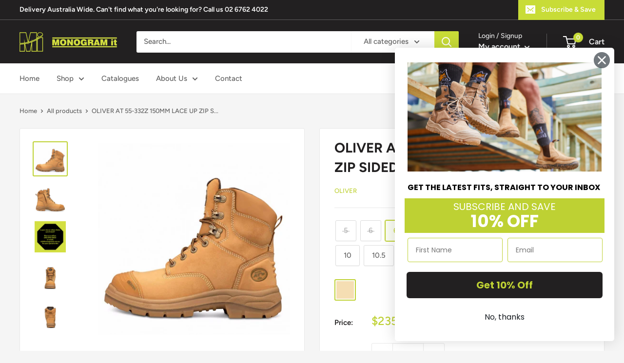

--- FILE ---
content_type: text/html; charset=utf-8
request_url: https://www.monogramit.com.au/products/oliver-at-55-series-150mm-lace-up-zip-sided-boot-w-scuff-cap-wheat
body_size: 50997
content:
<!doctype html>

<html class="no-js" lang="en">
  <head>
    <meta charset="utf-8">
    <meta name="viewport" content="width=device-width, initial-scale=1.0, height=device-height, minimum-scale=1.0, maximum-scale=1.0">
    <meta name="theme-color" content="#bed133"><!-- Avada Size Chart Script -->
 
<script src="//www.monogramit.com.au/cdn/shop/t/3/assets/size-chart-data.js?v=109659941148058104551658887087" defer='defer'></script>

    
    
  





<script>
  const AVADA_SC = {};
  AVADA_SC.product = {"id":7536639410414,"title":"OLIVER AT 55-332Z 150MM LACE UP ZIP SIDED BOOT W SCUFF CAP WHEAT","handle":"oliver-at-55-series-150mm-lace-up-zip-sided-boot-w-scuff-cap-wheat","description":"\u003cp\u003e\u003cstrong\u003eProduct Overview:\u003c\/strong\u003e\u003cbr\u003eDesigned for all terrains, the Oliver AT 55-332Z is a premium 150mm lace-up, zip-sided safety boot crafted from water-resistant nubuck leather. Engineered for durability and comfort, this boot is ideal for a range of demanding environments.\u003c\/p\u003e\n\u003cp\u003e\u003cstrong\u003eKey Features:\u003c\/strong\u003e\u003c\/p\u003e\n\u003cul\u003e\n\u003cli\u003e\n\u003cstrong\u003eWater-Resistant Nubuck Leather\u003c\/strong\u003e for dry comfort.\u003c\/li\u003e\n\u003cli\u003e\n\u003cstrong\u003eTECtuff® Toe Bumper\u003c\/strong\u003e to prevent scuffing.\u003c\/li\u003e\n\u003cli\u003e\n\u003cstrong\u003eCOOLstep® Lining\u003c\/strong\u003e for moisture and odour control.\u003c\/li\u003e\n\u003cli\u003e\n\u003cstrong\u003eHEELguard\u003c\/strong\u003e for added stability and impact protection.\u003c\/li\u003e\n\u003cli\u003e\n\u003cstrong\u003eHeavy-Duty Kevlar® Stitching\u003c\/strong\u003e for enhanced durability.\u003c\/li\u003e\n\u003cli\u003e\n\u003cstrong\u003eCOMFORTcushion® Impact Absorption\u003c\/strong\u003e with PORON1 for heel and foot protection.\u003c\/li\u003e\n\u003cli\u003e\n\u003cstrong\u003eNATUREform® Steel Toe Cap\u003c\/strong\u003e with a wide profile for comfort.\u003c\/li\u003e\n\u003cli\u003e\n\u003cstrong\u003eNANOlite® Footbed\u003c\/strong\u003e to reduce fatigue.\u003c\/li\u003e\n\u003cli\u003e\n\u003cstrong\u003eSOFTstride® Urethane Foam Insole\u003c\/strong\u003e for ultimate comfort.\u003c\/li\u003e\n\u003cli\u003e\n\u003cstrong\u003eQuick-Release Side Zipper\u003c\/strong\u003e for easy on and off.\u003c\/li\u003e\n\u003cli\u003e\n\u003cstrong\u003eSlip-Resistant Sole\u003c\/strong\u003e with SRC classification.\u003c\/li\u003e\n\u003cli\u003e\n\u003cstrong\u003eDual-Density PU\/Rubber Sole\u003c\/strong\u003e: Durable, shock-absorbing, and heat-resistant up to 300˚C.\u003c\/li\u003e\n\u003cli\u003e\n\u003cstrong\u003eDeep Tread Profile\u003c\/strong\u003e for superior traction.\u003c\/li\u003e\n\u003cli\u003e\n\u003cstrong\u003eChemical Resistant\u003c\/strong\u003e to oils, acids, and more.\u003cbr\u003e\n\u003c\/li\u003e\n\u003c\/ul\u003e\n\u003cp\u003e\u003cstrong\u003eApplications:\u003c\/strong\u003e\u003cbr\u003ePerfect for use in Agriculture, Building \u0026amp; Construction, Manufacturing, Mining \u0026amp; Quarrying, Transport \u0026amp; Storage, and Warehousing.\u003c\/p\u003e\n\u003cp\u003e\u003cstrong\u003eStandards:\u003c\/strong\u003e\u003c\/p\u003e\n\u003cul\u003e\n\u003cli\u003eAS\/NZS 2210.3:2009\u003c\/li\u003e\n\u003cli\u003eEN ISO 20345:2011\u003c\/li\u003e\n\u003cli\u003eASTM F2413-11\u003c\/li\u003e\n\u003c\/ul\u003e","published_at":"2022-01-18T15:13:05+11:00","created_at":"2022-01-18T15:13:05+11:00","vendor":"OLIVER","type":"FOOTWEAR","tags":[],"price":23500,"price_min":23500,"price_max":23500,"available":true,"price_varies":false,"compare_at_price":null,"compare_at_price_min":0,"compare_at_price_max":0,"compare_at_price_varies":false,"variants":[{"id":42346753687790,"title":"5 \/ WHEAT","option1":"5","option2":"WHEAT","option3":null,"sku":"9320922576720","requires_shipping":true,"taxable":true,"featured_image":{"id":36700834988270,"product_id":7536639410414,"position":1,"created_at":"2022-02-10T15:46:56+11:00","updated_at":"2024-07-10T15:04:58+10:00","alt":null,"width":1000,"height":1001,"src":"\/\/www.monogramit.com.au\/cdn\/shop\/products\/at55-332z_right_cc_2_1.jpg?v=1720587898","variant_ids":[42346753491182,42346753523950,42346753556718,42346753589486,42346753622254,42346753655022,42346753687790,42346753720558,42346753753326,42346753786094,42346753818862,42346753851630,42346753884398,42346753917166,42346753949934]},"available":false,"name":"OLIVER AT 55-332Z 150MM LACE UP ZIP SIDED BOOT W SCUFF CAP WHEAT - 5 \/ WHEAT","public_title":"5 \/ WHEAT","options":["5","WHEAT"],"price":23500,"weight":0,"compare_at_price":null,"inventory_management":"shopify","barcode":null,"featured_media":{"alt":null,"id":29258274472174,"position":1,"preview_image":{"aspect_ratio":0.999,"height":1001,"width":1000,"src":"\/\/www.monogramit.com.au\/cdn\/shop\/products\/at55-332z_right_cc_2_1.jpg?v=1720587898"}},"requires_selling_plan":false,"selling_plan_allocations":[]},{"id":42346753720558,"title":"6 \/ WHEAT","option1":"6","option2":"WHEAT","option3":null,"sku":"9320922576737","requires_shipping":true,"taxable":true,"featured_image":{"id":36700834988270,"product_id":7536639410414,"position":1,"created_at":"2022-02-10T15:46:56+11:00","updated_at":"2024-07-10T15:04:58+10:00","alt":null,"width":1000,"height":1001,"src":"\/\/www.monogramit.com.au\/cdn\/shop\/products\/at55-332z_right_cc_2_1.jpg?v=1720587898","variant_ids":[42346753491182,42346753523950,42346753556718,42346753589486,42346753622254,42346753655022,42346753687790,42346753720558,42346753753326,42346753786094,42346753818862,42346753851630,42346753884398,42346753917166,42346753949934]},"available":false,"name":"OLIVER AT 55-332Z 150MM LACE UP ZIP SIDED BOOT W SCUFF CAP WHEAT - 6 \/ WHEAT","public_title":"6 \/ WHEAT","options":["6","WHEAT"],"price":23500,"weight":0,"compare_at_price":null,"inventory_management":"shopify","barcode":null,"featured_media":{"alt":null,"id":29258274472174,"position":1,"preview_image":{"aspect_ratio":0.999,"height":1001,"width":1000,"src":"\/\/www.monogramit.com.au\/cdn\/shop\/products\/at55-332z_right_cc_2_1.jpg?v=1720587898"}},"requires_selling_plan":false,"selling_plan_allocations":[]},{"id":42346753753326,"title":"6.5 \/ WHEAT","option1":"6.5","option2":"WHEAT","option3":null,"sku":"9320922576744","requires_shipping":true,"taxable":true,"featured_image":{"id":36700834988270,"product_id":7536639410414,"position":1,"created_at":"2022-02-10T15:46:56+11:00","updated_at":"2024-07-10T15:04:58+10:00","alt":null,"width":1000,"height":1001,"src":"\/\/www.monogramit.com.au\/cdn\/shop\/products\/at55-332z_right_cc_2_1.jpg?v=1720587898","variant_ids":[42346753491182,42346753523950,42346753556718,42346753589486,42346753622254,42346753655022,42346753687790,42346753720558,42346753753326,42346753786094,42346753818862,42346753851630,42346753884398,42346753917166,42346753949934]},"available":true,"name":"OLIVER AT 55-332Z 150MM LACE UP ZIP SIDED BOOT W SCUFF CAP WHEAT - 6.5 \/ WHEAT","public_title":"6.5 \/ WHEAT","options":["6.5","WHEAT"],"price":23500,"weight":0,"compare_at_price":null,"inventory_management":"shopify","barcode":null,"featured_media":{"alt":null,"id":29258274472174,"position":1,"preview_image":{"aspect_ratio":0.999,"height":1001,"width":1000,"src":"\/\/www.monogramit.com.au\/cdn\/shop\/products\/at55-332z_right_cc_2_1.jpg?v=1720587898"}},"requires_selling_plan":false,"selling_plan_allocations":[]},{"id":42346753786094,"title":"7 \/ WHEAT","option1":"7","option2":"WHEAT","option3":null,"sku":"9320922576751","requires_shipping":true,"taxable":true,"featured_image":{"id":36700834988270,"product_id":7536639410414,"position":1,"created_at":"2022-02-10T15:46:56+11:00","updated_at":"2024-07-10T15:04:58+10:00","alt":null,"width":1000,"height":1001,"src":"\/\/www.monogramit.com.au\/cdn\/shop\/products\/at55-332z_right_cc_2_1.jpg?v=1720587898","variant_ids":[42346753491182,42346753523950,42346753556718,42346753589486,42346753622254,42346753655022,42346753687790,42346753720558,42346753753326,42346753786094,42346753818862,42346753851630,42346753884398,42346753917166,42346753949934]},"available":true,"name":"OLIVER AT 55-332Z 150MM LACE UP ZIP SIDED BOOT W SCUFF CAP WHEAT - 7 \/ WHEAT","public_title":"7 \/ WHEAT","options":["7","WHEAT"],"price":23500,"weight":0,"compare_at_price":null,"inventory_management":"shopify","barcode":null,"featured_media":{"alt":null,"id":29258274472174,"position":1,"preview_image":{"aspect_ratio":0.999,"height":1001,"width":1000,"src":"\/\/www.monogramit.com.au\/cdn\/shop\/products\/at55-332z_right_cc_2_1.jpg?v=1720587898"}},"requires_selling_plan":false,"selling_plan_allocations":[]},{"id":42346753818862,"title":"7.5 \/ WHEAT","option1":"7.5","option2":"WHEAT","option3":null,"sku":"9320922576768","requires_shipping":true,"taxable":true,"featured_image":{"id":36700834988270,"product_id":7536639410414,"position":1,"created_at":"2022-02-10T15:46:56+11:00","updated_at":"2024-07-10T15:04:58+10:00","alt":null,"width":1000,"height":1001,"src":"\/\/www.monogramit.com.au\/cdn\/shop\/products\/at55-332z_right_cc_2_1.jpg?v=1720587898","variant_ids":[42346753491182,42346753523950,42346753556718,42346753589486,42346753622254,42346753655022,42346753687790,42346753720558,42346753753326,42346753786094,42346753818862,42346753851630,42346753884398,42346753917166,42346753949934]},"available":true,"name":"OLIVER AT 55-332Z 150MM LACE UP ZIP SIDED BOOT W SCUFF CAP WHEAT - 7.5 \/ WHEAT","public_title":"7.5 \/ WHEAT","options":["7.5","WHEAT"],"price":23500,"weight":0,"compare_at_price":null,"inventory_management":"shopify","barcode":null,"featured_media":{"alt":null,"id":29258274472174,"position":1,"preview_image":{"aspect_ratio":0.999,"height":1001,"width":1000,"src":"\/\/www.monogramit.com.au\/cdn\/shop\/products\/at55-332z_right_cc_2_1.jpg?v=1720587898"}},"requires_selling_plan":false,"selling_plan_allocations":[]},{"id":42346753851630,"title":"8 \/ WHEAT","option1":"8","option2":"WHEAT","option3":null,"sku":"9320922576775","requires_shipping":true,"taxable":true,"featured_image":{"id":36700834988270,"product_id":7536639410414,"position":1,"created_at":"2022-02-10T15:46:56+11:00","updated_at":"2024-07-10T15:04:58+10:00","alt":null,"width":1000,"height":1001,"src":"\/\/www.monogramit.com.au\/cdn\/shop\/products\/at55-332z_right_cc_2_1.jpg?v=1720587898","variant_ids":[42346753491182,42346753523950,42346753556718,42346753589486,42346753622254,42346753655022,42346753687790,42346753720558,42346753753326,42346753786094,42346753818862,42346753851630,42346753884398,42346753917166,42346753949934]},"available":true,"name":"OLIVER AT 55-332Z 150MM LACE UP ZIP SIDED BOOT W SCUFF CAP WHEAT - 8 \/ WHEAT","public_title":"8 \/ WHEAT","options":["8","WHEAT"],"price":23500,"weight":0,"compare_at_price":null,"inventory_management":"shopify","barcode":null,"featured_media":{"alt":null,"id":29258274472174,"position":1,"preview_image":{"aspect_ratio":0.999,"height":1001,"width":1000,"src":"\/\/www.monogramit.com.au\/cdn\/shop\/products\/at55-332z_right_cc_2_1.jpg?v=1720587898"}},"requires_selling_plan":false,"selling_plan_allocations":[]},{"id":42346753884398,"title":"8.5 \/ WHEAT","option1":"8.5","option2":"WHEAT","option3":null,"sku":"9320922576782","requires_shipping":true,"taxable":true,"featured_image":{"id":36700834988270,"product_id":7536639410414,"position":1,"created_at":"2022-02-10T15:46:56+11:00","updated_at":"2024-07-10T15:04:58+10:00","alt":null,"width":1000,"height":1001,"src":"\/\/www.monogramit.com.au\/cdn\/shop\/products\/at55-332z_right_cc_2_1.jpg?v=1720587898","variant_ids":[42346753491182,42346753523950,42346753556718,42346753589486,42346753622254,42346753655022,42346753687790,42346753720558,42346753753326,42346753786094,42346753818862,42346753851630,42346753884398,42346753917166,42346753949934]},"available":true,"name":"OLIVER AT 55-332Z 150MM LACE UP ZIP SIDED BOOT W SCUFF CAP WHEAT - 8.5 \/ WHEAT","public_title":"8.5 \/ WHEAT","options":["8.5","WHEAT"],"price":23500,"weight":0,"compare_at_price":null,"inventory_management":"shopify","barcode":null,"featured_media":{"alt":null,"id":29258274472174,"position":1,"preview_image":{"aspect_ratio":0.999,"height":1001,"width":1000,"src":"\/\/www.monogramit.com.au\/cdn\/shop\/products\/at55-332z_right_cc_2_1.jpg?v=1720587898"}},"requires_selling_plan":false,"selling_plan_allocations":[]},{"id":42346753917166,"title":"9 \/ WHEAT","option1":"9","option2":"WHEAT","option3":null,"sku":"9320922576799","requires_shipping":true,"taxable":true,"featured_image":{"id":36700834988270,"product_id":7536639410414,"position":1,"created_at":"2022-02-10T15:46:56+11:00","updated_at":"2024-07-10T15:04:58+10:00","alt":null,"width":1000,"height":1001,"src":"\/\/www.monogramit.com.au\/cdn\/shop\/products\/at55-332z_right_cc_2_1.jpg?v=1720587898","variant_ids":[42346753491182,42346753523950,42346753556718,42346753589486,42346753622254,42346753655022,42346753687790,42346753720558,42346753753326,42346753786094,42346753818862,42346753851630,42346753884398,42346753917166,42346753949934]},"available":true,"name":"OLIVER AT 55-332Z 150MM LACE UP ZIP SIDED BOOT W SCUFF CAP WHEAT - 9 \/ WHEAT","public_title":"9 \/ WHEAT","options":["9","WHEAT"],"price":23500,"weight":0,"compare_at_price":null,"inventory_management":"shopify","barcode":null,"featured_media":{"alt":null,"id":29258274472174,"position":1,"preview_image":{"aspect_ratio":0.999,"height":1001,"width":1000,"src":"\/\/www.monogramit.com.au\/cdn\/shop\/products\/at55-332z_right_cc_2_1.jpg?v=1720587898"}},"requires_selling_plan":false,"selling_plan_allocations":[]},{"id":42346753949934,"title":"9.5 \/ WHEAT","option1":"9.5","option2":"WHEAT","option3":null,"sku":"9320922576805","requires_shipping":true,"taxable":true,"featured_image":{"id":36700834988270,"product_id":7536639410414,"position":1,"created_at":"2022-02-10T15:46:56+11:00","updated_at":"2024-07-10T15:04:58+10:00","alt":null,"width":1000,"height":1001,"src":"\/\/www.monogramit.com.au\/cdn\/shop\/products\/at55-332z_right_cc_2_1.jpg?v=1720587898","variant_ids":[42346753491182,42346753523950,42346753556718,42346753589486,42346753622254,42346753655022,42346753687790,42346753720558,42346753753326,42346753786094,42346753818862,42346753851630,42346753884398,42346753917166,42346753949934]},"available":true,"name":"OLIVER AT 55-332Z 150MM LACE UP ZIP SIDED BOOT W SCUFF CAP WHEAT - 9.5 \/ WHEAT","public_title":"9.5 \/ WHEAT","options":["9.5","WHEAT"],"price":23500,"weight":0,"compare_at_price":null,"inventory_management":"shopify","barcode":null,"featured_media":{"alt":null,"id":29258274472174,"position":1,"preview_image":{"aspect_ratio":0.999,"height":1001,"width":1000,"src":"\/\/www.monogramit.com.au\/cdn\/shop\/products\/at55-332z_right_cc_2_1.jpg?v=1720587898"}},"requires_selling_plan":false,"selling_plan_allocations":[]},{"id":42346753491182,"title":"10 \/ WHEAT","option1":"10","option2":"WHEAT","option3":null,"sku":"9320922576812","requires_shipping":true,"taxable":true,"featured_image":{"id":36700834988270,"product_id":7536639410414,"position":1,"created_at":"2022-02-10T15:46:56+11:00","updated_at":"2024-07-10T15:04:58+10:00","alt":null,"width":1000,"height":1001,"src":"\/\/www.monogramit.com.au\/cdn\/shop\/products\/at55-332z_right_cc_2_1.jpg?v=1720587898","variant_ids":[42346753491182,42346753523950,42346753556718,42346753589486,42346753622254,42346753655022,42346753687790,42346753720558,42346753753326,42346753786094,42346753818862,42346753851630,42346753884398,42346753917166,42346753949934]},"available":true,"name":"OLIVER AT 55-332Z 150MM LACE UP ZIP SIDED BOOT W SCUFF CAP WHEAT - 10 \/ WHEAT","public_title":"10 \/ WHEAT","options":["10","WHEAT"],"price":23500,"weight":0,"compare_at_price":null,"inventory_management":"shopify","barcode":null,"featured_media":{"alt":null,"id":29258274472174,"position":1,"preview_image":{"aspect_ratio":0.999,"height":1001,"width":1000,"src":"\/\/www.monogramit.com.au\/cdn\/shop\/products\/at55-332z_right_cc_2_1.jpg?v=1720587898"}},"requires_selling_plan":false,"selling_plan_allocations":[]},{"id":42346753523950,"title":"10.5 \/ WHEAT","option1":"10.5","option2":"WHEAT","option3":null,"sku":"9320922576829","requires_shipping":true,"taxable":true,"featured_image":{"id":36700834988270,"product_id":7536639410414,"position":1,"created_at":"2022-02-10T15:46:56+11:00","updated_at":"2024-07-10T15:04:58+10:00","alt":null,"width":1000,"height":1001,"src":"\/\/www.monogramit.com.au\/cdn\/shop\/products\/at55-332z_right_cc_2_1.jpg?v=1720587898","variant_ids":[42346753491182,42346753523950,42346753556718,42346753589486,42346753622254,42346753655022,42346753687790,42346753720558,42346753753326,42346753786094,42346753818862,42346753851630,42346753884398,42346753917166,42346753949934]},"available":true,"name":"OLIVER AT 55-332Z 150MM LACE UP ZIP SIDED BOOT W SCUFF CAP WHEAT - 10.5 \/ WHEAT","public_title":"10.5 \/ WHEAT","options":["10.5","WHEAT"],"price":23500,"weight":0,"compare_at_price":null,"inventory_management":"shopify","barcode":null,"featured_media":{"alt":null,"id":29258274472174,"position":1,"preview_image":{"aspect_ratio":0.999,"height":1001,"width":1000,"src":"\/\/www.monogramit.com.au\/cdn\/shop\/products\/at55-332z_right_cc_2_1.jpg?v=1720587898"}},"requires_selling_plan":false,"selling_plan_allocations":[]},{"id":42346753556718,"title":"11 \/ WHEAT","option1":"11","option2":"WHEAT","option3":null,"sku":"9320922576836","requires_shipping":true,"taxable":true,"featured_image":{"id":36700834988270,"product_id":7536639410414,"position":1,"created_at":"2022-02-10T15:46:56+11:00","updated_at":"2024-07-10T15:04:58+10:00","alt":null,"width":1000,"height":1001,"src":"\/\/www.monogramit.com.au\/cdn\/shop\/products\/at55-332z_right_cc_2_1.jpg?v=1720587898","variant_ids":[42346753491182,42346753523950,42346753556718,42346753589486,42346753622254,42346753655022,42346753687790,42346753720558,42346753753326,42346753786094,42346753818862,42346753851630,42346753884398,42346753917166,42346753949934]},"available":true,"name":"OLIVER AT 55-332Z 150MM LACE UP ZIP SIDED BOOT W SCUFF CAP WHEAT - 11 \/ WHEAT","public_title":"11 \/ WHEAT","options":["11","WHEAT"],"price":23500,"weight":0,"compare_at_price":null,"inventory_management":"shopify","barcode":null,"featured_media":{"alt":null,"id":29258274472174,"position":1,"preview_image":{"aspect_ratio":0.999,"height":1001,"width":1000,"src":"\/\/www.monogramit.com.au\/cdn\/shop\/products\/at55-332z_right_cc_2_1.jpg?v=1720587898"}},"requires_selling_plan":false,"selling_plan_allocations":[]},{"id":42346753589486,"title":"12 \/ WHEAT","option1":"12","option2":"WHEAT","option3":null,"sku":"9320922576843","requires_shipping":true,"taxable":true,"featured_image":{"id":36700834988270,"product_id":7536639410414,"position":1,"created_at":"2022-02-10T15:46:56+11:00","updated_at":"2024-07-10T15:04:58+10:00","alt":null,"width":1000,"height":1001,"src":"\/\/www.monogramit.com.au\/cdn\/shop\/products\/at55-332z_right_cc_2_1.jpg?v=1720587898","variant_ids":[42346753491182,42346753523950,42346753556718,42346753589486,42346753622254,42346753655022,42346753687790,42346753720558,42346753753326,42346753786094,42346753818862,42346753851630,42346753884398,42346753917166,42346753949934]},"available":false,"name":"OLIVER AT 55-332Z 150MM LACE UP ZIP SIDED BOOT W SCUFF CAP WHEAT - 12 \/ WHEAT","public_title":"12 \/ WHEAT","options":["12","WHEAT"],"price":23500,"weight":0,"compare_at_price":null,"inventory_management":"shopify","barcode":null,"featured_media":{"alt":null,"id":29258274472174,"position":1,"preview_image":{"aspect_ratio":0.999,"height":1001,"width":1000,"src":"\/\/www.monogramit.com.au\/cdn\/shop\/products\/at55-332z_right_cc_2_1.jpg?v=1720587898"}},"requires_selling_plan":false,"selling_plan_allocations":[]},{"id":42346753622254,"title":"13 \/ WHEAT","option1":"13","option2":"WHEAT","option3":null,"sku":"9320922576850","requires_shipping":true,"taxable":true,"featured_image":{"id":36700834988270,"product_id":7536639410414,"position":1,"created_at":"2022-02-10T15:46:56+11:00","updated_at":"2024-07-10T15:04:58+10:00","alt":null,"width":1000,"height":1001,"src":"\/\/www.monogramit.com.au\/cdn\/shop\/products\/at55-332z_right_cc_2_1.jpg?v=1720587898","variant_ids":[42346753491182,42346753523950,42346753556718,42346753589486,42346753622254,42346753655022,42346753687790,42346753720558,42346753753326,42346753786094,42346753818862,42346753851630,42346753884398,42346753917166,42346753949934]},"available":true,"name":"OLIVER AT 55-332Z 150MM LACE UP ZIP SIDED BOOT W SCUFF CAP WHEAT - 13 \/ WHEAT","public_title":"13 \/ WHEAT","options":["13","WHEAT"],"price":23500,"weight":0,"compare_at_price":null,"inventory_management":"shopify","barcode":null,"featured_media":{"alt":null,"id":29258274472174,"position":1,"preview_image":{"aspect_ratio":0.999,"height":1001,"width":1000,"src":"\/\/www.monogramit.com.au\/cdn\/shop\/products\/at55-332z_right_cc_2_1.jpg?v=1720587898"}},"requires_selling_plan":false,"selling_plan_allocations":[]},{"id":42346753655022,"title":"14 \/ WHEAT","option1":"14","option2":"WHEAT","option3":null,"sku":"9320922576867","requires_shipping":true,"taxable":true,"featured_image":{"id":36700834988270,"product_id":7536639410414,"position":1,"created_at":"2022-02-10T15:46:56+11:00","updated_at":"2024-07-10T15:04:58+10:00","alt":null,"width":1000,"height":1001,"src":"\/\/www.monogramit.com.au\/cdn\/shop\/products\/at55-332z_right_cc_2_1.jpg?v=1720587898","variant_ids":[42346753491182,42346753523950,42346753556718,42346753589486,42346753622254,42346753655022,42346753687790,42346753720558,42346753753326,42346753786094,42346753818862,42346753851630,42346753884398,42346753917166,42346753949934]},"available":true,"name":"OLIVER AT 55-332Z 150MM LACE UP ZIP SIDED BOOT W SCUFF CAP WHEAT - 14 \/ WHEAT","public_title":"14 \/ WHEAT","options":["14","WHEAT"],"price":23500,"weight":0,"compare_at_price":null,"inventory_management":"shopify","barcode":null,"featured_media":{"alt":null,"id":29258274472174,"position":1,"preview_image":{"aspect_ratio":0.999,"height":1001,"width":1000,"src":"\/\/www.monogramit.com.au\/cdn\/shop\/products\/at55-332z_right_cc_2_1.jpg?v=1720587898"}},"requires_selling_plan":false,"selling_plan_allocations":[]}],"images":["\/\/www.monogramit.com.au\/cdn\/shop\/products\/at55-332z_right_cc_2_1.jpg?v=1720587898","\/\/www.monogramit.com.au\/cdn\/shop\/products\/at55-332z_left_cc_2_1.jpg?v=1720587898","\/\/www.monogramit.com.au\/cdn\/shop\/files\/Special_Order_2.png?v=1720577663","\/\/www.monogramit.com.au\/cdn\/shop\/products\/at55-332z_front_cc_2_1.jpg?v=1720587898","\/\/www.monogramit.com.au\/cdn\/shop\/products\/at55-332z_back_cc_2_1.jpg?v=1720587898"],"featured_image":"\/\/www.monogramit.com.au\/cdn\/shop\/products\/at55-332z_right_cc_2_1.jpg?v=1720587898","options":["Size","Colour"],"media":[{"alt":null,"id":29258274472174,"position":1,"preview_image":{"aspect_ratio":0.999,"height":1001,"width":1000,"src":"\/\/www.monogramit.com.au\/cdn\/shop\/products\/at55-332z_right_cc_2_1.jpg?v=1720587898"},"aspect_ratio":0.999,"height":1001,"media_type":"image","src":"\/\/www.monogramit.com.au\/cdn\/shop\/products\/at55-332z_right_cc_2_1.jpg?v=1720587898","width":1000},{"alt":null,"id":29258273620206,"position":2,"preview_image":{"aspect_ratio":1.0,"height":1000,"width":1000,"src":"\/\/www.monogramit.com.au\/cdn\/shop\/products\/at55-332z_left_cc_2_1.jpg?v=1720587898"},"aspect_ratio":1.0,"height":1000,"media_type":"image","src":"\/\/www.monogramit.com.au\/cdn\/shop\/products\/at55-332z_left_cc_2_1.jpg?v=1720587898","width":1000},{"alt":null,"id":34350316945646,"position":3,"preview_image":{"aspect_ratio":1.0,"height":500,"width":500,"src":"\/\/www.monogramit.com.au\/cdn\/shop\/files\/Special_Order_2.png?v=1720577663"},"aspect_ratio":1.0,"height":500,"media_type":"image","src":"\/\/www.monogramit.com.au\/cdn\/shop\/files\/Special_Order_2.png?v=1720577663","width":500},{"alt":null,"id":29258274046190,"position":4,"preview_image":{"aspect_ratio":1.001,"height":999,"width":1000,"src":"\/\/www.monogramit.com.au\/cdn\/shop\/products\/at55-332z_front_cc_2_1.jpg?v=1720587898"},"aspect_ratio":1.001,"height":999,"media_type":"image","src":"\/\/www.monogramit.com.au\/cdn\/shop\/products\/at55-332z_front_cc_2_1.jpg?v=1720587898","width":1000},{"alt":null,"id":29258275193070,"position":5,"preview_image":{"aspect_ratio":1.0,"height":1000,"width":1000,"src":"\/\/www.monogramit.com.au\/cdn\/shop\/products\/at55-332z_back_cc_2_1.jpg?v=1720587898"},"aspect_ratio":1.0,"height":1000,"media_type":"image","src":"\/\/www.monogramit.com.au\/cdn\/shop\/products\/at55-332z_back_cc_2_1.jpg?v=1720587898","width":1000}],"requires_selling_plan":false,"selling_plan_groups":[],"content":"\u003cp\u003e\u003cstrong\u003eProduct Overview:\u003c\/strong\u003e\u003cbr\u003eDesigned for all terrains, the Oliver AT 55-332Z is a premium 150mm lace-up, zip-sided safety boot crafted from water-resistant nubuck leather. Engineered for durability and comfort, this boot is ideal for a range of demanding environments.\u003c\/p\u003e\n\u003cp\u003e\u003cstrong\u003eKey Features:\u003c\/strong\u003e\u003c\/p\u003e\n\u003cul\u003e\n\u003cli\u003e\n\u003cstrong\u003eWater-Resistant Nubuck Leather\u003c\/strong\u003e for dry comfort.\u003c\/li\u003e\n\u003cli\u003e\n\u003cstrong\u003eTECtuff® Toe Bumper\u003c\/strong\u003e to prevent scuffing.\u003c\/li\u003e\n\u003cli\u003e\n\u003cstrong\u003eCOOLstep® Lining\u003c\/strong\u003e for moisture and odour control.\u003c\/li\u003e\n\u003cli\u003e\n\u003cstrong\u003eHEELguard\u003c\/strong\u003e for added stability and impact protection.\u003c\/li\u003e\n\u003cli\u003e\n\u003cstrong\u003eHeavy-Duty Kevlar® Stitching\u003c\/strong\u003e for enhanced durability.\u003c\/li\u003e\n\u003cli\u003e\n\u003cstrong\u003eCOMFORTcushion® Impact Absorption\u003c\/strong\u003e with PORON1 for heel and foot protection.\u003c\/li\u003e\n\u003cli\u003e\n\u003cstrong\u003eNATUREform® Steel Toe Cap\u003c\/strong\u003e with a wide profile for comfort.\u003c\/li\u003e\n\u003cli\u003e\n\u003cstrong\u003eNANOlite® Footbed\u003c\/strong\u003e to reduce fatigue.\u003c\/li\u003e\n\u003cli\u003e\n\u003cstrong\u003eSOFTstride® Urethane Foam Insole\u003c\/strong\u003e for ultimate comfort.\u003c\/li\u003e\n\u003cli\u003e\n\u003cstrong\u003eQuick-Release Side Zipper\u003c\/strong\u003e for easy on and off.\u003c\/li\u003e\n\u003cli\u003e\n\u003cstrong\u003eSlip-Resistant Sole\u003c\/strong\u003e with SRC classification.\u003c\/li\u003e\n\u003cli\u003e\n\u003cstrong\u003eDual-Density PU\/Rubber Sole\u003c\/strong\u003e: Durable, shock-absorbing, and heat-resistant up to 300˚C.\u003c\/li\u003e\n\u003cli\u003e\n\u003cstrong\u003eDeep Tread Profile\u003c\/strong\u003e for superior traction.\u003c\/li\u003e\n\u003cli\u003e\n\u003cstrong\u003eChemical Resistant\u003c\/strong\u003e to oils, acids, and more.\u003cbr\u003e\n\u003c\/li\u003e\n\u003c\/ul\u003e\n\u003cp\u003e\u003cstrong\u003eApplications:\u003c\/strong\u003e\u003cbr\u003ePerfect for use in Agriculture, Building \u0026amp; Construction, Manufacturing, Mining \u0026amp; Quarrying, Transport \u0026amp; Storage, and Warehousing.\u003c\/p\u003e\n\u003cp\u003e\u003cstrong\u003eStandards:\u003c\/strong\u003e\u003c\/p\u003e\n\u003cul\u003e\n\u003cli\u003eAS\/NZS 2210.3:2009\u003c\/li\u003e\n\u003cli\u003eEN ISO 20345:2011\u003c\/li\u003e\n\u003cli\u003eASTM F2413-11\u003c\/li\u003e\n\u003c\/ul\u003e"};
  AVADA_SC.template = "product";
  AVADA_SC.collections = [];
  AVADA_SC.collectionsName = [];
  
    AVADA_SC.collections.push(`402301583598`);
    AVADA_SC.collectionsName.push(`Footwear`);
  
    AVADA_SC.collections.push(`402301518062`);
    AVADA_SC.collectionsName.push(`Mens`);
  
    AVADA_SC.collections.push(`400945348846`);
    AVADA_SC.collectionsName.push(`OLIVER Boots`);
  
    AVADA_SC.collections.push(`400946364654`);
    AVADA_SC.collectionsName.push(`Shoes`);
  
    AVADA_SC.collections.push(`413113352430`);
    AVADA_SC.collectionsName.push(`Top Sellers`);
  
  AVADA_SC.branding = true
</script>

  <!-- /Avada Size Chart Script -->


  <!-- Google tag (gtag.js) for GA4 Script -->
    <script async src="https://www.googletagmanager.com/gtag/js?id=G-GZ08SD967C"></script>
    <script>
      window.dataLayer = window.dataLayer || [];
      function gtag(){dataLayer.push(arguments);}
      gtag('js', new Date());
      gtag('config', 'G-GZ08SD967C');
    </script>
  <!-- /Google tag Script -->

    
<title>OLIVER AT 55-332Z 150MM LACE UP ZIP SIDED BOOT W SCUFF CAP WHEAT
</title><meta name="description" content="Discover the Oliver AT 55-332Z 150mm lace-up, zip-sided safety boot in wheat. Made from water-resistant nubuck leather, this durable boot features a steel toe cap, slip-resistant sole, and comfort technology. Ideal for agriculture, construction, and mining. Meets AS/NZS, EN, and ASTM safety standards."><link rel="canonical" href="https://www.monogramit.com.au/products/oliver-at-55-series-150mm-lace-up-zip-sided-boot-w-scuff-cap-wheat"><link rel="shortcut icon" href="//www.monogramit.com.au/cdn/shop/files/mit_fit_favicon_96x96.png?v=1662524497" type="image/png"><link rel="preload" as="style" href="//www.monogramit.com.au/cdn/shop/t/3/assets/theme.css?v=162434543979540512001670210832">
    <link rel="preload" as="script" href="//www.monogramit.com.au/cdn/shop/t/3/assets/theme.js?v=113682921400883646911639667205">
    <link rel="preconnect" href="https://cdn.shopify.com">
    <link rel="preconnect" href="https://fonts.shopifycdn.com">
    <link rel="dns-prefetch" href="https://productreviews.shopifycdn.com">
    <link rel="dns-prefetch" href="https://ajax.googleapis.com">
    <link rel="dns-prefetch" href="https://maps.googleapis.com">
    <link rel="dns-prefetch" href="https://maps.gstatic.com">

    <meta property="og:type" content="product">
  <meta property="og:title" content="OLIVER AT 55-332Z 150MM LACE UP ZIP SIDED BOOT W SCUFF CAP WHEAT"><meta property="og:image" content="http://www.monogramit.com.au/cdn/shop/products/at55-332z_right_cc_2_1.jpg?v=1720587898">
    <meta property="og:image:secure_url" content="https://www.monogramit.com.au/cdn/shop/products/at55-332z_right_cc_2_1.jpg?v=1720587898">
    <meta property="og:image:width" content="1000">
    <meta property="og:image:height" content="1001"><meta property="product:price:amount" content="235.00">
  <meta property="product:price:currency" content="AUD"><meta property="og:description" content="Discover the Oliver AT 55-332Z 150mm lace-up, zip-sided safety boot in wheat. Made from water-resistant nubuck leather, this durable boot features a steel toe cap, slip-resistant sole, and comfort technology. Ideal for agriculture, construction, and mining. Meets AS/NZS, EN, and ASTM safety standards."><meta property="og:url" content="https://www.monogramit.com.au/products/oliver-at-55-series-150mm-lace-up-zip-sided-boot-w-scuff-cap-wheat">
<meta property="og:site_name" content="Monogram It"><meta name="twitter:card" content="summary"><meta name="twitter:title" content="OLIVER AT 55-332Z 150MM LACE UP ZIP SIDED BOOT W SCUFF CAP WHEAT">
  <meta name="twitter:description" content="Product Overview:Designed for all terrains, the Oliver AT 55-332Z is a premium 150mm lace-up, zip-sided safety boot crafted from water-resistant nubuck leather. Engineered for durability and comfort, this boot is ideal for a range of demanding environments. Key Features: Water-Resistant Nubuck Leather for dry comfort. TECtuff® Toe Bumper to prevent scuffing. COOLstep® Lining for moisture and odour control. HEELguard for added stability and impact protection. Heavy-Duty Kevlar® Stitching for enhanced durability. COMFORTcushion® Impact Absorption with PORON1 for heel and foot protection. NATUREform® Steel Toe Cap with a wide profile for comfort. NANOlite® Footbed to reduce fatigue. SOFTstride® Urethane Foam Insole for ultimate comfort. Quick-Release Side Zipper for easy on and off. Slip-Resistant Sole with SRC classification. Dual-Density PU/Rubber Sole: Durable, shock-absorbing, and heat-resistant up to 300˚C. Deep Tread Profile for superior traction. Chemical Resistant to oils, acids, and more. Applications:Perfect">
  <meta name="twitter:image" content="https://www.monogramit.com.au/cdn/shop/products/at55-332z_right_cc_2_1_600x600_crop_center.jpg?v=1720587898">
    <link rel="preload" href="//www.monogramit.com.au/cdn/fonts/figtree/figtree_n7.2fd9bfe01586148e644724096c9d75e8c7a90e55.woff2" as="font" type="font/woff2" crossorigin><link rel="preload" href="//www.monogramit.com.au/cdn/fonts/figtree/figtree_n5.3b6b7df38aa5986536945796e1f947445832047c.woff2" as="font" type="font/woff2" crossorigin><style>
  @font-face {
  font-family: Figtree;
  font-weight: 700;
  font-style: normal;
  font-display: swap;
  src: url("//www.monogramit.com.au/cdn/fonts/figtree/figtree_n7.2fd9bfe01586148e644724096c9d75e8c7a90e55.woff2") format("woff2"),
       url("//www.monogramit.com.au/cdn/fonts/figtree/figtree_n7.ea05de92d862f9594794ab281c4c3a67501ef5fc.woff") format("woff");
}

  @font-face {
  font-family: Figtree;
  font-weight: 500;
  font-style: normal;
  font-display: swap;
  src: url("//www.monogramit.com.au/cdn/fonts/figtree/figtree_n5.3b6b7df38aa5986536945796e1f947445832047c.woff2") format("woff2"),
       url("//www.monogramit.com.au/cdn/fonts/figtree/figtree_n5.f26bf6dcae278b0ed902605f6605fa3338e81dab.woff") format("woff");
}

@font-face {
  font-family: Figtree;
  font-weight: 600;
  font-style: normal;
  font-display: swap;
  src: url("//www.monogramit.com.au/cdn/fonts/figtree/figtree_n6.9d1ea52bb49a0a86cfd1b0383d00f83d3fcc14de.woff2") format("woff2"),
       url("//www.monogramit.com.au/cdn/fonts/figtree/figtree_n6.f0fcdea525a0e47b2ae4ab645832a8e8a96d31d3.woff") format("woff");
}

@font-face {
  font-family: Figtree;
  font-weight: 700;
  font-style: italic;
  font-display: swap;
  src: url("//www.monogramit.com.au/cdn/fonts/figtree/figtree_i7.06add7096a6f2ab742e09ec7e498115904eda1fe.woff2") format("woff2"),
       url("//www.monogramit.com.au/cdn/fonts/figtree/figtree_i7.ee584b5fcaccdbb5518c0228158941f8df81b101.woff") format("woff");
}


  @font-face {
  font-family: Figtree;
  font-weight: 700;
  font-style: normal;
  font-display: swap;
  src: url("//www.monogramit.com.au/cdn/fonts/figtree/figtree_n7.2fd9bfe01586148e644724096c9d75e8c7a90e55.woff2") format("woff2"),
       url("//www.monogramit.com.au/cdn/fonts/figtree/figtree_n7.ea05de92d862f9594794ab281c4c3a67501ef5fc.woff") format("woff");
}

  @font-face {
  font-family: Figtree;
  font-weight: 500;
  font-style: italic;
  font-display: swap;
  src: url("//www.monogramit.com.au/cdn/fonts/figtree/figtree_i5.969396f679a62854cf82dbf67acc5721e41351f0.woff2") format("woff2"),
       url("//www.monogramit.com.au/cdn/fonts/figtree/figtree_i5.93bc1cad6c73ca9815f9777c49176dfc9d2890dd.woff") format("woff");
}

  @font-face {
  font-family: Figtree;
  font-weight: 700;
  font-style: italic;
  font-display: swap;
  src: url("//www.monogramit.com.au/cdn/fonts/figtree/figtree_i7.06add7096a6f2ab742e09ec7e498115904eda1fe.woff2") format("woff2"),
       url("//www.monogramit.com.au/cdn/fonts/figtree/figtree_i7.ee584b5fcaccdbb5518c0228158941f8df81b101.woff") format("woff");
}


  :root {
    --default-text-font-size : 15px;
    --base-text-font-size    : 15px;
    --heading-font-family    : Figtree, sans-serif;
    --heading-font-weight    : 700;
    --heading-font-style     : normal;
    --text-font-family       : Figtree, sans-serif;
    --text-font-weight       : 500;
    --text-font-style        : normal;
    --text-font-bolder-weight: 600;
    --text-link-decoration   : underline;

    --text-color               : #616161;
    --text-color-rgb           : 97, 97, 97;
    --heading-color            : #222021;
    --border-color             : #e8e8e8;
    --border-color-rgb         : 232, 232, 232;
    --form-border-color        : #dbdbdb;
    --accent-color             : #bed133;
    --accent-color-rgb         : 190, 209, 51;
    --link-color               : #b3c62a;
    --link-color-hover         : #7a871d;
    --background               : #F5F5F5;
    --secondary-background     : #ffffff;
    --secondary-background-rgb : 255, 255, 255;
    --accent-background        : rgba(190, 209, 51, 0.08);

    --input-background: #ffffff;

    --error-color       : #cf0e0e;
    --error-background  : rgba(207, 14, 14, 0.07);
    --success-color     : #1c7b36;
    --success-background: rgba(28, 123, 54, 0.11);

    --primary-button-background      : #D3DF42;
    --primary-button-background-rgb  : 211, 223, 66;
    --primary-button-text-color      : #231f20;
    --secondary-button-background    : #231f20;
    --secondary-button-background-rgb: 35, 31, 32;
    --secondary-button-text-color    : #ffffff;

    --header-background      : #222021;
    --header-text-color      : #ffffff;
    --header-light-text-color: #e8e8e8;
    --header-border-color    : rgba(232, 232, 232, 0.3);
    --header-accent-color    : #c8dc37;

    --footer-background-color:    #222021;
    --footer-heading-text-color:  #ffffff;
    --footer-body-text-color:     #ffffff;
    --footer-body-text-color-rgb: 255, 255, 255;
    --footer-accent-color:        #D3DF42;
    --footer-accent-color-rgb:    211, 223, 66;
    --footer-border:              none;
    
    --flickity-arrow-color: #b5b5b5;--product-on-sale-accent           : #cf0e0e;
    --product-on-sale-accent-rgb       : 207, 14, 14;
    --product-on-sale-color            : #ffffff;
    --product-in-stock-color           : #167c3e;
    --product-low-stock-color          : #cf0e0e;
    --product-sold-out-color           : #8a9297;
    --product-custom-label-1-background: #969f17;
    --product-custom-label-1-color     : #ffffff;
    --product-custom-label-2-background: #3b6bb2;
    --product-custom-label-2-color     : #ffffff;
    --product-review-star-color        : #febd11;

    --mobile-container-gutter : 20px;
    --desktop-container-gutter: 40px;

    /* Shopify related variables */
    --payment-terms-background-color: #F5F5F5;
  }
</style>

<script>
  // IE11 does not have support for CSS variables, so we have to polyfill them
  if (!(((window || {}).CSS || {}).supports && window.CSS.supports('(--a: 0)'))) {
    const script = document.createElement('script');
    script.type = 'text/javascript';
    script.src = 'https://cdn.jsdelivr.net/npm/css-vars-ponyfill@2';
    script.onload = function() {
      cssVars({});
    };

    document.getElementsByTagName('head')[0].appendChild(script);
  }
</script>


    <script>window.performance && window.performance.mark && window.performance.mark('shopify.content_for_header.start');</script><meta id="shopify-digital-wallet" name="shopify-digital-wallet" content="/60831989998/digital_wallets/dialog">
<meta name="shopify-checkout-api-token" content="e2e6917e5b1cdaac83b71f2442da602b">
<meta id="in-context-paypal-metadata" data-shop-id="60831989998" data-venmo-supported="false" data-environment="production" data-locale="en_US" data-paypal-v4="true" data-currency="AUD">
<link rel="alternate" type="application/json+oembed" href="https://www.monogramit.com.au/products/oliver-at-55-series-150mm-lace-up-zip-sided-boot-w-scuff-cap-wheat.oembed">
<script async="async" src="/checkouts/internal/preloads.js?locale=en-AU"></script>
<script id="shopify-features" type="application/json">{"accessToken":"e2e6917e5b1cdaac83b71f2442da602b","betas":["rich-media-storefront-analytics"],"domain":"www.monogramit.com.au","predictiveSearch":true,"shopId":60831989998,"locale":"en"}</script>
<script>var Shopify = Shopify || {};
Shopify.shop = "monogram-it-au.myshopify.com";
Shopify.locale = "en";
Shopify.currency = {"active":"AUD","rate":"1.0"};
Shopify.country = "AU";
Shopify.theme = {"name":"Warehouse - MIT website","id":129020821742,"schema_name":"Warehouse","schema_version":"2.5.3","theme_store_id":871,"role":"main"};
Shopify.theme.handle = "null";
Shopify.theme.style = {"id":null,"handle":null};
Shopify.cdnHost = "www.monogramit.com.au/cdn";
Shopify.routes = Shopify.routes || {};
Shopify.routes.root = "/";</script>
<script type="module">!function(o){(o.Shopify=o.Shopify||{}).modules=!0}(window);</script>
<script>!function(o){function n(){var o=[];function n(){o.push(Array.prototype.slice.apply(arguments))}return n.q=o,n}var t=o.Shopify=o.Shopify||{};t.loadFeatures=n(),t.autoloadFeatures=n()}(window);</script>
<script id="shop-js-analytics" type="application/json">{"pageType":"product"}</script>
<script defer="defer" async type="module" src="//www.monogramit.com.au/cdn/shopifycloud/shop-js/modules/v2/client.init-shop-cart-sync_WVOgQShq.en.esm.js"></script>
<script defer="defer" async type="module" src="//www.monogramit.com.au/cdn/shopifycloud/shop-js/modules/v2/chunk.common_C_13GLB1.esm.js"></script>
<script defer="defer" async type="module" src="//www.monogramit.com.au/cdn/shopifycloud/shop-js/modules/v2/chunk.modal_CLfMGd0m.esm.js"></script>
<script type="module">
  await import("//www.monogramit.com.au/cdn/shopifycloud/shop-js/modules/v2/client.init-shop-cart-sync_WVOgQShq.en.esm.js");
await import("//www.monogramit.com.au/cdn/shopifycloud/shop-js/modules/v2/chunk.common_C_13GLB1.esm.js");
await import("//www.monogramit.com.au/cdn/shopifycloud/shop-js/modules/v2/chunk.modal_CLfMGd0m.esm.js");

  window.Shopify.SignInWithShop?.initShopCartSync?.({"fedCMEnabled":true,"windoidEnabled":true});

</script>
<script>(function() {
  var isLoaded = false;
  function asyncLoad() {
    if (isLoaded) return;
    isLoaded = true;
    var urls = ["https:\/\/sizechart.apps.avada.io\/scripttag\/avada-size-chart.min.js?shop=monogram-it-au.myshopify.com"];
    for (var i = 0; i < urls.length; i++) {
      var s = document.createElement('script');
      s.type = 'text/javascript';
      s.async = true;
      s.src = urls[i];
      var x = document.getElementsByTagName('script')[0];
      x.parentNode.insertBefore(s, x);
    }
  };
  if(window.attachEvent) {
    window.attachEvent('onload', asyncLoad);
  } else {
    window.addEventListener('load', asyncLoad, false);
  }
})();</script>
<script id="__st">var __st={"a":60831989998,"offset":39600,"reqid":"37d9a11f-0a57-4194-b4df-fa0985266dc5-1769570887","pageurl":"www.monogramit.com.au\/products\/oliver-at-55-series-150mm-lace-up-zip-sided-boot-w-scuff-cap-wheat","u":"b8aad89f49c9","p":"product","rtyp":"product","rid":7536639410414};</script>
<script>window.ShopifyPaypalV4VisibilityTracking = true;</script>
<script id="captcha-bootstrap">!function(){'use strict';const t='contact',e='account',n='new_comment',o=[[t,t],['blogs',n],['comments',n],[t,'customer']],c=[[e,'customer_login'],[e,'guest_login'],[e,'recover_customer_password'],[e,'create_customer']],r=t=>t.map((([t,e])=>`form[action*='/${t}']:not([data-nocaptcha='true']) input[name='form_type'][value='${e}']`)).join(','),a=t=>()=>t?[...document.querySelectorAll(t)].map((t=>t.form)):[];function s(){const t=[...o],e=r(t);return a(e)}const i='password',u='form_key',d=['recaptcha-v3-token','g-recaptcha-response','h-captcha-response',i],f=()=>{try{return window.sessionStorage}catch{return}},m='__shopify_v',_=t=>t.elements[u];function p(t,e,n=!1){try{const o=window.sessionStorage,c=JSON.parse(o.getItem(e)),{data:r}=function(t){const{data:e,action:n}=t;return t[m]||n?{data:e,action:n}:{data:t,action:n}}(c);for(const[e,n]of Object.entries(r))t.elements[e]&&(t.elements[e].value=n);n&&o.removeItem(e)}catch(o){console.error('form repopulation failed',{error:o})}}const l='form_type',E='cptcha';function T(t){t.dataset[E]=!0}const w=window,h=w.document,L='Shopify',v='ce_forms',y='captcha';let A=!1;((t,e)=>{const n=(g='f06e6c50-85a8-45c8-87d0-21a2b65856fe',I='https://cdn.shopify.com/shopifycloud/storefront-forms-hcaptcha/ce_storefront_forms_captcha_hcaptcha.v1.5.2.iife.js',D={infoText:'Protected by hCaptcha',privacyText:'Privacy',termsText:'Terms'},(t,e,n)=>{const o=w[L][v],c=o.bindForm;if(c)return c(t,g,e,D).then(n);var r;o.q.push([[t,g,e,D],n]),r=I,A||(h.body.append(Object.assign(h.createElement('script'),{id:'captcha-provider',async:!0,src:r})),A=!0)});var g,I,D;w[L]=w[L]||{},w[L][v]=w[L][v]||{},w[L][v].q=[],w[L][y]=w[L][y]||{},w[L][y].protect=function(t,e){n(t,void 0,e),T(t)},Object.freeze(w[L][y]),function(t,e,n,w,h,L){const[v,y,A,g]=function(t,e,n){const i=e?o:[],u=t?c:[],d=[...i,...u],f=r(d),m=r(i),_=r(d.filter((([t,e])=>n.includes(e))));return[a(f),a(m),a(_),s()]}(w,h,L),I=t=>{const e=t.target;return e instanceof HTMLFormElement?e:e&&e.form},D=t=>v().includes(t);t.addEventListener('submit',(t=>{const e=I(t);if(!e)return;const n=D(e)&&!e.dataset.hcaptchaBound&&!e.dataset.recaptchaBound,o=_(e),c=g().includes(e)&&(!o||!o.value);(n||c)&&t.preventDefault(),c&&!n&&(function(t){try{if(!f())return;!function(t){const e=f();if(!e)return;const n=_(t);if(!n)return;const o=n.value;o&&e.removeItem(o)}(t);const e=Array.from(Array(32),(()=>Math.random().toString(36)[2])).join('');!function(t,e){_(t)||t.append(Object.assign(document.createElement('input'),{type:'hidden',name:u})),t.elements[u].value=e}(t,e),function(t,e){const n=f();if(!n)return;const o=[...t.querySelectorAll(`input[type='${i}']`)].map((({name:t})=>t)),c=[...d,...o],r={};for(const[a,s]of new FormData(t).entries())c.includes(a)||(r[a]=s);n.setItem(e,JSON.stringify({[m]:1,action:t.action,data:r}))}(t,e)}catch(e){console.error('failed to persist form',e)}}(e),e.submit())}));const S=(t,e)=>{t&&!t.dataset[E]&&(n(t,e.some((e=>e===t))),T(t))};for(const o of['focusin','change'])t.addEventListener(o,(t=>{const e=I(t);D(e)&&S(e,y())}));const B=e.get('form_key'),M=e.get(l),P=B&&M;t.addEventListener('DOMContentLoaded',(()=>{const t=y();if(P)for(const e of t)e.elements[l].value===M&&p(e,B);[...new Set([...A(),...v().filter((t=>'true'===t.dataset.shopifyCaptcha))])].forEach((e=>S(e,t)))}))}(h,new URLSearchParams(w.location.search),n,t,e,['guest_login'])})(!0,!0)}();</script>
<script integrity="sha256-4kQ18oKyAcykRKYeNunJcIwy7WH5gtpwJnB7kiuLZ1E=" data-source-attribution="shopify.loadfeatures" defer="defer" src="//www.monogramit.com.au/cdn/shopifycloud/storefront/assets/storefront/load_feature-a0a9edcb.js" crossorigin="anonymous"></script>
<script data-source-attribution="shopify.dynamic_checkout.dynamic.init">var Shopify=Shopify||{};Shopify.PaymentButton=Shopify.PaymentButton||{isStorefrontPortableWallets:!0,init:function(){window.Shopify.PaymentButton.init=function(){};var t=document.createElement("script");t.src="https://www.monogramit.com.au/cdn/shopifycloud/portable-wallets/latest/portable-wallets.en.js",t.type="module",document.head.appendChild(t)}};
</script>
<script data-source-attribution="shopify.dynamic_checkout.buyer_consent">
  function portableWalletsHideBuyerConsent(e){var t=document.getElementById("shopify-buyer-consent"),n=document.getElementById("shopify-subscription-policy-button");t&&n&&(t.classList.add("hidden"),t.setAttribute("aria-hidden","true"),n.removeEventListener("click",e))}function portableWalletsShowBuyerConsent(e){var t=document.getElementById("shopify-buyer-consent"),n=document.getElementById("shopify-subscription-policy-button");t&&n&&(t.classList.remove("hidden"),t.removeAttribute("aria-hidden"),n.addEventListener("click",e))}window.Shopify?.PaymentButton&&(window.Shopify.PaymentButton.hideBuyerConsent=portableWalletsHideBuyerConsent,window.Shopify.PaymentButton.showBuyerConsent=portableWalletsShowBuyerConsent);
</script>
<script>
  function portableWalletsCleanup(e){e&&e.src&&console.error("Failed to load portable wallets script "+e.src);var t=document.querySelectorAll("shopify-accelerated-checkout .shopify-payment-button__skeleton, shopify-accelerated-checkout-cart .wallet-cart-button__skeleton"),e=document.getElementById("shopify-buyer-consent");for(let e=0;e<t.length;e++)t[e].remove();e&&e.remove()}function portableWalletsNotLoadedAsModule(e){e instanceof ErrorEvent&&"string"==typeof e.message&&e.message.includes("import.meta")&&"string"==typeof e.filename&&e.filename.includes("portable-wallets")&&(window.removeEventListener("error",portableWalletsNotLoadedAsModule),window.Shopify.PaymentButton.failedToLoad=e,"loading"===document.readyState?document.addEventListener("DOMContentLoaded",window.Shopify.PaymentButton.init):window.Shopify.PaymentButton.init())}window.addEventListener("error",portableWalletsNotLoadedAsModule);
</script>

<script type="module" src="https://www.monogramit.com.au/cdn/shopifycloud/portable-wallets/latest/portable-wallets.en.js" onError="portableWalletsCleanup(this)" crossorigin="anonymous"></script>
<script nomodule>
  document.addEventListener("DOMContentLoaded", portableWalletsCleanup);
</script>

<link id="shopify-accelerated-checkout-styles" rel="stylesheet" media="screen" href="https://www.monogramit.com.au/cdn/shopifycloud/portable-wallets/latest/accelerated-checkout-backwards-compat.css" crossorigin="anonymous">
<style id="shopify-accelerated-checkout-cart">
        #shopify-buyer-consent {
  margin-top: 1em;
  display: inline-block;
  width: 100%;
}

#shopify-buyer-consent.hidden {
  display: none;
}

#shopify-subscription-policy-button {
  background: none;
  border: none;
  padding: 0;
  text-decoration: underline;
  font-size: inherit;
  cursor: pointer;
}

#shopify-subscription-policy-button::before {
  box-shadow: none;
}

      </style>

<script>window.performance && window.performance.mark && window.performance.mark('shopify.content_for_header.end');</script>

    <link rel="stylesheet" href="//www.monogramit.com.au/cdn/shop/t/3/assets/theme.css?v=162434543979540512001670210832">

    
  <script type="application/ld+json">
  {
    "@context": "http://schema.org",
    "@type": "Product",
    "offers": [{
          "@type": "Offer",
          "name": "5 \/ WHEAT",
          "availability":"https://schema.org/OutOfStock",
          "price": 235.0,
          "priceCurrency": "AUD",
          "priceValidUntil": "2026-02-07","sku": "9320922576720","url": "/products/oliver-at-55-series-150mm-lace-up-zip-sided-boot-w-scuff-cap-wheat?variant=42346753687790"
        },
{
          "@type": "Offer",
          "name": "6 \/ WHEAT",
          "availability":"https://schema.org/OutOfStock",
          "price": 235.0,
          "priceCurrency": "AUD",
          "priceValidUntil": "2026-02-07","sku": "9320922576737","url": "/products/oliver-at-55-series-150mm-lace-up-zip-sided-boot-w-scuff-cap-wheat?variant=42346753720558"
        },
{
          "@type": "Offer",
          "name": "6.5 \/ WHEAT",
          "availability":"https://schema.org/InStock",
          "price": 235.0,
          "priceCurrency": "AUD",
          "priceValidUntil": "2026-02-07","sku": "9320922576744","url": "/products/oliver-at-55-series-150mm-lace-up-zip-sided-boot-w-scuff-cap-wheat?variant=42346753753326"
        },
{
          "@type": "Offer",
          "name": "7 \/ WHEAT",
          "availability":"https://schema.org/InStock",
          "price": 235.0,
          "priceCurrency": "AUD",
          "priceValidUntil": "2026-02-07","sku": "9320922576751","url": "/products/oliver-at-55-series-150mm-lace-up-zip-sided-boot-w-scuff-cap-wheat?variant=42346753786094"
        },
{
          "@type": "Offer",
          "name": "7.5 \/ WHEAT",
          "availability":"https://schema.org/InStock",
          "price": 235.0,
          "priceCurrency": "AUD",
          "priceValidUntil": "2026-02-07","sku": "9320922576768","url": "/products/oliver-at-55-series-150mm-lace-up-zip-sided-boot-w-scuff-cap-wheat?variant=42346753818862"
        },
{
          "@type": "Offer",
          "name": "8 \/ WHEAT",
          "availability":"https://schema.org/InStock",
          "price": 235.0,
          "priceCurrency": "AUD",
          "priceValidUntil": "2026-02-07","sku": "9320922576775","url": "/products/oliver-at-55-series-150mm-lace-up-zip-sided-boot-w-scuff-cap-wheat?variant=42346753851630"
        },
{
          "@type": "Offer",
          "name": "8.5 \/ WHEAT",
          "availability":"https://schema.org/InStock",
          "price": 235.0,
          "priceCurrency": "AUD",
          "priceValidUntil": "2026-02-07","sku": "9320922576782","url": "/products/oliver-at-55-series-150mm-lace-up-zip-sided-boot-w-scuff-cap-wheat?variant=42346753884398"
        },
{
          "@type": "Offer",
          "name": "9 \/ WHEAT",
          "availability":"https://schema.org/InStock",
          "price": 235.0,
          "priceCurrency": "AUD",
          "priceValidUntil": "2026-02-07","sku": "9320922576799","url": "/products/oliver-at-55-series-150mm-lace-up-zip-sided-boot-w-scuff-cap-wheat?variant=42346753917166"
        },
{
          "@type": "Offer",
          "name": "9.5 \/ WHEAT",
          "availability":"https://schema.org/InStock",
          "price": 235.0,
          "priceCurrency": "AUD",
          "priceValidUntil": "2026-02-07","sku": "9320922576805","url": "/products/oliver-at-55-series-150mm-lace-up-zip-sided-boot-w-scuff-cap-wheat?variant=42346753949934"
        },
{
          "@type": "Offer",
          "name": "10 \/ WHEAT",
          "availability":"https://schema.org/InStock",
          "price": 235.0,
          "priceCurrency": "AUD",
          "priceValidUntil": "2026-02-07","sku": "9320922576812","url": "/products/oliver-at-55-series-150mm-lace-up-zip-sided-boot-w-scuff-cap-wheat?variant=42346753491182"
        },
{
          "@type": "Offer",
          "name": "10.5 \/ WHEAT",
          "availability":"https://schema.org/InStock",
          "price": 235.0,
          "priceCurrency": "AUD",
          "priceValidUntil": "2026-02-07","sku": "9320922576829","url": "/products/oliver-at-55-series-150mm-lace-up-zip-sided-boot-w-scuff-cap-wheat?variant=42346753523950"
        },
{
          "@type": "Offer",
          "name": "11 \/ WHEAT",
          "availability":"https://schema.org/InStock",
          "price": 235.0,
          "priceCurrency": "AUD",
          "priceValidUntil": "2026-02-07","sku": "9320922576836","url": "/products/oliver-at-55-series-150mm-lace-up-zip-sided-boot-w-scuff-cap-wheat?variant=42346753556718"
        },
{
          "@type": "Offer",
          "name": "12 \/ WHEAT",
          "availability":"https://schema.org/OutOfStock",
          "price": 235.0,
          "priceCurrency": "AUD",
          "priceValidUntil": "2026-02-07","sku": "9320922576843","url": "/products/oliver-at-55-series-150mm-lace-up-zip-sided-boot-w-scuff-cap-wheat?variant=42346753589486"
        },
{
          "@type": "Offer",
          "name": "13 \/ WHEAT",
          "availability":"https://schema.org/InStock",
          "price": 235.0,
          "priceCurrency": "AUD",
          "priceValidUntil": "2026-02-07","sku": "9320922576850","url": "/products/oliver-at-55-series-150mm-lace-up-zip-sided-boot-w-scuff-cap-wheat?variant=42346753622254"
        },
{
          "@type": "Offer",
          "name": "14 \/ WHEAT",
          "availability":"https://schema.org/InStock",
          "price": 235.0,
          "priceCurrency": "AUD",
          "priceValidUntil": "2026-02-07","sku": "9320922576867","url": "/products/oliver-at-55-series-150mm-lace-up-zip-sided-boot-w-scuff-cap-wheat?variant=42346753655022"
        }
],
    "brand": {
      "name": "OLIVER"
    },
    "name": "OLIVER AT 55-332Z 150MM LACE UP ZIP SIDED BOOT W SCUFF CAP WHEAT",
    "description": "Product Overview:Designed for all terrains, the Oliver AT 55-332Z is a premium 150mm lace-up, zip-sided safety boot crafted from water-resistant nubuck leather. Engineered for durability and comfort, this boot is ideal for a range of demanding environments.\nKey Features:\n\n\nWater-Resistant Nubuck Leather for dry comfort.\n\nTECtuff® Toe Bumper to prevent scuffing.\n\nCOOLstep® Lining for moisture and odour control.\n\nHEELguard for added stability and impact protection.\n\nHeavy-Duty Kevlar® Stitching for enhanced durability.\n\nCOMFORTcushion® Impact Absorption with PORON1 for heel and foot protection.\n\nNATUREform® Steel Toe Cap with a wide profile for comfort.\n\nNANOlite® Footbed to reduce fatigue.\n\nSOFTstride® Urethane Foam Insole for ultimate comfort.\n\nQuick-Release Side Zipper for easy on and off.\n\nSlip-Resistant Sole with SRC classification.\n\nDual-Density PU\/Rubber Sole: Durable, shock-absorbing, and heat-resistant up to 300˚C.\n\nDeep Tread Profile for superior traction.\n\nChemical Resistant to oils, acids, and more.\n\n\nApplications:Perfect for use in Agriculture, Building \u0026amp; Construction, Manufacturing, Mining \u0026amp; Quarrying, Transport \u0026amp; Storage, and Warehousing.\nStandards:\n\nAS\/NZS 2210.3:2009\nEN ISO 20345:2011\nASTM F2413-11\n",
    "category": "FOOTWEAR",
    "url": "/products/oliver-at-55-series-150mm-lace-up-zip-sided-boot-w-scuff-cap-wheat",
    "sku": "9320922576744",
    "image": {
      "@type": "ImageObject",
      "url": "https://www.monogramit.com.au/cdn/shop/products/at55-332z_right_cc_2_1_1024x.jpg?v=1720587898",
      "image": "https://www.monogramit.com.au/cdn/shop/products/at55-332z_right_cc_2_1_1024x.jpg?v=1720587898",
      "name": "OLIVER AT 55-332Z 150MM LACE UP ZIP SIDED BOOT W SCUFF CAP WHEAT",
      "width": "1024",
      "height": "1024"
    }
  }
  </script>



  <script type="application/ld+json">
  {
    "@context": "http://schema.org",
    "@type": "BreadcrumbList",
  "itemListElement": [{
      "@type": "ListItem",
      "position": 1,
      "name": "Home",
      "item": "https://www.monogramit.com.au"
    },{
          "@type": "ListItem",
          "position": 2,
          "name": "OLIVER AT 55-332Z 150MM LACE UP ZIP SIDED BOOT W SCUFF CAP WHEAT",
          "item": "https://www.monogramit.com.au/products/oliver-at-55-series-150mm-lace-up-zip-sided-boot-w-scuff-cap-wheat"
        }]
  }
  </script>


    <script>
      // This allows to expose several variables to the global scope, to be used in scripts
      window.theme = {
        pageType: "product",
        cartCount: 0,
        moneyFormat: "${{amount}}",
        moneyWithCurrencyFormat: "${{amount}} AUD",
        currencyCodeEnabled: true,
        showDiscount: true,
        discountMode: "percentage",
        searchMode: "product,article",
        searchUnavailableProducts: "last",
        cartType: "drawer"
      };

      window.routes = {
        rootUrl: "\/",
        rootUrlWithoutSlash: '',
        cartUrl: "\/cart",
        cartAddUrl: "\/cart\/add",
        cartChangeUrl: "\/cart\/change",
        searchUrl: "\/search",
        productRecommendationsUrl: "\/recommendations\/products"
      };

      window.languages = {
        productRegularPrice: "Regular price",
        productSalePrice: "Sale price",
        collectionOnSaleLabel: "Save {{savings}}",
        productFormUnavailable: "Unavailable",
        productFormAddToCart: "Add to cart",
        productFormSoldOut: "Sold out",
        productAdded: "Product has been added to your cart",
        productAddedShort: "Added!",
        shippingEstimatorNoResults: "No shipping could be found for your address.",
        shippingEstimatorOneResult: "There is one shipping rate for your address:",
        shippingEstimatorMultipleResults: "There are {{count}} shipping rates for your address:",
        shippingEstimatorErrors: "There are some errors:"
      };

      window.lazySizesConfig = {
        loadHidden: false,
        hFac: 0.8,
        expFactor: 3,
        customMedia: {
          '--phone': '(max-width: 640px)',
          '--tablet': '(min-width: 641px) and (max-width: 1023px)',
          '--lap': '(min-width: 1024px)'
        }
      };

      document.documentElement.className = document.documentElement.className.replace('no-js', 'js');
    </script><script src="//www.monogramit.com.au/cdn/shop/t/3/assets/theme.js?v=113682921400883646911639667205" defer></script>
    <script src="//www.monogramit.com.au/cdn/shop/t/3/assets/custom.js?v=102476495355921946141637798205" defer></script><script>
        (function () {
          window.onpageshow = function() {
            // We force re-freshing the cart content onpageshow, as most browsers will serve a cache copy when hitting the
            // back button, which cause staled data
            document.documentElement.dispatchEvent(new CustomEvent('cart:refresh', {
              bubbles: true,
              detail: {scrollToTop: false}
            }));
          };
        })();
      </script><!-- BEGIN app block: shopify://apps/klaviyo-email-marketing-sms/blocks/klaviyo-onsite-embed/2632fe16-c075-4321-a88b-50b567f42507 -->












  <script async src="https://static.klaviyo.com/onsite/js/SAYPGk/klaviyo.js?company_id=SAYPGk"></script>
  <script>!function(){if(!window.klaviyo){window._klOnsite=window._klOnsite||[];try{window.klaviyo=new Proxy({},{get:function(n,i){return"push"===i?function(){var n;(n=window._klOnsite).push.apply(n,arguments)}:function(){for(var n=arguments.length,o=new Array(n),w=0;w<n;w++)o[w]=arguments[w];var t="function"==typeof o[o.length-1]?o.pop():void 0,e=new Promise((function(n){window._klOnsite.push([i].concat(o,[function(i){t&&t(i),n(i)}]))}));return e}}})}catch(n){window.klaviyo=window.klaviyo||[],window.klaviyo.push=function(){var n;(n=window._klOnsite).push.apply(n,arguments)}}}}();</script>

  
    <script id="viewed_product">
      if (item == null) {
        var _learnq = _learnq || [];

        var MetafieldReviews = null
        var MetafieldYotpoRating = null
        var MetafieldYotpoCount = null
        var MetafieldLooxRating = null
        var MetafieldLooxCount = null
        var okendoProduct = null
        var okendoProductReviewCount = null
        var okendoProductReviewAverageValue = null
        try {
          // The following fields are used for Customer Hub recently viewed in order to add reviews.
          // This information is not part of __kla_viewed. Instead, it is part of __kla_viewed_reviewed_items
          MetafieldReviews = {};
          MetafieldYotpoRating = null
          MetafieldYotpoCount = null
          MetafieldLooxRating = null
          MetafieldLooxCount = null

          okendoProduct = null
          // If the okendo metafield is not legacy, it will error, which then requires the new json formatted data
          if (okendoProduct && 'error' in okendoProduct) {
            okendoProduct = null
          }
          okendoProductReviewCount = okendoProduct ? okendoProduct.reviewCount : null
          okendoProductReviewAverageValue = okendoProduct ? okendoProduct.reviewAverageValue : null
        } catch (error) {
          console.error('Error in Klaviyo onsite reviews tracking:', error);
        }

        var item = {
          Name: "OLIVER AT 55-332Z 150MM LACE UP ZIP SIDED BOOT W SCUFF CAP WHEAT",
          ProductID: 7536639410414,
          Categories: ["Footwear","Mens","OLIVER Boots","Shoes","Top Sellers"],
          ImageURL: "https://www.monogramit.com.au/cdn/shop/products/at55-332z_right_cc_2_1_grande.jpg?v=1720587898",
          URL: "https://www.monogramit.com.au/products/oliver-at-55-series-150mm-lace-up-zip-sided-boot-w-scuff-cap-wheat",
          Brand: "OLIVER",
          Price: "$235.00",
          Value: "235.00",
          CompareAtPrice: "$0.00"
        };
        _learnq.push(['track', 'Viewed Product', item]);
        _learnq.push(['trackViewedItem', {
          Title: item.Name,
          ItemId: item.ProductID,
          Categories: item.Categories,
          ImageUrl: item.ImageURL,
          Url: item.URL,
          Metadata: {
            Brand: item.Brand,
            Price: item.Price,
            Value: item.Value,
            CompareAtPrice: item.CompareAtPrice
          },
          metafields:{
            reviews: MetafieldReviews,
            yotpo:{
              rating: MetafieldYotpoRating,
              count: MetafieldYotpoCount,
            },
            loox:{
              rating: MetafieldLooxRating,
              count: MetafieldLooxCount,
            },
            okendo: {
              rating: okendoProductReviewAverageValue,
              count: okendoProductReviewCount,
            }
          }
        }]);
      }
    </script>
  




  <script>
    window.klaviyoReviewsProductDesignMode = false
  </script>







<!-- END app block --><script src="https://cdn.shopify.com/extensions/019bde97-a6f8-7700-a29a-355164148025/globo-color-swatch-214/assets/globoswatch.js" type="text/javascript" defer="defer"></script>
<link href="https://monorail-edge.shopifysvc.com" rel="dns-prefetch">
<script>(function(){if ("sendBeacon" in navigator && "performance" in window) {try {var session_token_from_headers = performance.getEntriesByType('navigation')[0].serverTiming.find(x => x.name == '_s').description;} catch {var session_token_from_headers = undefined;}var session_cookie_matches = document.cookie.match(/_shopify_s=([^;]*)/);var session_token_from_cookie = session_cookie_matches && session_cookie_matches.length === 2 ? session_cookie_matches[1] : "";var session_token = session_token_from_headers || session_token_from_cookie || "";function handle_abandonment_event(e) {var entries = performance.getEntries().filter(function(entry) {return /monorail-edge.shopifysvc.com/.test(entry.name);});if (!window.abandonment_tracked && entries.length === 0) {window.abandonment_tracked = true;var currentMs = Date.now();var navigation_start = performance.timing.navigationStart;var payload = {shop_id: 60831989998,url: window.location.href,navigation_start,duration: currentMs - navigation_start,session_token,page_type: "product"};window.navigator.sendBeacon("https://monorail-edge.shopifysvc.com/v1/produce", JSON.stringify({schema_id: "online_store_buyer_site_abandonment/1.1",payload: payload,metadata: {event_created_at_ms: currentMs,event_sent_at_ms: currentMs}}));}}window.addEventListener('pagehide', handle_abandonment_event);}}());</script>
<script id="web-pixels-manager-setup">(function e(e,d,r,n,o){if(void 0===o&&(o={}),!Boolean(null===(a=null===(i=window.Shopify)||void 0===i?void 0:i.analytics)||void 0===a?void 0:a.replayQueue)){var i,a;window.Shopify=window.Shopify||{};var t=window.Shopify;t.analytics=t.analytics||{};var s=t.analytics;s.replayQueue=[],s.publish=function(e,d,r){return s.replayQueue.push([e,d,r]),!0};try{self.performance.mark("wpm:start")}catch(e){}var l=function(){var e={modern:/Edge?\/(1{2}[4-9]|1[2-9]\d|[2-9]\d{2}|\d{4,})\.\d+(\.\d+|)|Firefox\/(1{2}[4-9]|1[2-9]\d|[2-9]\d{2}|\d{4,})\.\d+(\.\d+|)|Chrom(ium|e)\/(9{2}|\d{3,})\.\d+(\.\d+|)|(Maci|X1{2}).+ Version\/(15\.\d+|(1[6-9]|[2-9]\d|\d{3,})\.\d+)([,.]\d+|)( \(\w+\)|)( Mobile\/\w+|) Safari\/|Chrome.+OPR\/(9{2}|\d{3,})\.\d+\.\d+|(CPU[ +]OS|iPhone[ +]OS|CPU[ +]iPhone|CPU IPhone OS|CPU iPad OS)[ +]+(15[._]\d+|(1[6-9]|[2-9]\d|\d{3,})[._]\d+)([._]\d+|)|Android:?[ /-](13[3-9]|1[4-9]\d|[2-9]\d{2}|\d{4,})(\.\d+|)(\.\d+|)|Android.+Firefox\/(13[5-9]|1[4-9]\d|[2-9]\d{2}|\d{4,})\.\d+(\.\d+|)|Android.+Chrom(ium|e)\/(13[3-9]|1[4-9]\d|[2-9]\d{2}|\d{4,})\.\d+(\.\d+|)|SamsungBrowser\/([2-9]\d|\d{3,})\.\d+/,legacy:/Edge?\/(1[6-9]|[2-9]\d|\d{3,})\.\d+(\.\d+|)|Firefox\/(5[4-9]|[6-9]\d|\d{3,})\.\d+(\.\d+|)|Chrom(ium|e)\/(5[1-9]|[6-9]\d|\d{3,})\.\d+(\.\d+|)([\d.]+$|.*Safari\/(?![\d.]+ Edge\/[\d.]+$))|(Maci|X1{2}).+ Version\/(10\.\d+|(1[1-9]|[2-9]\d|\d{3,})\.\d+)([,.]\d+|)( \(\w+\)|)( Mobile\/\w+|) Safari\/|Chrome.+OPR\/(3[89]|[4-9]\d|\d{3,})\.\d+\.\d+|(CPU[ +]OS|iPhone[ +]OS|CPU[ +]iPhone|CPU IPhone OS|CPU iPad OS)[ +]+(10[._]\d+|(1[1-9]|[2-9]\d|\d{3,})[._]\d+)([._]\d+|)|Android:?[ /-](13[3-9]|1[4-9]\d|[2-9]\d{2}|\d{4,})(\.\d+|)(\.\d+|)|Mobile Safari.+OPR\/([89]\d|\d{3,})\.\d+\.\d+|Android.+Firefox\/(13[5-9]|1[4-9]\d|[2-9]\d{2}|\d{4,})\.\d+(\.\d+|)|Android.+Chrom(ium|e)\/(13[3-9]|1[4-9]\d|[2-9]\d{2}|\d{4,})\.\d+(\.\d+|)|Android.+(UC? ?Browser|UCWEB|U3)[ /]?(15\.([5-9]|\d{2,})|(1[6-9]|[2-9]\d|\d{3,})\.\d+)\.\d+|SamsungBrowser\/(5\.\d+|([6-9]|\d{2,})\.\d+)|Android.+MQ{2}Browser\/(14(\.(9|\d{2,})|)|(1[5-9]|[2-9]\d|\d{3,})(\.\d+|))(\.\d+|)|K[Aa][Ii]OS\/(3\.\d+|([4-9]|\d{2,})\.\d+)(\.\d+|)/},d=e.modern,r=e.legacy,n=navigator.userAgent;return n.match(d)?"modern":n.match(r)?"legacy":"unknown"}(),u="modern"===l?"modern":"legacy",c=(null!=n?n:{modern:"",legacy:""})[u],f=function(e){return[e.baseUrl,"/wpm","/b",e.hashVersion,"modern"===e.buildTarget?"m":"l",".js"].join("")}({baseUrl:d,hashVersion:r,buildTarget:u}),m=function(e){var d=e.version,r=e.bundleTarget,n=e.surface,o=e.pageUrl,i=e.monorailEndpoint;return{emit:function(e){var a=e.status,t=e.errorMsg,s=(new Date).getTime(),l=JSON.stringify({metadata:{event_sent_at_ms:s},events:[{schema_id:"web_pixels_manager_load/3.1",payload:{version:d,bundle_target:r,page_url:o,status:a,surface:n,error_msg:t},metadata:{event_created_at_ms:s}}]});if(!i)return console&&console.warn&&console.warn("[Web Pixels Manager] No Monorail endpoint provided, skipping logging."),!1;try{return self.navigator.sendBeacon.bind(self.navigator)(i,l)}catch(e){}var u=new XMLHttpRequest;try{return u.open("POST",i,!0),u.setRequestHeader("Content-Type","text/plain"),u.send(l),!0}catch(e){return console&&console.warn&&console.warn("[Web Pixels Manager] Got an unhandled error while logging to Monorail."),!1}}}}({version:r,bundleTarget:l,surface:e.surface,pageUrl:self.location.href,monorailEndpoint:e.monorailEndpoint});try{o.browserTarget=l,function(e){var d=e.src,r=e.async,n=void 0===r||r,o=e.onload,i=e.onerror,a=e.sri,t=e.scriptDataAttributes,s=void 0===t?{}:t,l=document.createElement("script"),u=document.querySelector("head"),c=document.querySelector("body");if(l.async=n,l.src=d,a&&(l.integrity=a,l.crossOrigin="anonymous"),s)for(var f in s)if(Object.prototype.hasOwnProperty.call(s,f))try{l.dataset[f]=s[f]}catch(e){}if(o&&l.addEventListener("load",o),i&&l.addEventListener("error",i),u)u.appendChild(l);else{if(!c)throw new Error("Did not find a head or body element to append the script");c.appendChild(l)}}({src:f,async:!0,onload:function(){if(!function(){var e,d;return Boolean(null===(d=null===(e=window.Shopify)||void 0===e?void 0:e.analytics)||void 0===d?void 0:d.initialized)}()){var d=window.webPixelsManager.init(e)||void 0;if(d){var r=window.Shopify.analytics;r.replayQueue.forEach((function(e){var r=e[0],n=e[1],o=e[2];d.publishCustomEvent(r,n,o)})),r.replayQueue=[],r.publish=d.publishCustomEvent,r.visitor=d.visitor,r.initialized=!0}}},onerror:function(){return m.emit({status:"failed",errorMsg:"".concat(f," has failed to load")})},sri:function(e){var d=/^sha384-[A-Za-z0-9+/=]+$/;return"string"==typeof e&&d.test(e)}(c)?c:"",scriptDataAttributes:o}),m.emit({status:"loading"})}catch(e){m.emit({status:"failed",errorMsg:(null==e?void 0:e.message)||"Unknown error"})}}})({shopId: 60831989998,storefrontBaseUrl: "https://www.monogramit.com.au",extensionsBaseUrl: "https://extensions.shopifycdn.com/cdn/shopifycloud/web-pixels-manager",monorailEndpoint: "https://monorail-edge.shopifysvc.com/unstable/produce_batch",surface: "storefront-renderer",enabledBetaFlags: ["2dca8a86"],webPixelsConfigList: [{"id":"shopify-app-pixel","configuration":"{}","eventPayloadVersion":"v1","runtimeContext":"STRICT","scriptVersion":"0450","apiClientId":"shopify-pixel","type":"APP","privacyPurposes":["ANALYTICS","MARKETING"]},{"id":"shopify-custom-pixel","eventPayloadVersion":"v1","runtimeContext":"LAX","scriptVersion":"0450","apiClientId":"shopify-pixel","type":"CUSTOM","privacyPurposes":["ANALYTICS","MARKETING"]}],isMerchantRequest: false,initData: {"shop":{"name":"Monogram It","paymentSettings":{"currencyCode":"AUD"},"myshopifyDomain":"monogram-it-au.myshopify.com","countryCode":"AU","storefrontUrl":"https:\/\/www.monogramit.com.au"},"customer":null,"cart":null,"checkout":null,"productVariants":[{"price":{"amount":235.0,"currencyCode":"AUD"},"product":{"title":"OLIVER AT 55-332Z 150MM LACE UP ZIP SIDED BOOT W SCUFF CAP WHEAT","vendor":"OLIVER","id":"7536639410414","untranslatedTitle":"OLIVER AT 55-332Z 150MM LACE UP ZIP SIDED BOOT W SCUFF CAP WHEAT","url":"\/products\/oliver-at-55-series-150mm-lace-up-zip-sided-boot-w-scuff-cap-wheat","type":"FOOTWEAR"},"id":"42346753687790","image":{"src":"\/\/www.monogramit.com.au\/cdn\/shop\/products\/at55-332z_right_cc_2_1.jpg?v=1720587898"},"sku":"9320922576720","title":"5 \/ WHEAT","untranslatedTitle":"5 \/ WHEAT"},{"price":{"amount":235.0,"currencyCode":"AUD"},"product":{"title":"OLIVER AT 55-332Z 150MM LACE UP ZIP SIDED BOOT W SCUFF CAP WHEAT","vendor":"OLIVER","id":"7536639410414","untranslatedTitle":"OLIVER AT 55-332Z 150MM LACE UP ZIP SIDED BOOT W SCUFF CAP WHEAT","url":"\/products\/oliver-at-55-series-150mm-lace-up-zip-sided-boot-w-scuff-cap-wheat","type":"FOOTWEAR"},"id":"42346753720558","image":{"src":"\/\/www.monogramit.com.au\/cdn\/shop\/products\/at55-332z_right_cc_2_1.jpg?v=1720587898"},"sku":"9320922576737","title":"6 \/ WHEAT","untranslatedTitle":"6 \/ WHEAT"},{"price":{"amount":235.0,"currencyCode":"AUD"},"product":{"title":"OLIVER AT 55-332Z 150MM LACE UP ZIP SIDED BOOT W SCUFF CAP WHEAT","vendor":"OLIVER","id":"7536639410414","untranslatedTitle":"OLIVER AT 55-332Z 150MM LACE UP ZIP SIDED BOOT W SCUFF CAP WHEAT","url":"\/products\/oliver-at-55-series-150mm-lace-up-zip-sided-boot-w-scuff-cap-wheat","type":"FOOTWEAR"},"id":"42346753753326","image":{"src":"\/\/www.monogramit.com.au\/cdn\/shop\/products\/at55-332z_right_cc_2_1.jpg?v=1720587898"},"sku":"9320922576744","title":"6.5 \/ WHEAT","untranslatedTitle":"6.5 \/ WHEAT"},{"price":{"amount":235.0,"currencyCode":"AUD"},"product":{"title":"OLIVER AT 55-332Z 150MM LACE UP ZIP SIDED BOOT W SCUFF CAP WHEAT","vendor":"OLIVER","id":"7536639410414","untranslatedTitle":"OLIVER AT 55-332Z 150MM LACE UP ZIP SIDED BOOT W SCUFF CAP WHEAT","url":"\/products\/oliver-at-55-series-150mm-lace-up-zip-sided-boot-w-scuff-cap-wheat","type":"FOOTWEAR"},"id":"42346753786094","image":{"src":"\/\/www.monogramit.com.au\/cdn\/shop\/products\/at55-332z_right_cc_2_1.jpg?v=1720587898"},"sku":"9320922576751","title":"7 \/ WHEAT","untranslatedTitle":"7 \/ WHEAT"},{"price":{"amount":235.0,"currencyCode":"AUD"},"product":{"title":"OLIVER AT 55-332Z 150MM LACE UP ZIP SIDED BOOT W SCUFF CAP WHEAT","vendor":"OLIVER","id":"7536639410414","untranslatedTitle":"OLIVER AT 55-332Z 150MM LACE UP ZIP SIDED BOOT W SCUFF CAP WHEAT","url":"\/products\/oliver-at-55-series-150mm-lace-up-zip-sided-boot-w-scuff-cap-wheat","type":"FOOTWEAR"},"id":"42346753818862","image":{"src":"\/\/www.monogramit.com.au\/cdn\/shop\/products\/at55-332z_right_cc_2_1.jpg?v=1720587898"},"sku":"9320922576768","title":"7.5 \/ WHEAT","untranslatedTitle":"7.5 \/ WHEAT"},{"price":{"amount":235.0,"currencyCode":"AUD"},"product":{"title":"OLIVER AT 55-332Z 150MM LACE UP ZIP SIDED BOOT W SCUFF CAP WHEAT","vendor":"OLIVER","id":"7536639410414","untranslatedTitle":"OLIVER AT 55-332Z 150MM LACE UP ZIP SIDED BOOT W SCUFF CAP WHEAT","url":"\/products\/oliver-at-55-series-150mm-lace-up-zip-sided-boot-w-scuff-cap-wheat","type":"FOOTWEAR"},"id":"42346753851630","image":{"src":"\/\/www.monogramit.com.au\/cdn\/shop\/products\/at55-332z_right_cc_2_1.jpg?v=1720587898"},"sku":"9320922576775","title":"8 \/ WHEAT","untranslatedTitle":"8 \/ WHEAT"},{"price":{"amount":235.0,"currencyCode":"AUD"},"product":{"title":"OLIVER AT 55-332Z 150MM LACE UP ZIP SIDED BOOT W SCUFF CAP WHEAT","vendor":"OLIVER","id":"7536639410414","untranslatedTitle":"OLIVER AT 55-332Z 150MM LACE UP ZIP SIDED BOOT W SCUFF CAP WHEAT","url":"\/products\/oliver-at-55-series-150mm-lace-up-zip-sided-boot-w-scuff-cap-wheat","type":"FOOTWEAR"},"id":"42346753884398","image":{"src":"\/\/www.monogramit.com.au\/cdn\/shop\/products\/at55-332z_right_cc_2_1.jpg?v=1720587898"},"sku":"9320922576782","title":"8.5 \/ WHEAT","untranslatedTitle":"8.5 \/ WHEAT"},{"price":{"amount":235.0,"currencyCode":"AUD"},"product":{"title":"OLIVER AT 55-332Z 150MM LACE UP ZIP SIDED BOOT W SCUFF CAP WHEAT","vendor":"OLIVER","id":"7536639410414","untranslatedTitle":"OLIVER AT 55-332Z 150MM LACE UP ZIP SIDED BOOT W SCUFF CAP WHEAT","url":"\/products\/oliver-at-55-series-150mm-lace-up-zip-sided-boot-w-scuff-cap-wheat","type":"FOOTWEAR"},"id":"42346753917166","image":{"src":"\/\/www.monogramit.com.au\/cdn\/shop\/products\/at55-332z_right_cc_2_1.jpg?v=1720587898"},"sku":"9320922576799","title":"9 \/ WHEAT","untranslatedTitle":"9 \/ WHEAT"},{"price":{"amount":235.0,"currencyCode":"AUD"},"product":{"title":"OLIVER AT 55-332Z 150MM LACE UP ZIP SIDED BOOT W SCUFF CAP WHEAT","vendor":"OLIVER","id":"7536639410414","untranslatedTitle":"OLIVER AT 55-332Z 150MM LACE UP ZIP SIDED BOOT W SCUFF CAP WHEAT","url":"\/products\/oliver-at-55-series-150mm-lace-up-zip-sided-boot-w-scuff-cap-wheat","type":"FOOTWEAR"},"id":"42346753949934","image":{"src":"\/\/www.monogramit.com.au\/cdn\/shop\/products\/at55-332z_right_cc_2_1.jpg?v=1720587898"},"sku":"9320922576805","title":"9.5 \/ WHEAT","untranslatedTitle":"9.5 \/ WHEAT"},{"price":{"amount":235.0,"currencyCode":"AUD"},"product":{"title":"OLIVER AT 55-332Z 150MM LACE UP ZIP SIDED BOOT W SCUFF CAP WHEAT","vendor":"OLIVER","id":"7536639410414","untranslatedTitle":"OLIVER AT 55-332Z 150MM LACE UP ZIP SIDED BOOT W SCUFF CAP WHEAT","url":"\/products\/oliver-at-55-series-150mm-lace-up-zip-sided-boot-w-scuff-cap-wheat","type":"FOOTWEAR"},"id":"42346753491182","image":{"src":"\/\/www.monogramit.com.au\/cdn\/shop\/products\/at55-332z_right_cc_2_1.jpg?v=1720587898"},"sku":"9320922576812","title":"10 \/ WHEAT","untranslatedTitle":"10 \/ WHEAT"},{"price":{"amount":235.0,"currencyCode":"AUD"},"product":{"title":"OLIVER AT 55-332Z 150MM LACE UP ZIP SIDED BOOT W SCUFF CAP WHEAT","vendor":"OLIVER","id":"7536639410414","untranslatedTitle":"OLIVER AT 55-332Z 150MM LACE UP ZIP SIDED BOOT W SCUFF CAP WHEAT","url":"\/products\/oliver-at-55-series-150mm-lace-up-zip-sided-boot-w-scuff-cap-wheat","type":"FOOTWEAR"},"id":"42346753523950","image":{"src":"\/\/www.monogramit.com.au\/cdn\/shop\/products\/at55-332z_right_cc_2_1.jpg?v=1720587898"},"sku":"9320922576829","title":"10.5 \/ WHEAT","untranslatedTitle":"10.5 \/ WHEAT"},{"price":{"amount":235.0,"currencyCode":"AUD"},"product":{"title":"OLIVER AT 55-332Z 150MM LACE UP ZIP SIDED BOOT W SCUFF CAP WHEAT","vendor":"OLIVER","id":"7536639410414","untranslatedTitle":"OLIVER AT 55-332Z 150MM LACE UP ZIP SIDED BOOT W SCUFF CAP WHEAT","url":"\/products\/oliver-at-55-series-150mm-lace-up-zip-sided-boot-w-scuff-cap-wheat","type":"FOOTWEAR"},"id":"42346753556718","image":{"src":"\/\/www.monogramit.com.au\/cdn\/shop\/products\/at55-332z_right_cc_2_1.jpg?v=1720587898"},"sku":"9320922576836","title":"11 \/ WHEAT","untranslatedTitle":"11 \/ WHEAT"},{"price":{"amount":235.0,"currencyCode":"AUD"},"product":{"title":"OLIVER AT 55-332Z 150MM LACE UP ZIP SIDED BOOT W SCUFF CAP WHEAT","vendor":"OLIVER","id":"7536639410414","untranslatedTitle":"OLIVER AT 55-332Z 150MM LACE UP ZIP SIDED BOOT W SCUFF CAP WHEAT","url":"\/products\/oliver-at-55-series-150mm-lace-up-zip-sided-boot-w-scuff-cap-wheat","type":"FOOTWEAR"},"id":"42346753589486","image":{"src":"\/\/www.monogramit.com.au\/cdn\/shop\/products\/at55-332z_right_cc_2_1.jpg?v=1720587898"},"sku":"9320922576843","title":"12 \/ WHEAT","untranslatedTitle":"12 \/ WHEAT"},{"price":{"amount":235.0,"currencyCode":"AUD"},"product":{"title":"OLIVER AT 55-332Z 150MM LACE UP ZIP SIDED BOOT W SCUFF CAP WHEAT","vendor":"OLIVER","id":"7536639410414","untranslatedTitle":"OLIVER AT 55-332Z 150MM LACE UP ZIP SIDED BOOT W SCUFF CAP WHEAT","url":"\/products\/oliver-at-55-series-150mm-lace-up-zip-sided-boot-w-scuff-cap-wheat","type":"FOOTWEAR"},"id":"42346753622254","image":{"src":"\/\/www.monogramit.com.au\/cdn\/shop\/products\/at55-332z_right_cc_2_1.jpg?v=1720587898"},"sku":"9320922576850","title":"13 \/ WHEAT","untranslatedTitle":"13 \/ WHEAT"},{"price":{"amount":235.0,"currencyCode":"AUD"},"product":{"title":"OLIVER AT 55-332Z 150MM LACE UP ZIP SIDED BOOT W SCUFF CAP WHEAT","vendor":"OLIVER","id":"7536639410414","untranslatedTitle":"OLIVER AT 55-332Z 150MM LACE UP ZIP SIDED BOOT W SCUFF CAP WHEAT","url":"\/products\/oliver-at-55-series-150mm-lace-up-zip-sided-boot-w-scuff-cap-wheat","type":"FOOTWEAR"},"id":"42346753655022","image":{"src":"\/\/www.monogramit.com.au\/cdn\/shop\/products\/at55-332z_right_cc_2_1.jpg?v=1720587898"},"sku":"9320922576867","title":"14 \/ WHEAT","untranslatedTitle":"14 \/ WHEAT"}],"purchasingCompany":null},},"https://www.monogramit.com.au/cdn","fcfee988w5aeb613cpc8e4bc33m6693e112",{"modern":"","legacy":""},{"shopId":"60831989998","storefrontBaseUrl":"https:\/\/www.monogramit.com.au","extensionBaseUrl":"https:\/\/extensions.shopifycdn.com\/cdn\/shopifycloud\/web-pixels-manager","surface":"storefront-renderer","enabledBetaFlags":"[\"2dca8a86\"]","isMerchantRequest":"false","hashVersion":"fcfee988w5aeb613cpc8e4bc33m6693e112","publish":"custom","events":"[[\"page_viewed\",{}],[\"product_viewed\",{\"productVariant\":{\"price\":{\"amount\":235.0,\"currencyCode\":\"AUD\"},\"product\":{\"title\":\"OLIVER AT 55-332Z 150MM LACE UP ZIP SIDED BOOT W SCUFF CAP WHEAT\",\"vendor\":\"OLIVER\",\"id\":\"7536639410414\",\"untranslatedTitle\":\"OLIVER AT 55-332Z 150MM LACE UP ZIP SIDED BOOT W SCUFF CAP WHEAT\",\"url\":\"\/products\/oliver-at-55-series-150mm-lace-up-zip-sided-boot-w-scuff-cap-wheat\",\"type\":\"FOOTWEAR\"},\"id\":\"42346753753326\",\"image\":{\"src\":\"\/\/www.monogramit.com.au\/cdn\/shop\/products\/at55-332z_right_cc_2_1.jpg?v=1720587898\"},\"sku\":\"9320922576744\",\"title\":\"6.5 \/ WHEAT\",\"untranslatedTitle\":\"6.5 \/ WHEAT\"}}]]"});</script><script>
  window.ShopifyAnalytics = window.ShopifyAnalytics || {};
  window.ShopifyAnalytics.meta = window.ShopifyAnalytics.meta || {};
  window.ShopifyAnalytics.meta.currency = 'AUD';
  var meta = {"product":{"id":7536639410414,"gid":"gid:\/\/shopify\/Product\/7536639410414","vendor":"OLIVER","type":"FOOTWEAR","handle":"oliver-at-55-series-150mm-lace-up-zip-sided-boot-w-scuff-cap-wheat","variants":[{"id":42346753687790,"price":23500,"name":"OLIVER AT 55-332Z 150MM LACE UP ZIP SIDED BOOT W SCUFF CAP WHEAT - 5 \/ WHEAT","public_title":"5 \/ WHEAT","sku":"9320922576720"},{"id":42346753720558,"price":23500,"name":"OLIVER AT 55-332Z 150MM LACE UP ZIP SIDED BOOT W SCUFF CAP WHEAT - 6 \/ WHEAT","public_title":"6 \/ WHEAT","sku":"9320922576737"},{"id":42346753753326,"price":23500,"name":"OLIVER AT 55-332Z 150MM LACE UP ZIP SIDED BOOT W SCUFF CAP WHEAT - 6.5 \/ WHEAT","public_title":"6.5 \/ WHEAT","sku":"9320922576744"},{"id":42346753786094,"price":23500,"name":"OLIVER AT 55-332Z 150MM LACE UP ZIP SIDED BOOT W SCUFF CAP WHEAT - 7 \/ WHEAT","public_title":"7 \/ WHEAT","sku":"9320922576751"},{"id":42346753818862,"price":23500,"name":"OLIVER AT 55-332Z 150MM LACE UP ZIP SIDED BOOT W SCUFF CAP WHEAT - 7.5 \/ WHEAT","public_title":"7.5 \/ WHEAT","sku":"9320922576768"},{"id":42346753851630,"price":23500,"name":"OLIVER AT 55-332Z 150MM LACE UP ZIP SIDED BOOT W SCUFF CAP WHEAT - 8 \/ WHEAT","public_title":"8 \/ WHEAT","sku":"9320922576775"},{"id":42346753884398,"price":23500,"name":"OLIVER AT 55-332Z 150MM LACE UP ZIP SIDED BOOT W SCUFF CAP WHEAT - 8.5 \/ WHEAT","public_title":"8.5 \/ WHEAT","sku":"9320922576782"},{"id":42346753917166,"price":23500,"name":"OLIVER AT 55-332Z 150MM LACE UP ZIP SIDED BOOT W SCUFF CAP WHEAT - 9 \/ WHEAT","public_title":"9 \/ WHEAT","sku":"9320922576799"},{"id":42346753949934,"price":23500,"name":"OLIVER AT 55-332Z 150MM LACE UP ZIP SIDED BOOT W SCUFF CAP WHEAT - 9.5 \/ WHEAT","public_title":"9.5 \/ WHEAT","sku":"9320922576805"},{"id":42346753491182,"price":23500,"name":"OLIVER AT 55-332Z 150MM LACE UP ZIP SIDED BOOT W SCUFF CAP WHEAT - 10 \/ WHEAT","public_title":"10 \/ WHEAT","sku":"9320922576812"},{"id":42346753523950,"price":23500,"name":"OLIVER AT 55-332Z 150MM LACE UP ZIP SIDED BOOT W SCUFF CAP WHEAT - 10.5 \/ WHEAT","public_title":"10.5 \/ WHEAT","sku":"9320922576829"},{"id":42346753556718,"price":23500,"name":"OLIVER AT 55-332Z 150MM LACE UP ZIP SIDED BOOT W SCUFF CAP WHEAT - 11 \/ WHEAT","public_title":"11 \/ WHEAT","sku":"9320922576836"},{"id":42346753589486,"price":23500,"name":"OLIVER AT 55-332Z 150MM LACE UP ZIP SIDED BOOT W SCUFF CAP WHEAT - 12 \/ WHEAT","public_title":"12 \/ WHEAT","sku":"9320922576843"},{"id":42346753622254,"price":23500,"name":"OLIVER AT 55-332Z 150MM LACE UP ZIP SIDED BOOT W SCUFF CAP WHEAT - 13 \/ WHEAT","public_title":"13 \/ WHEAT","sku":"9320922576850"},{"id":42346753655022,"price":23500,"name":"OLIVER AT 55-332Z 150MM LACE UP ZIP SIDED BOOT W SCUFF CAP WHEAT - 14 \/ WHEAT","public_title":"14 \/ WHEAT","sku":"9320922576867"}],"remote":false},"page":{"pageType":"product","resourceType":"product","resourceId":7536639410414,"requestId":"37d9a11f-0a57-4194-b4df-fa0985266dc5-1769570887"}};
  for (var attr in meta) {
    window.ShopifyAnalytics.meta[attr] = meta[attr];
  }
</script>
<script class="analytics">
  (function () {
    var customDocumentWrite = function(content) {
      var jquery = null;

      if (window.jQuery) {
        jquery = window.jQuery;
      } else if (window.Checkout && window.Checkout.$) {
        jquery = window.Checkout.$;
      }

      if (jquery) {
        jquery('body').append(content);
      }
    };

    var hasLoggedConversion = function(token) {
      if (token) {
        return document.cookie.indexOf('loggedConversion=' + token) !== -1;
      }
      return false;
    }

    var setCookieIfConversion = function(token) {
      if (token) {
        var twoMonthsFromNow = new Date(Date.now());
        twoMonthsFromNow.setMonth(twoMonthsFromNow.getMonth() + 2);

        document.cookie = 'loggedConversion=' + token + '; expires=' + twoMonthsFromNow;
      }
    }

    var trekkie = window.ShopifyAnalytics.lib = window.trekkie = window.trekkie || [];
    if (trekkie.integrations) {
      return;
    }
    trekkie.methods = [
      'identify',
      'page',
      'ready',
      'track',
      'trackForm',
      'trackLink'
    ];
    trekkie.factory = function(method) {
      return function() {
        var args = Array.prototype.slice.call(arguments);
        args.unshift(method);
        trekkie.push(args);
        return trekkie;
      };
    };
    for (var i = 0; i < trekkie.methods.length; i++) {
      var key = trekkie.methods[i];
      trekkie[key] = trekkie.factory(key);
    }
    trekkie.load = function(config) {
      trekkie.config = config || {};
      trekkie.config.initialDocumentCookie = document.cookie;
      var first = document.getElementsByTagName('script')[0];
      var script = document.createElement('script');
      script.type = 'text/javascript';
      script.onerror = function(e) {
        var scriptFallback = document.createElement('script');
        scriptFallback.type = 'text/javascript';
        scriptFallback.onerror = function(error) {
                var Monorail = {
      produce: function produce(monorailDomain, schemaId, payload) {
        var currentMs = new Date().getTime();
        var event = {
          schema_id: schemaId,
          payload: payload,
          metadata: {
            event_created_at_ms: currentMs,
            event_sent_at_ms: currentMs
          }
        };
        return Monorail.sendRequest("https://" + monorailDomain + "/v1/produce", JSON.stringify(event));
      },
      sendRequest: function sendRequest(endpointUrl, payload) {
        // Try the sendBeacon API
        if (window && window.navigator && typeof window.navigator.sendBeacon === 'function' && typeof window.Blob === 'function' && !Monorail.isIos12()) {
          var blobData = new window.Blob([payload], {
            type: 'text/plain'
          });

          if (window.navigator.sendBeacon(endpointUrl, blobData)) {
            return true;
          } // sendBeacon was not successful

        } // XHR beacon

        var xhr = new XMLHttpRequest();

        try {
          xhr.open('POST', endpointUrl);
          xhr.setRequestHeader('Content-Type', 'text/plain');
          xhr.send(payload);
        } catch (e) {
          console.log(e);
        }

        return false;
      },
      isIos12: function isIos12() {
        return window.navigator.userAgent.lastIndexOf('iPhone; CPU iPhone OS 12_') !== -1 || window.navigator.userAgent.lastIndexOf('iPad; CPU OS 12_') !== -1;
      }
    };
    Monorail.produce('monorail-edge.shopifysvc.com',
      'trekkie_storefront_load_errors/1.1',
      {shop_id: 60831989998,
      theme_id: 129020821742,
      app_name: "storefront",
      context_url: window.location.href,
      source_url: "//www.monogramit.com.au/cdn/s/trekkie.storefront.a804e9514e4efded663580eddd6991fcc12b5451.min.js"});

        };
        scriptFallback.async = true;
        scriptFallback.src = '//www.monogramit.com.au/cdn/s/trekkie.storefront.a804e9514e4efded663580eddd6991fcc12b5451.min.js';
        first.parentNode.insertBefore(scriptFallback, first);
      };
      script.async = true;
      script.src = '//www.monogramit.com.au/cdn/s/trekkie.storefront.a804e9514e4efded663580eddd6991fcc12b5451.min.js';
      first.parentNode.insertBefore(script, first);
    };
    trekkie.load(
      {"Trekkie":{"appName":"storefront","development":false,"defaultAttributes":{"shopId":60831989998,"isMerchantRequest":null,"themeId":129020821742,"themeCityHash":"13678203670403143307","contentLanguage":"en","currency":"AUD","eventMetadataId":"2846ee4e-d05f-4998-a35f-c9f8a79bade8"},"isServerSideCookieWritingEnabled":true,"monorailRegion":"shop_domain","enabledBetaFlags":["65f19447","b5387b81"]},"Session Attribution":{},"S2S":{"facebookCapiEnabled":false,"source":"trekkie-storefront-renderer","apiClientId":580111}}
    );

    var loaded = false;
    trekkie.ready(function() {
      if (loaded) return;
      loaded = true;

      window.ShopifyAnalytics.lib = window.trekkie;

      var originalDocumentWrite = document.write;
      document.write = customDocumentWrite;
      try { window.ShopifyAnalytics.merchantGoogleAnalytics.call(this); } catch(error) {};
      document.write = originalDocumentWrite;

      window.ShopifyAnalytics.lib.page(null,{"pageType":"product","resourceType":"product","resourceId":7536639410414,"requestId":"37d9a11f-0a57-4194-b4df-fa0985266dc5-1769570887","shopifyEmitted":true});

      var match = window.location.pathname.match(/checkouts\/(.+)\/(thank_you|post_purchase)/)
      var token = match? match[1]: undefined;
      if (!hasLoggedConversion(token)) {
        setCookieIfConversion(token);
        window.ShopifyAnalytics.lib.track("Viewed Product",{"currency":"AUD","variantId":42346753687790,"productId":7536639410414,"productGid":"gid:\/\/shopify\/Product\/7536639410414","name":"OLIVER AT 55-332Z 150MM LACE UP ZIP SIDED BOOT W SCUFF CAP WHEAT - 5 \/ WHEAT","price":"235.00","sku":"9320922576720","brand":"OLIVER","variant":"5 \/ WHEAT","category":"FOOTWEAR","nonInteraction":true,"remote":false},undefined,undefined,{"shopifyEmitted":true});
      window.ShopifyAnalytics.lib.track("monorail:\/\/trekkie_storefront_viewed_product\/1.1",{"currency":"AUD","variantId":42346753687790,"productId":7536639410414,"productGid":"gid:\/\/shopify\/Product\/7536639410414","name":"OLIVER AT 55-332Z 150MM LACE UP ZIP SIDED BOOT W SCUFF CAP WHEAT - 5 \/ WHEAT","price":"235.00","sku":"9320922576720","brand":"OLIVER","variant":"5 \/ WHEAT","category":"FOOTWEAR","nonInteraction":true,"remote":false,"referer":"https:\/\/www.monogramit.com.au\/products\/oliver-at-55-series-150mm-lace-up-zip-sided-boot-w-scuff-cap-wheat"});
      }
    });


        var eventsListenerScript = document.createElement('script');
        eventsListenerScript.async = true;
        eventsListenerScript.src = "//www.monogramit.com.au/cdn/shopifycloud/storefront/assets/shop_events_listener-3da45d37.js";
        document.getElementsByTagName('head')[0].appendChild(eventsListenerScript);

})();</script>
<script
  defer
  src="https://www.monogramit.com.au/cdn/shopifycloud/perf-kit/shopify-perf-kit-3.1.0.min.js"
  data-application="storefront-renderer"
  data-shop-id="60831989998"
  data-render-region="gcp-us-east1"
  data-page-type="product"
  data-theme-instance-id="129020821742"
  data-theme-name="Warehouse"
  data-theme-version="2.5.3"
  data-monorail-region="shop_domain"
  data-resource-timing-sampling-rate="10"
  data-shs="true"
  data-shs-beacon="true"
  data-shs-export-with-fetch="true"
  data-shs-logs-sample-rate="1"
  data-shs-beacon-endpoint="https://www.monogramit.com.au/api/collect"
></script>
</head>

  <body class="warehouse--v1 features--animate-zoom template-product " data-instant-intensity="viewport"><svg class="visually-hidden">
      <linearGradient id="rating-star-gradient-half">
        <stop offset="50%" stop-color="var(--product-review-star-color)" />
        <stop offset="50%" stop-color="rgba(var(--text-color-rgb), .4)" stop-opacity="0.4" />
      </linearGradient>
    </svg>

    <a href="#main" class="visually-hidden skip-to-content">Skip to content</a>
    <span class="loading-bar"></span>

    <div id="shopify-section-announcement-bar" class="shopify-section"><section data-section-id="announcement-bar" data-section-type="announcement-bar" data-section-settings='{
    "showNewsletter": true
  }'><div id="announcement-bar-newsletter" class="announcement-bar__newsletter hidden-phone" aria-hidden="true">
        <div class="container">
          <div class="announcement-bar__close-container">
            <button class="announcement-bar__close" data-action="toggle-newsletter">
              <span class="visually-hidden">Close</span><svg focusable="false" class="icon icon--close " viewBox="0 0 19 19" role="presentation">
      <path d="M9.1923882 8.39339828l7.7781745-7.7781746 1.4142136 1.41421357-7.7781746 7.77817459 7.7781746 7.77817456L16.9705627 19l-7.7781745-7.7781746L1.41421356 19 0 17.5857864l7.7781746-7.77817456L0 2.02943725 1.41421356.61522369 9.1923882 8.39339828z" fill="currentColor" fill-rule="evenodd"></path>
    </svg></button>
          </div>
        </div>

        <div class="container container--extra-narrow">
          <div class="announcement-bar__newsletter-inner"><h2 class="heading h1">Newsletter</h2><div class="rte">
                <p>Get the latest news and promotions to your email.</p>
              </div><div class="newsletter"><form method="post" action="/contact#newsletter-announcement-bar" id="newsletter-announcement-bar" accept-charset="UTF-8" class="form newsletter__form"><input type="hidden" name="form_type" value="customer" /><input type="hidden" name="utf8" value="✓" /><input type="hidden" name="contact[tags]" value="newsletter">
                  <input type="hidden" name="contact[context]" value="announcement-bar">

                  <div class="form__input-row">
                    <div class="form__input-wrapper form__input-wrapper--labelled">
                      <input type="email" id="announcement[contact][email]" name="contact[email]" class="form__field form__field--text" autofocus required>
                      <label for="announcement[contact][email]" class="form__floating-label">Your email</label>
                    </div>

                    <button type="submit" class="form__submit button button--primary">Subscribe</button>
                  </div></form></div>
          </div>
        </div>
      </div><div class="announcement-bar">
      <div class="container">
        <div class="announcement-bar__inner"><p class="announcement-bar__content announcement-bar__content--left">Delivery Australia Wide. Can&#39;t find what you&#39;re looking for? Call us 02 6762 4022</p><button type="button" class="announcement-bar__button hidden-phone" data-action="toggle-newsletter" aria-expanded="false" aria-controls="announcement-bar-newsletter"><svg focusable="false" class="icon icon--newsletter " viewBox="0 0 20 17" role="presentation">
      <path d="M19.1666667 0H.83333333C.37333333 0 0 .37995 0 .85v15.3c0 .47005.37333333.85.83333333.85H19.1666667c.46 0 .8333333-.37995.8333333-.85V.85c0-.47005-.3733333-.85-.8333333-.85zM7.20975004 10.8719018L5.3023283 12.7794369c-.14877889.1487878-.34409888.2235631-.53941886.2235631-.19531999 0-.39063998-.0747753-.53941887-.2235631-.29832076-.2983385-.29832076-.7805633 0-1.0789018L6.1309123 9.793l1.07883774 1.0789018zm8.56950946 1.9075351c-.1487789.1487878-.3440989.2235631-.5394189.2235631-.19532 0-.39064-.0747753-.5394189-.2235631L12.793 10.8719018 13.8718377 9.793l1.9074218 1.9075351c.2983207.2983385.2983207.7805633 0 1.0789018zm.9639048-7.45186267l-6.1248086 5.44429317c-.1706197.1516625-.3946127.2278826-.6186057.2278826-.223993 0-.447986-.0762201-.61860567-.2278826l-6.1248086-5.44429317c-.34211431-.30410267-.34211431-.79564457 0-1.09974723.34211431-.30410267.89509703-.30410267 1.23721134 0L9.99975 9.1222466l5.5062029-4.8944196c.3421143-.30410267.8950971-.30410267 1.2372114 0 .3421143.30410266.3421143.79564456 0 1.09974723z" fill="currentColor"></path>
    </svg>Subscribe &amp; Save</button></div>
      </div>
    </div>
  </section>

  <style>
    .announcement-bar {
      background: #222021;
      color: #ffffff;
    }
  </style>

  <script>document.documentElement.style.setProperty('--announcement-bar-button-width', document.querySelector('.announcement-bar__button').clientWidth + 'px');document.documentElement.style.setProperty('--announcement-bar-height', document.getElementById('shopify-section-announcement-bar').clientHeight + 'px');
  </script></div>
<div id="shopify-section-popups" class="shopify-section"><div data-section-id="popups" data-section-type="popups">

            <aside class="modal modal--newsletter" data-popup-type="newsletter" data-popup-settings='
              {
                "apparitionDelay": 15,
                "showOnlyOnce": true
              }
            ' aria-hidden="true" >
              <div class="modal__dialog" role="dialog">
                <div class="popup-newsletter"><h3 class="popup-newsletter__title heading">Can&#39;t find what you&#39;re looking for?</h3><button class="popup-newsletter__close link" data-action="close-popup" aria-label="Close"><svg focusable="false" class="icon icon--close " viewBox="0 0 19 19" role="presentation">
      <path d="M9.1923882 8.39339828l7.7781745-7.7781746 1.4142136 1.41421357-7.7781746 7.77817459 7.7781746 7.77817456L16.9705627 19l-7.7781745-7.7781746L1.41421356 19 0 17.5857864l7.7781746-7.77817456L0 2.02943725 1.41421356.61522369 9.1923882 8.39339828z" fill="currentColor" fill-rule="evenodd"></path>
    </svg></button><div class="popup-newsletter__content rte">
                      <p>Give us a call on 02 6762 4022</p>
                    </div></div>
              </div>
            </aside></div>

</div>
<div id="shopify-section-header" class="shopify-section shopify-section__header"><section data-section-id="header" data-section-type="header" data-section-settings='{
  "navigationLayout": "inline",
  "desktopOpenTrigger": "hover",
  "useStickyHeader": true
}'>
  <header class="header header--inline " role="banner">
    <div class="container">
      <div class="header__inner"><nav class="header__mobile-nav hidden-lap-and-up">
            <button class="header__mobile-nav-toggle icon-state touch-area" data-action="toggle-menu" aria-expanded="false" aria-haspopup="true" aria-controls="mobile-menu" aria-label="Open menu">
              <span class="icon-state__primary"><svg focusable="false" class="icon icon--hamburger-mobile " viewBox="0 0 20 16" role="presentation">
      <path d="M0 14h20v2H0v-2zM0 0h20v2H0V0zm0 7h20v2H0V7z" fill="currentColor" fill-rule="evenodd"></path>
    </svg></span>
              <span class="icon-state__secondary"><svg focusable="false" class="icon icon--close " viewBox="0 0 19 19" role="presentation">
      <path d="M9.1923882 8.39339828l7.7781745-7.7781746 1.4142136 1.41421357-7.7781746 7.77817459 7.7781746 7.77817456L16.9705627 19l-7.7781745-7.7781746L1.41421356 19 0 17.5857864l7.7781746-7.77817456L0 2.02943725 1.41421356.61522369 9.1923882 8.39339828z" fill="currentColor" fill-rule="evenodd"></path>
    </svg></span>
            </button><div id="mobile-menu" class="mobile-menu" aria-hidden="true"><svg focusable="false" class="icon icon--nav-triangle-borderless " viewBox="0 0 20 9" role="presentation">
      <path d="M.47108938 9c.2694725-.26871321.57077721-.56867841.90388257-.89986354C3.12384116 6.36134886 5.74788116 3.76338565 9.2467995.30653888c.4145057-.4095171 1.0844277-.40860098 1.4977971.00205122L19.4935156 9H.47108938z" fill="#ffffff"></path>
    </svg><div class="mobile-menu__inner">
    <div class="mobile-menu__panel">
      <div class="mobile-menu__section">
        <ul class="mobile-menu__nav" data-type="menu" role="list"><li class="mobile-menu__nav-item"><a href="/" class="mobile-menu__nav-link" data-type="menuitem">Home</a></li><li class="mobile-menu__nav-item"><button class="mobile-menu__nav-link" data-type="menuitem" aria-haspopup="true" aria-expanded="false" aria-controls="mobile-panel-1" data-action="open-panel">Shop<svg focusable="false" class="icon icon--arrow-right " viewBox="0 0 8 12" role="presentation">
      <path stroke="currentColor" stroke-width="2" d="M2 2l4 4-4 4" fill="none" stroke-linecap="square"></path>
    </svg></button></li><li class="mobile-menu__nav-item"><a href="/pages/catalogues" class="mobile-menu__nav-link" data-type="menuitem">Catalogues</a></li><li class="mobile-menu__nav-item"><button class="mobile-menu__nav-link" data-type="menuitem" aria-haspopup="true" aria-expanded="false" aria-controls="mobile-panel-3" data-action="open-panel">About Us<svg focusable="false" class="icon icon--arrow-right " viewBox="0 0 8 12" role="presentation">
      <path stroke="currentColor" stroke-width="2" d="M2 2l4 4-4 4" fill="none" stroke-linecap="square"></path>
    </svg></button></li><li class="mobile-menu__nav-item"><a href="/pages/contact" class="mobile-menu__nav-link" data-type="menuitem">Contact</a></li></ul>
      </div><div class="mobile-menu__section mobile-menu__section--loose">
          <p class="mobile-menu__section-title heading h5">Need help?</p><div class="mobile-menu__help-wrapper"><svg focusable="false" class="icon icon--bi-phone " viewBox="0 0 24 24" role="presentation">
      <g stroke-width="2" fill="none" fill-rule="evenodd" stroke-linecap="square">
        <path d="M17 15l-3 3-8-8 3-3-5-5-3 3c0 9.941 8.059 18 18 18l3-3-5-5z" stroke="#222021"></path>
        <path d="M14 1c4.971 0 9 4.029 9 9m-9-5c2.761 0 5 2.239 5 5" stroke="#bed133"></path>
      </g>
    </svg><span>Call us 02 6762 4022</span>
            </div><div class="mobile-menu__help-wrapper"><svg focusable="false" class="icon icon--bi-email " viewBox="0 0 22 22" role="presentation">
      <g fill="none" fill-rule="evenodd">
        <path stroke="#bed133" d="M.916667 10.08333367l3.66666667-2.65833334v4.65849997zm20.1666667 0L17.416667 7.42500033v4.65849997z"></path>
        <path stroke="#222021" stroke-width="2" d="M4.58333367 7.42500033L.916667 10.08333367V21.0833337h20.1666667V10.08333367L17.416667 7.42500033"></path>
        <path stroke="#222021" stroke-width="2" d="M4.58333367 12.1000003V.916667H17.416667v11.1833333m-16.5-2.01666663L21.0833337 21.0833337m0-11.00000003L11.0000003 15.5833337"></path>
        <path d="M8.25000033 5.50000033h5.49999997M8.25000033 9.166667h5.49999997" stroke="#bed133" stroke-width="2" stroke-linecap="square"></path>
      </g>
    </svg><a href="mailto:info@monogramit.com.au">info@monogramit.com.au</a>
            </div></div><div class="mobile-menu__section mobile-menu__section--loose">
          <p class="mobile-menu__section-title heading h5">Follow Us</p><ul class="social-media__item-list social-media__item-list--stack list--unstyled" role="list">
    <li class="social-media__item social-media__item--facebook">
      <a href="https://www.facebook.com/Monogram-It-104421081812784/" target="_blank" rel="noopener" aria-label="Follow us on Facebook"><svg focusable="false" class="icon icon--facebook " viewBox="0 0 30 30">
      <path d="M15 30C6.71572875 30 0 23.2842712 0 15 0 6.71572875 6.71572875 0 15 0c8.2842712 0 15 6.71572875 15 15 0 8.2842712-6.7157288 15-15 15zm3.2142857-17.1429611h-2.1428678v-2.1425646c0-.5852979.8203285-1.07160109 1.0714928-1.07160109h1.071375v-2.1428925h-2.1428678c-2.3564786 0-3.2142536 1.98610393-3.2142536 3.21449359v2.1425646h-1.0714822l.0032143 2.1528011 1.0682679-.0099086v7.499969h3.2142536v-7.499969h2.1428678v-2.1428925z" fill="currentColor" fill-rule="evenodd"></path>
    </svg>Facebook</a>
    </li>

    
<li class="social-media__item social-media__item--instagram">
      <a href="https://instagram.com/monogramittamworth" target="_blank" rel="noopener" aria-label="Follow us on Instagram"><svg focusable="false" class="icon icon--instagram " role="presentation" viewBox="0 0 30 30">
      <path d="M15 30C6.71572875 30 0 23.2842712 0 15 0 6.71572875 6.71572875 0 15 0c8.2842712 0 15 6.71572875 15 15 0 8.2842712-6.7157288 15-15 15zm.0000159-23.03571429c-2.1823849 0-2.4560363.00925037-3.3131306.0483571-.8553081.03901103-1.4394529.17486384-1.9505835.37352345-.52841925.20532625-.9765517.48009406-1.42331254.926823-.44672894.44676084-.72149675.89489329-.926823 1.42331254-.19865961.5111306-.33451242 1.0952754-.37352345 1.9505835-.03910673.8570943-.0483571 1.1307457-.0483571 3.3131306 0 2.1823531.00925037 2.4560045.0483571 3.3130988.03901103.8553081.17486384 1.4394529.37352345 1.9505835.20532625.5284193.48009406.9765517.926823 1.4233125.44676084.446729.89489329.7214968 1.42331254.9268549.5111306.1986278 1.0952754.3344806 1.9505835.3734916.8570943.0391067 1.1307457.0483571 3.3131306.0483571 2.1823531 0 2.4560045-.0092504 3.3130988-.0483571.8553081-.039011 1.4394529-.1748638 1.9505835-.3734916.5284193-.2053581.9765517-.4801259 1.4233125-.9268549.446729-.4467608.7214968-.8948932.9268549-1.4233125.1986278-.5111306.3344806-1.0952754.3734916-1.9505835.0391067-.8570943.0483571-1.1307457.0483571-3.3130988 0-2.1823849-.0092504-2.4560363-.0483571-3.3131306-.039011-.8553081-.1748638-1.4394529-.3734916-1.9505835-.2053581-.52841925-.4801259-.9765517-.9268549-1.42331254-.4467608-.44672894-.8948932-.72149675-1.4233125-.926823-.5111306-.19865961-1.0952754-.33451242-1.9505835-.37352345-.8570943-.03910673-1.1307457-.0483571-3.3130988-.0483571zm0 1.44787387c2.1456068 0 2.3997686.00819774 3.2471022.04685789.7834742.03572556 1.2089592.1666342 1.4921162.27668167.3750864.14577303.6427729.31990322.9239522.60111439.2812111.28117926.4553413.54886575.6011144.92395217.1100474.283157.2409561.708642.2766816 1.4921162.0386602.8473336.0468579 1.1014954.0468579 3.247134 0 2.1456068-.0081977 2.3997686-.0468579 3.2471022-.0357255.7834742-.1666342 1.2089592-.2766816 1.4921162-.1457731.3750864-.3199033.6427729-.6011144.9239522-.2811793.2812111-.5488658.4553413-.9239522.6011144-.283157.1100474-.708642.2409561-1.4921162.2766816-.847206.0386602-1.1013359.0468579-3.2471022.0468579-2.1457981 0-2.3998961-.0081977-3.247134-.0468579-.7834742-.0357255-1.2089592-.1666342-1.4921162-.2766816-.37508642-.1457731-.64277291-.3199033-.92395217-.6011144-.28117927-.2811793-.45534136-.5488658-.60111439-.9239522-.11004747-.283157-.24095611-.708642-.27668167-1.4921162-.03866015-.8473336-.04685789-1.1014954-.04685789-3.2471022 0-2.1456386.00819774-2.3998004.04685789-3.247134.03572556-.7834742.1666342-1.2089592.27668167-1.4921162.14577303-.37508642.31990322-.64277291.60111439-.92395217.28117926-.28121117.54886575-.45534136.92395217-.60111439.283157-.11004747.708642-.24095611 1.4921162-.27668167.8473336-.03866015 1.1014954-.04685789 3.247134-.04685789zm0 9.26641182c-1.479357 0-2.6785873-1.1992303-2.6785873-2.6785555 0-1.479357 1.1992303-2.6785873 2.6785873-2.6785873 1.4793252 0 2.6785555 1.1992303 2.6785555 2.6785873 0 1.4793252-1.1992303 2.6785555-2.6785555 2.6785555zm0-6.8050167c-2.2790034 0-4.1264612 1.8474578-4.1264612 4.1264612 0 2.2789716 1.8474578 4.1264294 4.1264612 4.1264294 2.2789716 0 4.1264294-1.8474578 4.1264294-4.1264294 0-2.2790034-1.8474578-4.1264612-4.1264294-4.1264612zm5.2537621-.1630297c0-.532566-.431737-.96430298-.964303-.96430298-.532534 0-.964271.43173698-.964271.96430298 0 .5325659.431737.964271.964271.964271.532566 0 .964303-.4317051.964303-.964271z" fill="currentColor" fill-rule="evenodd"></path>
    </svg>Instagram</a>
    </li>

    

  </ul></div></div><div id="mobile-panel-1" class="mobile-menu__panel is-nested">
          <div class="mobile-menu__section is-sticky">
            <button class="mobile-menu__back-button" data-action="close-panel"><svg focusable="false" class="icon icon--arrow-left " viewBox="0 0 8 12" role="presentation">
      <path stroke="currentColor" stroke-width="2" d="M6 10L2 6l4-4" fill="none" stroke-linecap="square"></path>
    </svg> Back</button>
          </div>

          <div class="mobile-menu__section"><ul class="mobile-menu__nav" data-type="menu" role="list">
                <li class="mobile-menu__nav-item">
                  <a href="/collections/all" class="mobile-menu__nav-link text--strong">Shop</a>
                </li><li class="mobile-menu__nav-item"><a href="/collections/workwear" class="mobile-menu__nav-link" data-type="menuitem">WORKWEAR</a></li><li class="mobile-menu__nav-item"><a href="/collections/hi-visibility" class="mobile-menu__nav-link" data-type="menuitem">HI VIS</a></li><li class="mobile-menu__nav-item"><a href="/collections/shirts" class="mobile-menu__nav-link" data-type="menuitem">SHIRTS</a></li><li class="mobile-menu__nav-item"><a href="/collections/pants" class="mobile-menu__nav-link" data-type="menuitem">PANTS</a></li><li class="mobile-menu__nav-item"><a href="/collections/shorts" class="mobile-menu__nav-link" data-type="menuitem">SHORTS</a></li><li class="mobile-menu__nav-item"><a href="/collections/fleece-hoodies" class="mobile-menu__nav-link" data-type="menuitem">FLEECE & HOODIES</a></li><li class="mobile-menu__nav-item"><a href="/collections/jackets" class="mobile-menu__nav-link" data-type="menuitem">JACKETS</a></li><li class="mobile-menu__nav-item"><a href="/collections/ladies" class="mobile-menu__nav-link" data-type="menuitem">LADIES</a></li><li class="mobile-menu__nav-item"><a href="/collections/footwear" class="mobile-menu__nav-link" data-type="menuitem">FOOTWEAR</a></li><li class="mobile-menu__nav-item"><button class="mobile-menu__nav-link" data-type="menuitem" aria-haspopup="true" aria-expanded="false" aria-controls="mobile-panel-1-9" data-action="open-panel">SAFETY & PPE<svg focusable="false" class="icon icon--arrow-right " viewBox="0 0 8 12" role="presentation">
      <path stroke="currentColor" stroke-width="2" d="M2 2l4 4-4 4" fill="none" stroke-linecap="square"></path>
    </svg></button></li><li class="mobile-menu__nav-item"><button class="mobile-menu__nav-link" data-type="menuitem" aria-haspopup="true" aria-expanded="false" aria-controls="mobile-panel-1-10" data-action="open-panel">ACCESSORIES<svg focusable="false" class="icon icon--arrow-right " viewBox="0 0 8 12" role="presentation">
      <path stroke="currentColor" stroke-width="2" d="M2 2l4 4-4 4" fill="none" stroke-linecap="square"></path>
    </svg></button></li><li class="mobile-menu__nav-item"><a href="/collections/tradies-support-the-ladies" class="mobile-menu__nav-link" data-type="menuitem">Tradies Support the Ladies</a></li></ul></div>
        </div><div id="mobile-panel-3" class="mobile-menu__panel is-nested">
          <div class="mobile-menu__section is-sticky">
            <button class="mobile-menu__back-button" data-action="close-panel"><svg focusable="false" class="icon icon--arrow-left " viewBox="0 0 8 12" role="presentation">
      <path stroke="currentColor" stroke-width="2" d="M6 10L2 6l4-4" fill="none" stroke-linecap="square"></path>
    </svg> Back</button>
          </div>

          <div class="mobile-menu__section"><ul class="mobile-menu__nav" data-type="menu" role="list">
                <li class="mobile-menu__nav-item">
                  <a href="/pages/about-us" class="mobile-menu__nav-link text--strong">About Us</a>
                </li><li class="mobile-menu__nav-item"><a href="/pages/our-history" class="mobile-menu__nav-link" data-type="menuitem">Our History</a></li></ul></div>
        </div><div id="mobile-panel-1-9" class="mobile-menu__panel is-nested">
                <div class="mobile-menu__section is-sticky">
                  <button class="mobile-menu__back-button" data-action="close-panel"><svg focusable="false" class="icon icon--arrow-left " viewBox="0 0 8 12" role="presentation">
      <path stroke="currentColor" stroke-width="2" d="M6 10L2 6l4-4" fill="none" stroke-linecap="square"></path>
    </svg> Back</button>
                </div>

                <div class="mobile-menu__section">
                  <ul class="mobile-menu__nav" data-type="menu" role="list">
                    <li class="mobile-menu__nav-item">
                      <a href="/collections/ppe" class="mobile-menu__nav-link text--strong">SAFETY & PPE</a>
                    </li><li class="mobile-menu__nav-item">
                        <a href="/collections/ppe" class="mobile-menu__nav-link" data-type="menuitem">PPE</a>
                      </li><li class="mobile-menu__nav-item">
                        <a href="/collections/hydration-cooling" class="mobile-menu__nav-link" data-type="menuitem">Hydration & Cooling</a>
                      </li><li class="mobile-menu__nav-item">
                        <a href="/collections/safety" class="mobile-menu__nav-link" data-type="menuitem">First Aid</a>
                      </li></ul>
                </div>
              </div><div id="mobile-panel-1-10" class="mobile-menu__panel is-nested">
                <div class="mobile-menu__section is-sticky">
                  <button class="mobile-menu__back-button" data-action="close-panel"><svg focusable="false" class="icon icon--arrow-left " viewBox="0 0 8 12" role="presentation">
      <path stroke="currentColor" stroke-width="2" d="M6 10L2 6l4-4" fill="none" stroke-linecap="square"></path>
    </svg> Back</button>
                </div>

                <div class="mobile-menu__section">
                  <ul class="mobile-menu__nav" data-type="menu" role="list">
                    <li class="mobile-menu__nav-item">
                      <a href="/collections/accessories" class="mobile-menu__nav-link text--strong">ACCESSORIES</a>
                    </li><li class="mobile-menu__nav-item">
                        <a href="/collections/belts/Belts+Belt" class="mobile-menu__nav-link" data-type="menuitem">Belts</a>
                      </li><li class="mobile-menu__nav-item">
                        <a href="/collections/socks" class="mobile-menu__nav-link" data-type="menuitem">Socks</a>
                      </li><li class="mobile-menu__nav-item">
                        <a href="/collections/footwear-accessories/Shoelaces+laces+insoles+orthotics" class="mobile-menu__nav-link" data-type="menuitem">Footwear Accessories</a>
                      </li></ul>
                </div>
              </div></div>
</div></nav><div class="header__logo"><a href="/" class="header__logo-link"><span class="visually-hidden">Monogram It</span>
              <img class="header__logo-image"
                   style="max-width: 200px"
                   width="400"
                   height="80"
                   src="//www.monogramit.com.au/cdn/shop/files/MonogramIt_Logo_sml_b41d6054-92c1-487f-abd6-e3d93b1c1671_200x@2x.png?v=1656559184"
                   alt="Monogram It"></a></div><div class="header__search-bar-wrapper ">
          <form action="/search" method="get" role="search" class="search-bar"><div class="search-bar__top-wrapper">
              <div class="search-bar__top">
                <input type="hidden" name="type" value="product">
                <input type="hidden" name="options[prefix]" value="last">
                <input type="hidden" name="options[unavailable_products]" value="last">

                <div class="search-bar__input-wrapper">
                  <input class="search-bar__input" type="text" name="q" autocomplete="off" autocorrect="off" aria-label="Search..." placeholder="Search...">
                  <button type="button" class="search-bar__input-clear hidden-lap-and-up" data-action="clear-input">
                    <span class="visually-hidden">Clear</span>
                    <svg focusable="false" class="icon icon--close " viewBox="0 0 19 19" role="presentation">
      <path d="M9.1923882 8.39339828l7.7781745-7.7781746 1.4142136 1.41421357-7.7781746 7.77817459 7.7781746 7.77817456L16.9705627 19l-7.7781745-7.7781746L1.41421356 19 0 17.5857864l7.7781746-7.77817456L0 2.02943725 1.41421356.61522369 9.1923882 8.39339828z" fill="currentColor" fill-rule="evenodd"></path>
    </svg>
                  </button>
                </div><div class="search-bar__filter">
                    <label for="search-product-type" class="search-bar__filter-label">
                      <span class="search-bar__filter-active">All categories</span><svg focusable="false" class="icon icon--arrow-bottom " viewBox="0 0 12 8" role="presentation">
      <path stroke="currentColor" stroke-width="2" d="M10 2L6 6 2 2" fill="none" stroke-linecap="square"></path>
    </svg></label>

                    <select id="search-product-type">
                      <option value="" selected="selected">All categories</option><option value="ACCESSORIES">ACCESSORIES</option><option value="CAP">CAP</option><option value="CHILDREN / KIDS">CHILDREN / KIDS</option><option value="FOOTWEAR">FOOTWEAR</option><option value="HEADWEAR">HEADWEAR</option><option value="HEALTHCARE">HEALTHCARE</option><option value="HI-VISIBILITY">HI-VISIBILITY</option><option value="SAFETY">SAFETY</option><option value="WORKWEAR">WORKWEAR</option></select>
                  </div><button type="submit" class="search-bar__submit" aria-label="Search"><svg focusable="false" class="icon icon--search " viewBox="0 0 21 21" role="presentation">
      <g stroke-width="2" stroke="currentColor" fill="none" fill-rule="evenodd">
        <path d="M19 19l-5-5" stroke-linecap="square"></path>
        <circle cx="8.5" cy="8.5" r="7.5"></circle>
      </g>
    </svg><svg focusable="false" class="icon icon--search-loader " viewBox="0 0 64 64" role="presentation">
      <path opacity=".4" d="M23.8589104 1.05290547C40.92335108-3.43614731 58.45816642 6.79494359 62.94709453 23.8589104c4.48905278 17.06444068-5.74156424 34.59913135-22.80600493 39.08818413S5.54195825 57.2055303 1.05290547 40.1410896C-3.43602265 23.0771228 6.7944697 5.54195825 23.8589104 1.05290547zM38.6146353 57.1445143c13.8647142-3.64731754 22.17719655-17.89443541 18.529879-31.75914961-3.64743965-13.86517841-17.8944354-22.17719655-31.7591496-18.529879S3.20804604 24.7494569 6.8554857 38.6146353c3.64731753 13.8647142 17.8944354 22.17719655 31.7591496 18.529879z"></path>
      <path d="M1.05290547 40.1410896l5.80258022-1.5264543c3.64731754 13.8647142 17.89443541 22.17719655 31.75914961 18.529879l1.5264543 5.80258023C23.07664892 67.43614731 5.54195825 57.2055303 1.05290547 40.1410896z"></path>
    </svg></button>
              </div>

              <button type="button" class="search-bar__close-button hidden-tablet-and-up" data-action="unfix-search">
                <span class="search-bar__close-text">Close</span>
              </button>
            </div>

            <div class="search-bar__inner">
              <div class="search-bar__results" aria-hidden="true">
                <div class="skeleton-container"><div class="search-bar__result-item search-bar__result-item--skeleton">
                      <div class="search-bar__image-container">
                        <div class="aspect-ratio aspect-ratio--square">
                          <div class="skeleton-image"></div>
                        </div>
                      </div>

                      <div class="search-bar__item-info">
                        <div class="skeleton-paragraph">
                          <div class="skeleton-text"></div>
                          <div class="skeleton-text"></div>
                        </div>
                      </div>
                    </div><div class="search-bar__result-item search-bar__result-item--skeleton">
                      <div class="search-bar__image-container">
                        <div class="aspect-ratio aspect-ratio--square">
                          <div class="skeleton-image"></div>
                        </div>
                      </div>

                      <div class="search-bar__item-info">
                        <div class="skeleton-paragraph">
                          <div class="skeleton-text"></div>
                          <div class="skeleton-text"></div>
                        </div>
                      </div>
                    </div><div class="search-bar__result-item search-bar__result-item--skeleton">
                      <div class="search-bar__image-container">
                        <div class="aspect-ratio aspect-ratio--square">
                          <div class="skeleton-image"></div>
                        </div>
                      </div>

                      <div class="search-bar__item-info">
                        <div class="skeleton-paragraph">
                          <div class="skeleton-text"></div>
                          <div class="skeleton-text"></div>
                        </div>
                      </div>
                    </div></div>

                <div class="search-bar__results-inner"></div>
              </div></div>
          </form>
        </div><div class="header__action-list"><div class="header__action-item hidden-tablet-and-up">
              <a class="header__action-item-link" href="/search" data-action="toggle-search" aria-expanded="false" aria-label="Open search"><svg focusable="false" class="icon icon--search " viewBox="0 0 21 21" role="presentation">
      <g stroke-width="2" stroke="currentColor" fill="none" fill-rule="evenodd">
        <path d="M19 19l-5-5" stroke-linecap="square"></path>
        <circle cx="8.5" cy="8.5" r="7.5"></circle>
      </g>
    </svg></a>
            </div><div class="header__action-item header__action-item--account"><span class="header__action-item-title hidden-pocket hidden-lap">Login / Signup</span><div class="header__action-item-content">
                <a href="/account/login" class="header__action-item-link header__account-icon icon-state hidden-desk" aria-label="My account" aria-controls="account-popover" aria-expanded="false" data-action="toggle-popover" >
                  <span class="icon-state__primary"><svg focusable="false" class="icon icon--account " viewBox="0 0 20 22" role="presentation">
      <path d="M10 13c2.82 0 5.33.64 6.98 1.2A3 3 0 0 1 19 17.02V21H1v-3.97a3 3 0 0 1 2.03-2.84A22.35 22.35 0 0 1 10 13zm0 0c-2.76 0-5-3.24-5-6V6a5 5 0 0 1 10 0v1c0 2.76-2.24 6-5 6z" stroke="currentColor" stroke-width="2" fill="none"></path>
    </svg></span>
                  <span class="icon-state__secondary"><svg focusable="false" class="icon icon--close " viewBox="0 0 19 19" role="presentation">
      <path d="M9.1923882 8.39339828l7.7781745-7.7781746 1.4142136 1.41421357-7.7781746 7.77817459 7.7781746 7.77817456L16.9705627 19l-7.7781745-7.7781746L1.41421356 19 0 17.5857864l7.7781746-7.77817456L0 2.02943725 1.41421356.61522369 9.1923882 8.39339828z" fill="currentColor" fill-rule="evenodd"></path>
    </svg></span>
                </a>

                <a href="/account/login" class="header__action-item-link hidden-pocket hidden-lap" aria-controls="account-popover" aria-expanded="false" data-action="toggle-popover">
                  My account <svg focusable="false" class="icon icon--arrow-bottom " viewBox="0 0 12 8" role="presentation">
      <path stroke="currentColor" stroke-width="2" d="M10 2L6 6 2 2" fill="none" stroke-linecap="square"></path>
    </svg>
                </a>

                <div id="account-popover" class="popover popover--large popover--unlogged" aria-hidden="true"><svg focusable="false" class="icon icon--nav-triangle-borderless " viewBox="0 0 20 9" role="presentation">
      <path d="M.47108938 9c.2694725-.26871321.57077721-.56867841.90388257-.89986354C3.12384116 6.36134886 5.74788116 3.76338565 9.2467995.30653888c.4145057-.4095171 1.0844277-.40860098 1.4977971.00205122L19.4935156 9H.47108938z" fill="#ffffff"></path>
    </svg><div class="popover__panel-list"><div id="header-login-panel" class="popover__panel popover__panel--default is-selected">
                        <div class="popover__inner"><form method="post" action="/account/login" id="header_customer_login" accept-charset="UTF-8" data-login-with-shop-sign-in="true" name="login" class="form"><input type="hidden" name="form_type" value="customer_login" /><input type="hidden" name="utf8" value="✓" /><header class="popover__header">
                              <h2 class="popover__title heading">Login to my account</h2>
                              <p class="popover__legend">Enter your e-mail and password:</p>
                            </header>

                            <div class="form__input-wrapper form__input-wrapper--labelled">
                              <input type="email" id="login-customer[email]" class="form__field form__field--text" autocomplete="email" name="customer[email]" required="required">
                              <label for="login-customer[email]" class="form__floating-label">Email</label>
                            </div>

                            <div class="form__input-wrapper form__input-wrapper--labelled">
                              <input type="password" id="login-customer[password]" class="form__field form__field--text" name="customer[password]" required="required" autocomplete="current-password">
                              <label for="login-customer[password]" class="form__floating-label">Password</label>
                            </div>

                            <button type="submit" class="form__submit button button--primary button--full">Login</button></form><div class="popover__secondary-action">
                            <p>New customer? <a href="/account/register" class="link link--accented">Create your account</a></p>
                            <p>Lost password? <a href="/account#recover-password" aria-controls="header-recover-panel" class="link link--accented">Recover password</a></p>
                          </div>
                        </div>
                      </div><div id="header-recover-panel" class="popover__panel popover__panel--sliding">
                        <div class="popover__inner"><form method="post" action="/account/recover" accept-charset="UTF-8" name="recover" class="form"><input type="hidden" name="form_type" value="recover_customer_password" /><input type="hidden" name="utf8" value="✓" /><header class="popover__header">
                              <h2 class="popover__title heading">Recover password</h2>
                              <p class="popover__legend">Enter your email:</p>
                            </header>

                            <div class="form__input-wrapper form__input-wrapper--labelled">
                              <input type="email" id="recover-customer[recover_email]" class="form__field form__field--text" name="email" required="required">
                              <label for="recover-customer[recover_email]" class="form__floating-label">Email</label>
                            </div>

                            <button type="submit" class="form__submit button button--primary button--full">Recover</button></form><div class="popover__secondary-action">
                            <p>Remembered your password? <button data-action="show-popover-panel" aria-controls="header-login-panel" class="link link--accented">Back to login</button></p>
                          </div>
                        </div>
                      </div>
                    </div></div>
              </div>
            </div><div class="header__action-item header__action-item--cart">
            <a class="header__action-item-link header__cart-toggle" href="/cart" aria-controls="mini-cart" aria-expanded="false" data-action="toggle-mini-cart" data-no-instant>
              <div class="header__action-item-content">
                <div class="header__cart-icon icon-state" aria-expanded="false">
                  <span class="icon-state__primary"><svg focusable="false" class="icon icon--cart " viewBox="0 0 27 24" role="presentation">
      <g transform="translate(0 1)" stroke-width="2" stroke="currentColor" fill="none" fill-rule="evenodd">
        <circle stroke-linecap="square" cx="11" cy="20" r="2"></circle>
        <circle stroke-linecap="square" cx="22" cy="20" r="2"></circle>
        <path d="M7.31 5h18.27l-1.44 10H9.78L6.22 0H0"></path>
      </g>
    </svg><span class="header__cart-count">0</span>
                  </span>

                  <span class="icon-state__secondary"><svg focusable="false" class="icon icon--close " viewBox="0 0 19 19" role="presentation">
      <path d="M9.1923882 8.39339828l7.7781745-7.7781746 1.4142136 1.41421357-7.7781746 7.77817459 7.7781746 7.77817456L16.9705627 19l-7.7781745-7.7781746L1.41421356 19 0 17.5857864l7.7781746-7.77817456L0 2.02943725 1.41421356.61522369 9.1923882 8.39339828z" fill="currentColor" fill-rule="evenodd"></path>
    </svg></span>
                </div>

                <span class="hidden-pocket hidden-lap">Cart</span>
              </div>
            </a><form method="post" action="/cart" id="mini-cart" class="mini-cart" aria-hidden="true" novalidate="novalidate" data-item-count="0">
  <input type="hidden" name="attributes[collection_products_per_page]" value="">
  <input type="hidden" name="attributes[collection_layout]" value=""><svg focusable="false" class="icon icon--nav-triangle-borderless " viewBox="0 0 20 9" role="presentation">
      <path d="M.47108938 9c.2694725-.26871321.57077721-.56867841.90388257-.89986354C3.12384116 6.36134886 5.74788116 3.76338565 9.2467995.30653888c.4145057-.4095171 1.0844277-.40860098 1.4977971.00205122L19.4935156 9H.47108938z" fill="#ffffff"></path>
    </svg><div class="mini-cart__content mini-cart__content--empty"><div class="mini-cart__empty-state"><svg focusable="false" width="81" height="70" viewBox="0 0 81 70">
      <g transform="translate(0 2)" stroke-width="4" stroke="#222021" fill="none" fill-rule="evenodd">
        <circle stroke-linecap="square" cx="34" cy="60" r="6"></circle>
        <circle stroke-linecap="square" cx="67" cy="60" r="6"></circle>
        <path d="M22.9360352 15h54.8070373l-4.3391876 30H30.3387146L19.6676025 0H.99560547"></path>
      </g>
    </svg><p class="heading h4">Your cart is empty</p>
      </div>

      <a href="/collections/all" class="button button--primary button--full">Shop our products</a>
    </div></form>
</div>
        </div>
      </div>
    </div>
  </header><nav class="nav-bar">
      <div class="nav-bar__inner">
        <div class="container">
          <ul class="nav-bar__linklist list--unstyled" data-type="menu" role="list"><li class="nav-bar__item"><a href="/" class="nav-bar__link link" data-type="menuitem">Home</a></li><li class="nav-bar__item"><a href="/collections/all" class="nav-bar__link link" data-type="menuitem" aria-expanded="false" aria-controls="desktop-menu-0-2" aria-haspopup="true">Shop<svg focusable="false" class="icon icon--arrow-bottom " viewBox="0 0 12 8" role="presentation">
      <path stroke="currentColor" stroke-width="2" d="M10 2L6 6 2 2" fill="none" stroke-linecap="square"></path>
    </svg><svg focusable="false" class="icon icon--nav-triangle " viewBox="0 0 20 9" role="presentation">
      <g fill="none" fill-rule="evenodd">
        <path d="M.47108938 9c.2694725-.26871321.57077721-.56867841.90388257-.89986354C3.12384116 6.36134886 5.74788116 3.76338565 9.2467995.30653888c.4145057-.4095171 1.0844277-.40860098 1.4977971.00205122L19.4935156 9H.47108938z" fill="#ffffff"></path>
        <path d="M-.00922471 9C1.38887087 7.61849126 4.26661926 4.80337304 8.62402045.5546454c.75993175-.7409708 1.98812015-.7393145 2.74596565.0037073L19.9800494 9h-1.3748787l-7.9226239-7.7676545c-.3789219-.3715101-.9930172-.3723389-1.3729808-.0018557-3.20734177 3.1273507-5.6127118 5.4776841-7.21584193 7.05073579C1.82769633 8.54226204 1.58379521 8.7818599 1.36203986 9H-.00922471z" fill="#e8e8e8"></path>
      </g>
    </svg></a><ul id="desktop-menu-0-2" class="nav-dropdown " data-type="menu" aria-hidden="true" role="list"><li class="nav-dropdown__item "><a href="/collections/workwear" class="nav-dropdown__link link" data-type="menuitem">WORKWEAR</a></li><li class="nav-dropdown__item "><a href="/collections/hi-visibility" class="nav-dropdown__link link" data-type="menuitem">HI VIS</a></li><li class="nav-dropdown__item "><a href="/collections/shirts" class="nav-dropdown__link link" data-type="menuitem">SHIRTS</a></li><li class="nav-dropdown__item "><a href="/collections/pants" class="nav-dropdown__link link" data-type="menuitem">PANTS</a></li><li class="nav-dropdown__item "><a href="/collections/shorts" class="nav-dropdown__link link" data-type="menuitem">SHORTS</a></li><li class="nav-dropdown__item "><a href="/collections/fleece-hoodies" class="nav-dropdown__link link" data-type="menuitem">FLEECE & HOODIES</a></li><li class="nav-dropdown__item "><a href="/collections/jackets" class="nav-dropdown__link link" data-type="menuitem">JACKETS</a></li><li class="nav-dropdown__item "><a href="/collections/ladies" class="nav-dropdown__link link" data-type="menuitem">LADIES</a></li><li class="nav-dropdown__item "><a href="/collections/footwear" class="nav-dropdown__link link" data-type="menuitem">FOOTWEAR</a></li><li class="nav-dropdown__item "><a href="/collections/ppe" class="nav-dropdown__link link" data-type="menuitem" aria-expanded="false" aria-controls="desktop-menu-0-2-0" aria-haspopup="true">SAFETY & PPE<svg focusable="false" class="icon icon--arrow-right " viewBox="0 0 8 12" role="presentation">
      <path stroke="currentColor" stroke-width="2" d="M2 2l4 4-4 4" fill="none" stroke-linecap="square"></path>
    </svg></a><ul id="desktop-menu-0-2-0" class="nav-dropdown " data-type="menu" aria-hidden="true" role="list"><svg focusable="false" class="icon icon--nav-triangle-left " viewBox="0 0 9 20" role="presentation">
      <g fill="none">
        <path d="M9 19.52891062c-.26871321-.2694725-.56867841-.57077721-.89986354-.90388257-1.7387876-1.74886921-4.33675081-4.37290921-7.79359758-7.87182755-.4095171-.4145057-.40860098-1.0844277.00205122-1.4977971L9 .5064844v19.02242622z" fill="#ffffff"></path>
        <path d="M9 20.00922471c-1.38150874-1.39809558-4.19662696-4.27584397-8.4453546-8.63324516-.7409708-.75993175-.7393145-1.98812015.0037073-2.74596565L9 .0199506v1.3748787L1.2323455 9.3174532c-.3715101.3789219-.3723389.9930172-.0018557 1.3729808 3.1273507 3.20734177 5.4776841 5.6127118 7.05073579 7.21584193.26103645.26602774.50063431.50992886.71877441.73168421v1.37126457z" fill="#e8e8e8"></path>
      </g>
    </svg><li class="nav-dropdown__item"><a href="/collections/ppe" class="nav-dropdown__link link" data-type="menuitem">PPE</a></li><li class="nav-dropdown__item"><a href="/collections/hydration-cooling" class="nav-dropdown__link link" data-type="menuitem">Hydration & Cooling</a></li><li class="nav-dropdown__item"><a href="/collections/safety" class="nav-dropdown__link link" data-type="menuitem">First Aid</a></li></ul></li><li class="nav-dropdown__item "><a href="/collections/accessories" class="nav-dropdown__link link" data-type="menuitem" aria-expanded="false" aria-controls="desktop-menu-0-2-1" aria-haspopup="true">ACCESSORIES<svg focusable="false" class="icon icon--arrow-right " viewBox="0 0 8 12" role="presentation">
      <path stroke="currentColor" stroke-width="2" d="M2 2l4 4-4 4" fill="none" stroke-linecap="square"></path>
    </svg></a><ul id="desktop-menu-0-2-1" class="nav-dropdown " data-type="menu" aria-hidden="true" role="list"><svg focusable="false" class="icon icon--nav-triangle-left " viewBox="0 0 9 20" role="presentation">
      <g fill="none">
        <path d="M9 19.52891062c-.26871321-.2694725-.56867841-.57077721-.89986354-.90388257-1.7387876-1.74886921-4.33675081-4.37290921-7.79359758-7.87182755-.4095171-.4145057-.40860098-1.0844277.00205122-1.4977971L9 .5064844v19.02242622z" fill="#ffffff"></path>
        <path d="M9 20.00922471c-1.38150874-1.39809558-4.19662696-4.27584397-8.4453546-8.63324516-.7409708-.75993175-.7393145-1.98812015.0037073-2.74596565L9 .0199506v1.3748787L1.2323455 9.3174532c-.3715101.3789219-.3723389.9930172-.0018557 1.3729808 3.1273507 3.20734177 5.4776841 5.6127118 7.05073579 7.21584193.26103645.26602774.50063431.50992886.71877441.73168421v1.37126457z" fill="#e8e8e8"></path>
      </g>
    </svg><li class="nav-dropdown__item"><a href="/collections/belts/Belts+Belt" class="nav-dropdown__link link" data-type="menuitem">Belts</a></li><li class="nav-dropdown__item"><a href="/collections/socks" class="nav-dropdown__link link" data-type="menuitem">Socks</a></li><li class="nav-dropdown__item"><a href="/collections/footwear-accessories/Shoelaces+laces+insoles+orthotics" class="nav-dropdown__link link" data-type="menuitem">Footwear Accessories</a></li></ul></li><li class="nav-dropdown__item "><a href="/collections/tradies-support-the-ladies" class="nav-dropdown__link link" data-type="menuitem">Tradies Support the Ladies</a></li></ul></li><li class="nav-bar__item"><a href="/pages/catalogues" class="nav-bar__link link" data-type="menuitem">Catalogues</a></li><li class="nav-bar__item"><a href="/pages/about-us" class="nav-bar__link link" data-type="menuitem" aria-expanded="false" aria-controls="desktop-menu-0-4" aria-haspopup="true">About Us<svg focusable="false" class="icon icon--arrow-bottom " viewBox="0 0 12 8" role="presentation">
      <path stroke="currentColor" stroke-width="2" d="M10 2L6 6 2 2" fill="none" stroke-linecap="square"></path>
    </svg><svg focusable="false" class="icon icon--nav-triangle " viewBox="0 0 20 9" role="presentation">
      <g fill="none" fill-rule="evenodd">
        <path d="M.47108938 9c.2694725-.26871321.57077721-.56867841.90388257-.89986354C3.12384116 6.36134886 5.74788116 3.76338565 9.2467995.30653888c.4145057-.4095171 1.0844277-.40860098 1.4977971.00205122L19.4935156 9H.47108938z" fill="#ffffff"></path>
        <path d="M-.00922471 9C1.38887087 7.61849126 4.26661926 4.80337304 8.62402045.5546454c.75993175-.7409708 1.98812015-.7393145 2.74596565.0037073L19.9800494 9h-1.3748787l-7.9226239-7.7676545c-.3789219-.3715101-.9930172-.3723389-1.3729808-.0018557-3.20734177 3.1273507-5.6127118 5.4776841-7.21584193 7.05073579C1.82769633 8.54226204 1.58379521 8.7818599 1.36203986 9H-.00922471z" fill="#e8e8e8"></path>
      </g>
    </svg></a><ul id="desktop-menu-0-4" class="nav-dropdown nav-dropdown--restrict" data-type="menu" aria-hidden="true" role="list"><li class="nav-dropdown__item "><a href="/pages/our-history" class="nav-dropdown__link link" data-type="menuitem">Our History</a></li></ul></li><li class="nav-bar__item"><a href="/pages/contact" class="nav-bar__link link" data-type="menuitem">Contact</a></li></ul>
        </div>
      </div>
    </nav></section>

<style>
  :root {
    --header-is-sticky: 1;
    --header-inline-navigation: 1;
  }

  #shopify-section-header {
    position: relative;
    z-index: 5;position: -webkit-sticky;
      position: sticky;
      top: 0;}.header__logo-image {
      max-width: 100px !important;
    }

    @media screen and (min-width: 641px) {
      .header__logo-image {
        max-width: 200px !important;
      }
    }@media screen and (min-width: 1000px) {
      .search-bar.is-expanded .search-bar__top {
        box-shadow: 0 -1px var(--border-color) inset;
      }
    }</style>

<script>
  document.documentElement.style.setProperty('--header-height', document.getElementById('shopify-section-header').clientHeight + 'px');
</script>

</div>

    <main id="main" role="main">
      <div id="shopify-section-template--15417541492974__main" class="shopify-section"><section data-section-id="template--15417541492974__main" data-section-type="product" data-section-settings='{
  "showShippingEstimator": false,
  "showQuantitySelector": true,
  "showPaymentButton": true,
  "showInventoryQuantity": false,
  "lowInventoryThreshold": 0,
  "galleryTransitionEffect": "fade",
  "enableImageZoom": true,
  "zoomEffect": "outside",
  "enableVideoLooping": false,
  "productOptions": [&quot;Size&quot;,&quot;Colour&quot;],
  "enableHistoryState": true,
  "infoOverflowScroll": true,
  "isQuickView": false
}'><div class="container container--flush">
      <div class="page__sub-header">
        <nav aria-label="Breadcrumb" class="breadcrumb">
          <ol class="breadcrumb__list" role="list">
            <li class="breadcrumb__item">
              <a class="breadcrumb__link link" href="/">Home</a><svg focusable="false" class="icon icon--arrow-right " viewBox="0 0 8 12" role="presentation">
      <path stroke="currentColor" stroke-width="2" d="M2 2l4 4-4 4" fill="none" stroke-linecap="square"></path>
    </svg></li>

            <li class="breadcrumb__item"><a class="breadcrumb__link link" href="/collections/all">All products</a><svg focusable="false" class="icon icon--arrow-right " viewBox="0 0 8 12" role="presentation">
      <path stroke="currentColor" stroke-width="2" d="M2 2l4 4-4 4" fill="none" stroke-linecap="square"></path>
    </svg></li>

            <li class="breadcrumb__item">
              <span class="breadcrumb__link" aria-current="page">OLIVER AT 55-332Z 150MM LACE UP ZIP S...</span>
            </li>
          </ol>
        </nav></div>

      <div class="product-block-list product-block-list--small">
        <div class="product-block-list__wrapper"><div class="product-block-list__item product-block-list__item--gallery">
              <div class="card">
    <div class="card__section card__section--tight">
      <div class="product-gallery product-gallery--with-thumbnails"><div class="product-gallery__carousel-wrapper">
          <div class="product-gallery__carousel product-gallery__carousel--zoomable" data-media-count="5" data-initial-media-id="29258274472174"><div class="product-gallery__carousel-item is-selected " tabindex="-1" data-media-id="29258274472174" data-media-type="image"  ><div class="product-gallery__size-limiter" style="max-width: 1000px"><div class="aspect-ratio" style="padding-bottom: 100.1%">
                        <img class="product-gallery__image lazyload image--fade-in" data-src="//www.monogramit.com.au/cdn/shop/products/at55-332z_right_cc_2_1_{width}x.jpg?v=1720587898" data-widths="[400,500,600,700,800,900,1000]" data-sizes="auto" data-zoom="//www.monogramit.com.au/cdn/shop/products/at55-332z_right_cc_2_1_1600x.jpg?v=1720587898" data-zoom-width="1000" alt="OLIVER AT 55-332Z 150MM LACE UP ZIP SIDED BOOT W SCUFF CAP WHEAT">

                        <noscript>
                          <img src="//www.monogramit.com.au/cdn/shop/products/at55-332z_right_cc_2_1_800x.jpg?v=1720587898" alt="OLIVER AT 55-332Z 150MM LACE UP ZIP SIDED BOOT W SCUFF CAP WHEAT">
                        </noscript>
                      </div>
                    </div></div><div class="product-gallery__carousel-item  " tabindex="-1" data-media-id="29258273620206" data-media-type="image"  ><div class="product-gallery__size-limiter" style="max-width: 1000px"><div class="aspect-ratio" style="padding-bottom: 100.0%">
                        <img class="product-gallery__image lazyload image--fade-in" data-src="//www.monogramit.com.au/cdn/shop/products/at55-332z_left_cc_2_1_{width}x.jpg?v=1720587898" data-widths="[400,500,600,700,800,900,1000]" data-sizes="auto" data-zoom="//www.monogramit.com.au/cdn/shop/products/at55-332z_left_cc_2_1_1600x.jpg?v=1720587898" data-zoom-width="1000" alt="OLIVER AT 55-332Z 150MM LACE UP ZIP SIDED BOOT W SCUFF CAP WHEAT">

                        <noscript>
                          <img src="//www.monogramit.com.au/cdn/shop/products/at55-332z_left_cc_2_1_800x.jpg?v=1720587898" alt="OLIVER AT 55-332Z 150MM LACE UP ZIP SIDED BOOT W SCUFF CAP WHEAT">
                        </noscript>
                      </div>
                    </div></div><div class="product-gallery__carousel-item  " tabindex="-1" data-media-id="34350316945646" data-media-type="image"  ><div class="product-gallery__size-limiter" style="max-width: 500px"><div class="aspect-ratio" style="padding-bottom: 100.0%">
                        <img class="product-gallery__image lazyload image--fade-in" data-src="//www.monogramit.com.au/cdn/shop/files/Special_Order_2_{width}x.png?v=1720577663" data-widths="[400,500]" data-sizes="auto" data-zoom="//www.monogramit.com.au/cdn/shop/files/Special_Order_2_1600x.png?v=1720577663" data-zoom-width="500" alt="OLIVER AT 55-332Z 150MM LACE UP ZIP SIDED BOOT W SCUFF CAP WHEAT">

                        <noscript>
                          <img src="//www.monogramit.com.au/cdn/shop/files/Special_Order_2_800x.png?v=1720577663" alt="OLIVER AT 55-332Z 150MM LACE UP ZIP SIDED BOOT W SCUFF CAP WHEAT">
                        </noscript>
                      </div>
                    </div></div><div class="product-gallery__carousel-item  " tabindex="-1" data-media-id="29258274046190" data-media-type="image"  ><div class="product-gallery__size-limiter" style="max-width: 1000px"><div class="aspect-ratio" style="padding-bottom: 99.9%">
                        <img class="product-gallery__image lazyload image--fade-in" data-src="//www.monogramit.com.au/cdn/shop/products/at55-332z_front_cc_2_1_{width}x.jpg?v=1720587898" data-widths="[400,500,600,700,800,900,1000]" data-sizes="auto" data-zoom="//www.monogramit.com.au/cdn/shop/products/at55-332z_front_cc_2_1_1600x.jpg?v=1720587898" data-zoom-width="1000" alt="OLIVER AT 55-332Z 150MM LACE UP ZIP SIDED BOOT W SCUFF CAP WHEAT">

                        <noscript>
                          <img src="//www.monogramit.com.au/cdn/shop/products/at55-332z_front_cc_2_1_800x.jpg?v=1720587898" alt="OLIVER AT 55-332Z 150MM LACE UP ZIP SIDED BOOT W SCUFF CAP WHEAT">
                        </noscript>
                      </div>
                    </div></div><div class="product-gallery__carousel-item  " tabindex="-1" data-media-id="29258275193070" data-media-type="image"  ><div class="product-gallery__size-limiter" style="max-width: 1000px"><div class="aspect-ratio" style="padding-bottom: 100.0%">
                        <img class="product-gallery__image lazyload image--fade-in" data-src="//www.monogramit.com.au/cdn/shop/products/at55-332z_back_cc_2_1_{width}x.jpg?v=1720587898" data-widths="[400,500,600,700,800,900,1000]" data-sizes="auto" data-zoom="//www.monogramit.com.au/cdn/shop/products/at55-332z_back_cc_2_1_1600x.jpg?v=1720587898" data-zoom-width="1000" alt="OLIVER AT 55-332Z 150MM LACE UP ZIP SIDED BOOT W SCUFF CAP WHEAT">

                        <noscript>
                          <img src="//www.monogramit.com.au/cdn/shop/products/at55-332z_back_cc_2_1_800x.jpg?v=1720587898" alt="OLIVER AT 55-332Z 150MM LACE UP ZIP SIDED BOOT W SCUFF CAP WHEAT">
                        </noscript>
                      </div>
                    </div></div></div><span class="product-gallery__zoom-notice">
              <svg focusable="false" class="icon icon--zoom " viewBox="0 0 10 10" role="presentation">
      <path d="M7.58801492 6.8808396L9.999992 9.292784l-.70716.707208-2.41193007-2.41199543C6.15725808 8.15916409 5.24343297 8.50004 4.25 8.50004c-2.347188 0-4.249968-1.902876-4.249968-4.2501C.000032 1.902704 1.902812.000128 4.25.000128c2.347176 0 4.249956 1.902576 4.249956 4.249812 0 .99341752-.34083418 1.90724151-.91194108 2.6308996zM4.25.999992C2.455064.999992.999992 2.454944.999992 4.24994c0 1.794984 1.455072 3.249936 3.250008 3.249936 1.794924 0 3.249996-1.454952 3.249996-3.249936C7.499996 2.454944 6.044924.999992 4.25.999992z" fill="currentColor" fill-rule="evenodd"></path>
    </svg>
              <span class="hidden-pocket">Roll over image to zoom in</span>
              <span class="hidden-lap-and-up">Click on image to zoom</span>
            </span></div><div class="scroller">
            <div class="scroller__inner">
              <div class="product-gallery__thumbnail-list"><a href="//www.monogramit.com.au/cdn/shop/products/at55-332z_right_cc_2_1_1024x.jpg?v=1720587898" rel="noopener" class="product-gallery__thumbnail is-nav-selected " data-media-id="29258274472174" ><div class="aspect-ratio" style="padding-bottom: 100.1%">
                      <img class="image--fade-in lazyload" data-src="//www.monogramit.com.au/cdn/shop/products/at55-332z_right_cc_2_1_130x.jpg?v=1720587898" alt="OLIVER AT 55-332Z 150MM LACE UP ZIP SIDED BOOT W SCUFF CAP WHEAT">
                    </div>
                  </a><a href="//www.monogramit.com.au/cdn/shop/products/at55-332z_left_cc_2_1_1024x.jpg?v=1720587898" rel="noopener" class="product-gallery__thumbnail  " data-media-id="29258273620206" ><div class="aspect-ratio" style="padding-bottom: 100.0%">
                      <img class="image--fade-in lazyload" data-src="//www.monogramit.com.au/cdn/shop/products/at55-332z_left_cc_2_1_130x.jpg?v=1720587898" alt="OLIVER AT 55-332Z 150MM LACE UP ZIP SIDED BOOT W SCUFF CAP WHEAT">
                    </div>
                  </a><a href="//www.monogramit.com.au/cdn/shop/files/Special_Order_2_1024x.png?v=1720577663" rel="noopener" class="product-gallery__thumbnail  " data-media-id="34350316945646" ><div class="aspect-ratio" style="padding-bottom: 100.0%">
                      <img class="image--fade-in lazyload" data-src="//www.monogramit.com.au/cdn/shop/files/Special_Order_2_130x.png?v=1720577663" alt="OLIVER AT 55-332Z 150MM LACE UP ZIP SIDED BOOT W SCUFF CAP WHEAT">
                    </div>
                  </a><a href="//www.monogramit.com.au/cdn/shop/products/at55-332z_front_cc_2_1_1024x.jpg?v=1720587898" rel="noopener" class="product-gallery__thumbnail  " data-media-id="29258274046190" ><div class="aspect-ratio" style="padding-bottom: 99.9%">
                      <img class="image--fade-in lazyload" data-src="//www.monogramit.com.au/cdn/shop/products/at55-332z_front_cc_2_1_130x.jpg?v=1720587898" alt="OLIVER AT 55-332Z 150MM LACE UP ZIP SIDED BOOT W SCUFF CAP WHEAT">
                    </div>
                  </a><a href="//www.monogramit.com.au/cdn/shop/products/at55-332z_back_cc_2_1_1024x.jpg?v=1720587898" rel="noopener" class="product-gallery__thumbnail  " data-media-id="29258275193070" ><div class="aspect-ratio" style="padding-bottom: 100.0%">
                      <img class="image--fade-in lazyload" data-src="//www.monogramit.com.au/cdn/shop/products/at55-332z_back_cc_2_1_130x.jpg?v=1720587898" alt="OLIVER AT 55-332Z 150MM LACE UP ZIP SIDED BOOT W SCUFF CAP WHEAT">
                    </div>
                  </a></div>
            </div>
          </div><div class="pswp" tabindex="-1" role="dialog" aria-hidden="true">
            <div class="pswp__bg"></div>
            <div class="pswp__scroll-wrap">
              <div class="pswp__container">
                <div class="pswp__item"></div>
                <div class="pswp__item"></div>
                <div class="pswp__item"></div>
              </div>

              <div class="pswp__ui">
                <button class="pswp__button pswp__button--close" aria-label="Close">
                  <svg focusable="false" class="icon icon--close-2 " viewBox="0 0 12 12" role="presentation">
      <path fill-rule="evenodd" clip-rule="evenodd" d="M7.414 6l4.243 4.243-1.414 1.414L6 7.414l-4.243 4.243-1.414-1.414L4.586 6 .343 1.757 1.757.343 6 4.586 10.243.343l1.414 1.414L7.414 6z" fill="currentColor"></path>
    </svg>
                </button>

                <div class="pswp__prev-next">
                  <button class="pswp__button pswp__button--arrow--left" aria-label="Previous">
                    <svg focusable="false" class="icon icon--arrow-left " viewBox="0 0 8 12" role="presentation">
      <path stroke="currentColor" stroke-width="2" d="M6 10L2 6l4-4" fill="none" stroke-linecap="square"></path>
    </svg>
                  </button>

                  <button class="pswp__button pswp__button--arrow--right" aria-label="Next">
                    <svg focusable="false" class="icon icon--arrow-right " viewBox="0 0 8 12" role="presentation">
      <path stroke="currentColor" stroke-width="2" d="M2 2l4 4-4 4" fill="none" stroke-linecap="square"></path>
    </svg>
                  </button>
                </div>

                <div class="pswp__pagination">
                  <span class="pswp__pagination-current"></span> / <span class="pswp__pagination-count"></span>
                </div>
              </div>
            </div>
          </div></div>
    </div>
  </div>
            </div><div class="product-block-list__item product-block-list__item--info"><div class="card card--collapsed card--sticky"><div id="product-zoom-template--15417541492974__main" class="product__zoom-wrapper"></div><div class="card__section"><form method="post" action="/cart/add" id="product_form_template--15417541492974__main7536639410414" accept-charset="UTF-8" class="product-form" enctype="multipart/form-data"><input type="hidden" name="form_type" value="product" /><input type="hidden" name="utf8" value="✓" /><div class="product-meta"><h1 class="product-meta__title heading h1">OLIVER AT 55-332Z 150MM LACE UP ZIP SIDED BOOT W SCUFF CAP WHEAT</h1><div class="product-meta__label-list"><span class="product-label product-label--on-sale" style="display: none">Save 0</span></div><div class="product-meta__reference"><a class="product-meta__vendor link link--accented" href="/collections/oliver">OLIVER</a></div><div class="product-meta__share-buttons hidden-phone">
      <ul class="social-media__item-list list--unstyled" role="list">
      <li class="social-media__item social-media__item--facebook">
        <a href="https://www.facebook.com/sharer.php?u=https://www.monogramit.com.au/products/oliver-at-55-series-150mm-lace-up-zip-sided-boot-w-scuff-cap-wheat" target="_blank" rel="noopener" aria-label="Share on Facebook"><svg focusable="false" class="icon icon--facebook " viewBox="0 0 30 30">
      <path d="M15 30C6.71572875 30 0 23.2842712 0 15 0 6.71572875 6.71572875 0 15 0c8.2842712 0 15 6.71572875 15 15 0 8.2842712-6.7157288 15-15 15zm3.2142857-17.1429611h-2.1428678v-2.1425646c0-.5852979.8203285-1.07160109 1.0714928-1.07160109h1.071375v-2.1428925h-2.1428678c-2.3564786 0-3.2142536 1.98610393-3.2142536 3.21449359v2.1425646h-1.0714822l.0032143 2.1528011 1.0682679-.0099086v7.499969h3.2142536v-7.499969h2.1428678v-2.1428925z" fill="currentColor" fill-rule="evenodd"></path>
    </svg></a>
      </li>

      <li class="social-media__item social-media__item--pinterest">
        <a href="https://pinterest.com/pin/create/button/?url=https://www.monogramit.com.au/products/oliver-at-55-series-150mm-lace-up-zip-sided-boot-w-scuff-cap-wheat&media=https://www.monogramit.com.au/cdn/shop/products/at55-332z_right_cc_2_1_1024x.jpg?v=1720587898&description=Product%20Overview:Designed%20for%20all%20terrains,%20the%20Oliver%20AT%2055-332Z%20is%20a%20premium%20150mm%20lace-up,%20zip-sided..." target="_blank" rel="noopener" aria-label="Pin on Pinterest"><svg focusable="false" class="icon icon--pinterest " role="presentation" viewBox="0 0 30 30">
      <path d="M15 30C6.71572875 30 0 23.2842712 0 15 0 6.71572875 6.71572875 0 15 0c8.2842712 0 15 6.71572875 15 15 0 8.2842712-6.7157288 15-15 15zm-.4492946-22.49876954c-.3287968.04238918-.6577148.08477836-.9865116.12714793-.619603.15784625-1.2950238.30765013-1.7959124.60980792-1.3367356.80672832-2.26284291 1.74754848-2.88355361 3.27881599-.1001431.247352-.10374313.4870343-.17702448.7625149-.47574032 1.7840923.36779138 3.6310327 1.39120339 4.2696951.1968419.1231267.6448551.3405257.8093833.0511377.0909873-.1603963.0706852-.3734014.1265202-.5593764.036883-.1231267.1532436-.3547666.1263818-.508219-.0455542-.260514-.316041-.4256572-.4299438-.635367-.230748-.4253041-.2421365-.8027267-.3541701-1.3723228.0084116-.0763633.0168405-.1527266.0253733-.2290899.0340445-.6372108.1384107-1.0968422.3287968-1.5502554.5593198-1.3317775 1.4578212-2.07273488 2.9088231-2.5163011.324591-.09899963 1.2400541-.25867013 1.7200175-.1523539.2867042.05078464.5734084.10156927.8600087.1523539 1.0390064.33760307 1.7953931.9602003 2.2007079 1.9316992.252902.6061594.3275507 1.7651044.1517724 2.5415071-.0833199.3679287-.0705641.6832289-.1770418 1.0168107-.3936666 1.2334841-.9709174 2.3763639-2.2765854 2.6942337-.8613761.2093567-1.5070793-.3321303-1.7200175-.8896824-.0589159-.1545509-.1598205-.4285603-.1011297-.6865243.2277711-1.0010987.5562045-1.8969797.8093661-2.8969995.24115-.9528838-.2166421-1.7048063-.9358863-1.8809146-.8949186-.2192233-1.585328.6350139-1.8211644 1.1943903-.1872881.4442919-.3005678 1.2641823-.1517724 1.8557085.0471811.1874265.2666617.689447.2276672.8640842-.1728187.7731269-.3685356 1.6039823-.5818373 2.3635745-.2219729.7906632-.3415527 1.5999416-.5564641 2.3639276-.098793.3507651-.0955738.7263439-.1770244 1.092821v.5337977c-.0739045.3379758-.0194367.9375444.0505042 1.2703809.0449484.2137505-.0261175.4786388.0758948.6357396.0020943.1140055.0159752.1388388.0506254.2031582.3168026-.0095136.7526829-.8673992.9106342-1.118027.3008274-.477913.5797431-.990879.8093833-1.5506281.2069844-.5042174.2391769-1.0621226.4046917-1.60104.1195798-.3894861.2889369-.843272.328918-1.2707535h.0252521c.065614.2342095.3033024.403727.4805692.5334446.5563429.4077482 1.5137774.7873678 2.5547742.5337977 1.1769151-.2868184 2.1141687-.8571599 2.7317812-1.702982.4549537-.6225776.7983583-1.3445472 1.0624066-2.1600633.1297394-.4011574.156982-.8454494.2529193-1.2711066.2405269-1.0661438-.0797199-2.3511383-.3794396-3.0497261-.9078995-2.11694836-2.8374975-3.32410832-5.918897-3.27881604z" fill="currentColor" fill-rule="evenodd"></path>
    </svg></a>
      </li>

      <li class="social-media__item social-media__item--twitter">
        <a href="https://twitter.com/share?text=OLIVER%20AT%2055-332Z%20150MM%20LACE%20UP%20ZIP%20SIDED%20BOOT%20W%20SCUFF%20CAP%20WHEAT&url=https://www.monogramit.com.au/products/oliver-at-55-series-150mm-lace-up-zip-sided-boot-w-scuff-cap-wheat" target="_blank" rel="noopener" aria-label="Tweet on Twitter"><svg focusable="false" class="icon icon--twitter " role="presentation" viewBox="0 0 30 30">
      <path d="M15 30C6.71572875 30 0 23.2842712 0 15 0 6.71572875 6.71572875 0 15 0c8.2842712 0 15 6.71572875 15 15 0 8.2842712-6.7157288 15-15 15zm3.4314771-20.35648929c-.134011.01468929-.2681239.02905715-.4022367.043425-.2602865.05139643-.5083383.11526429-.7319208.20275715-.9352275.36657324-1.5727317 1.05116784-1.86618 2.00016964-.1167278.3774214-.1643635 1.0083696-.0160821 1.3982464-.5276368-.0006268-1.0383364-.0756643-1.4800457-.1737-1.7415129-.3873214-2.8258768-.9100285-4.02996109-1.7609946-.35342035-.2497018-.70016357-.5329286-.981255-.8477679-.09067071-.1012178-.23357785-.1903178-.29762142-.3113357-.00537429-.0025553-.01072822-.0047893-.0161025-.0073446-.13989429.2340643-.27121822.4879125-.35394965.7752857-.32626393 1.1332446.18958607 2.0844643.73998215 2.7026518.16682678.187441.43731214.3036696.60328392.4783178h.01608215c-.12466715.041834-.34181679-.0159589-.45040179-.0360803-.25715143-.0482143-.476235-.0919607-.69177643-.1740215-.11255464-.0482142-.22521107-.09675-.3378675-.1449642-.00525214 1.251691.69448393 2.0653071 1.55247643 2.5503267.27968679.158384.67097143.3713625 1.07780893.391484-.2176789.1657285-1.14873321.0897268-1.47198429.0581143.40392643.9397285 1.02481929 1.5652607 2.09147249 1.9056375.2750861.0874928.6108975.1650857.981255.1593482-.1965482.2107446-.6162514.3825321-.8928439.528766-.57057.3017572-1.2328489.4971697-1.97873466.6450108-.2991075.0590785-.61700464.0469446-.94113107.0941946-.35834678.0520554-.73320321-.02745-1.0537875-.0364018.09657429.053325.19312822.1063286.28958036.1596536.2939775.1615821.60135.3033482.93309.4345875.59738036.2359768 1.23392786.4144661 1.93859037.5725286 1.4209286.3186642 3.4251707.175291 4.6653278-.1740215 3.4539354-.9723053 5.6357529-3.2426035 6.459179-6.586425.1416246-.5754053.162226-1.2283875.1527803-1.9126768.1716718-.1232517.3432215-.2465035.5148729-.3697553.4251996-.3074947.8236703-.7363286 1.118055-1.1591036v-.00765c-.5604729.1583679-1.1506672.4499036-1.8661597.4566054v-.0070232c.1397925-.0495.250515-.1545429.3619908-.2321358.5021089-.3493285.8288003-.8100964 1.0697678-1.39826246-.1366982.06769286-.2734778.13506429-.4101761.20275716-.4218407.1938214-1.1381067.4719375-1.689256.5144143-.6491893-.5345357-1.3289754-.95506074-2.6061215-.93461789z" fill="currentColor" fill-rule="evenodd"></path>
    </svg></a>
      </li>

      <li class="social-media__item">
        <a href="mailto:?&subject=OLIVER AT 55-332Z 150MM LACE UP ZIP SIDED BOOT W SCUFF CAP WHEAT&body=https://www.monogramit.com.au/products/oliver-at-55-series-150mm-lace-up-zip-sided-boot-w-scuff-cap-wheat" aria-label="Share by email"><svg focusable="false" class="icon icon--email " role="presentation" viewBox="0 0 28 28">
      <path d="M14 28C6.2680135 28 0 21.7319865 0 14S6.2680135 0 14 0s14 6.2680135 14 14-6.2680135 14-14 14zm-3.2379501-18h6.4759002L14 12.6982917 10.7620499 10zM19 11.1350416V18H9v-6.8649584l5 4.1666667 5-4.1666667zM21 8H7v12h14V8z"></path>
    </svg></a>
      </li>
    </ul>
    </div></div>

<hr class="card__separator"><div class="product-form__variants" ><div class="product-form__option" data-selector-type="block"><span class="product-form__option-name text--strong">Size: <span class="product-form__selected-value">6.5</span></span>

            <div class="block-swatch-list"><div class="block-swatch">
                  <input class="block-swatch__radio product-form__single-selector" type="radio" name="template--15417541492974__main-7536639410414-1" id="template--15417541492974__main-7536639410414-1-1" value="5"  data-option-position="1">
                  <label class="block-swatch__item" for="template--15417541492974__main-7536639410414-1-1" title="5">
                    <span class="block-swatch__item-text">5</span>
                  </label>
                </div><div class="block-swatch">
                  <input class="block-swatch__radio product-form__single-selector" type="radio" name="template--15417541492974__main-7536639410414-1" id="template--15417541492974__main-7536639410414-1-2" value="6"  data-option-position="1">
                  <label class="block-swatch__item" for="template--15417541492974__main-7536639410414-1-2" title="6">
                    <span class="block-swatch__item-text">6</span>
                  </label>
                </div><div class="block-swatch">
                  <input class="block-swatch__radio product-form__single-selector" type="radio" name="template--15417541492974__main-7536639410414-1" id="template--15417541492974__main-7536639410414-1-3" value="6.5" checked data-option-position="1">
                  <label class="block-swatch__item" for="template--15417541492974__main-7536639410414-1-3" title="6.5">
                    <span class="block-swatch__item-text">6.5</span>
                  </label>
                </div><div class="block-swatch">
                  <input class="block-swatch__radio product-form__single-selector" type="radio" name="template--15417541492974__main-7536639410414-1" id="template--15417541492974__main-7536639410414-1-4" value="7"  data-option-position="1">
                  <label class="block-swatch__item" for="template--15417541492974__main-7536639410414-1-4" title="7">
                    <span class="block-swatch__item-text">7</span>
                  </label>
                </div><div class="block-swatch">
                  <input class="block-swatch__radio product-form__single-selector" type="radio" name="template--15417541492974__main-7536639410414-1" id="template--15417541492974__main-7536639410414-1-5" value="7.5"  data-option-position="1">
                  <label class="block-swatch__item" for="template--15417541492974__main-7536639410414-1-5" title="7.5">
                    <span class="block-swatch__item-text">7.5</span>
                  </label>
                </div><div class="block-swatch">
                  <input class="block-swatch__radio product-form__single-selector" type="radio" name="template--15417541492974__main-7536639410414-1" id="template--15417541492974__main-7536639410414-1-6" value="8"  data-option-position="1">
                  <label class="block-swatch__item" for="template--15417541492974__main-7536639410414-1-6" title="8">
                    <span class="block-swatch__item-text">8</span>
                  </label>
                </div><div class="block-swatch">
                  <input class="block-swatch__radio product-form__single-selector" type="radio" name="template--15417541492974__main-7536639410414-1" id="template--15417541492974__main-7536639410414-1-7" value="8.5"  data-option-position="1">
                  <label class="block-swatch__item" for="template--15417541492974__main-7536639410414-1-7" title="8.5">
                    <span class="block-swatch__item-text">8.5</span>
                  </label>
                </div><div class="block-swatch">
                  <input class="block-swatch__radio product-form__single-selector" type="radio" name="template--15417541492974__main-7536639410414-1" id="template--15417541492974__main-7536639410414-1-8" value="9"  data-option-position="1">
                  <label class="block-swatch__item" for="template--15417541492974__main-7536639410414-1-8" title="9">
                    <span class="block-swatch__item-text">9</span>
                  </label>
                </div><div class="block-swatch">
                  <input class="block-swatch__radio product-form__single-selector" type="radio" name="template--15417541492974__main-7536639410414-1" id="template--15417541492974__main-7536639410414-1-9" value="9.5"  data-option-position="1">
                  <label class="block-swatch__item" for="template--15417541492974__main-7536639410414-1-9" title="9.5">
                    <span class="block-swatch__item-text">9.5</span>
                  </label>
                </div><div class="block-swatch">
                  <input class="block-swatch__radio product-form__single-selector" type="radio" name="template--15417541492974__main-7536639410414-1" id="template--15417541492974__main-7536639410414-1-10" value="10"  data-option-position="1">
                  <label class="block-swatch__item" for="template--15417541492974__main-7536639410414-1-10" title="10">
                    <span class="block-swatch__item-text">10</span>
                  </label>
                </div><div class="block-swatch">
                  <input class="block-swatch__radio product-form__single-selector" type="radio" name="template--15417541492974__main-7536639410414-1" id="template--15417541492974__main-7536639410414-1-11" value="10.5"  data-option-position="1">
                  <label class="block-swatch__item" for="template--15417541492974__main-7536639410414-1-11" title="10.5">
                    <span class="block-swatch__item-text">10.5</span>
                  </label>
                </div><div class="block-swatch">
                  <input class="block-swatch__radio product-form__single-selector" type="radio" name="template--15417541492974__main-7536639410414-1" id="template--15417541492974__main-7536639410414-1-12" value="11"  data-option-position="1">
                  <label class="block-swatch__item" for="template--15417541492974__main-7536639410414-1-12" title="11">
                    <span class="block-swatch__item-text">11</span>
                  </label>
                </div><div class="block-swatch">
                  <input class="block-swatch__radio product-form__single-selector" type="radio" name="template--15417541492974__main-7536639410414-1" id="template--15417541492974__main-7536639410414-1-13" value="12"  data-option-position="1">
                  <label class="block-swatch__item" for="template--15417541492974__main-7536639410414-1-13" title="12">
                    <span class="block-swatch__item-text">12</span>
                  </label>
                </div><div class="block-swatch">
                  <input class="block-swatch__radio product-form__single-selector" type="radio" name="template--15417541492974__main-7536639410414-1" id="template--15417541492974__main-7536639410414-1-14" value="13"  data-option-position="1">
                  <label class="block-swatch__item" for="template--15417541492974__main-7536639410414-1-14" title="13">
                    <span class="block-swatch__item-text">13</span>
                  </label>
                </div><div class="block-swatch">
                  <input class="block-swatch__radio product-form__single-selector" type="radio" name="template--15417541492974__main-7536639410414-1" id="template--15417541492974__main-7536639410414-1-15" value="14"  data-option-position="1">
                  <label class="block-swatch__item" for="template--15417541492974__main-7536639410414-1-15" title="14">
                    <span class="block-swatch__item-text">14</span>
                  </label>
                </div></div></div><div class="product-form__option" data-selector-type="color"><span class="product-form__option-name text--strong">Colour: <span class="product-form__selected-value">WHEAT</span></span>

            <div class="color-swatch-list color-swatch-list--large"><div class="color-swatch ">
                  <input class="color-swatch__radio product-form__single-selector" type="radio" name="template--15417541492974__main-7536639410414-2" id="template--15417541492974__main-7536639410414-2-1" value="WHEAT" checked data-option-position="2">
                  <label class="color-swatch__item" for="template--15417541492974__main-7536639410414-2-1" style="background-color: wheat" title="WHEAT">
                    <span class="visually-hidden">WHEAT</span><svg focusable="false" class="icon icon--cross-sold-out " viewBox="0 0 14 14" role="presentation">
      <g fill-rule="nonzero" stroke="currentColor" stroke-width="2" fill="none" stroke-linecap="square">
        <path d="M11.89949494 2L2 11.89949494M1.99999906 2l9.89949494 9.89949494"></path>
      </g>
    </svg></label>
                </div></div></div><div class="no-js product-form__option">
      <label class="product-form__option-name text--strong" for="product-select-7536639410414">Variant</label>

      <div class="select-wrapper select-wrapper--primary">
        <select id="product-select-7536639410414" name="id"><option  disabled="disabled" value="42346753687790" data-sku="9320922576720">5 / WHEAT - $235.00</option><option  disabled="disabled" value="42346753720558" data-sku="9320922576737">6 / WHEAT - $235.00</option><option selected="selected"  value="42346753753326" data-sku="9320922576744">6.5 / WHEAT - $235.00</option><option   value="42346753786094" data-sku="9320922576751">7 / WHEAT - $235.00</option><option   value="42346753818862" data-sku="9320922576768">7.5 / WHEAT - $235.00</option><option   value="42346753851630" data-sku="9320922576775">8 / WHEAT - $235.00</option><option   value="42346753884398" data-sku="9320922576782">8.5 / WHEAT - $235.00</option><option   value="42346753917166" data-sku="9320922576799">9 / WHEAT - $235.00</option><option   value="42346753949934" data-sku="9320922576805">9.5 / WHEAT - $235.00</option><option   value="42346753491182" data-sku="9320922576812">10 / WHEAT - $235.00</option><option   value="42346753523950" data-sku="9320922576829">10.5 / WHEAT - $235.00</option><option   value="42346753556718" data-sku="9320922576836">11 / WHEAT - $235.00</option><option  disabled="disabled" value="42346753589486" data-sku="9320922576843">12 / WHEAT - $235.00</option><option   value="42346753622254" data-sku="9320922576850">13 / WHEAT - $235.00</option><option   value="42346753655022" data-sku="9320922576867">14 / WHEAT - $235.00</option></select>
      </div>
    </div>
  </div><div class="product-form__info-list">
  <div class="product-form__info-item">
    <span class="product-form__info-title text--strong">Price:</span>

    <div class="product-form__info-content" role="region" aria-live="polite">
      <div class="price-list"><span class="price">
            <span class="visually-hidden">Sale price</span>$235.00 AUD</span></div>

      <div class="product-form__price-info" style="display: none">
        <div class="unit-price-measurement">
          <span class="unit-price-measurement__price"></span>
          <span class="unit-price-measurement__separator">/ </span>

          <span class="unit-price-measurement__reference-value"></span>

          <span class="unit-price-measurement__reference-unit"></span>
        </div>
      </div></div>
  </div><div class="product-form__info-item product-form__info-item--quantity">
        <label for="template--15417541492974__main-7536639410414-quantity" class="product-form__info-title text--strong">Quantity:</label>

        <div class="product-form__info-content">
          <div class="quantity-selector quantity-selector--product">
            <button type="button" class="quantity-selector__button" data-action="decrease-picker-quantity" aria-label="Decrease quantity by 1" title="Decrease quantity by 1"><svg focusable="false" class="icon icon--minus " viewBox="0 0 10 2" role="presentation">
      <path d="M10 0v2H0V0z" fill="currentColor"></path>
    </svg></button>
            <input name="quantity" aria-label="Quantity" class="quantity-selector__value" inputmode="numeric" value="1" size="3">
            <button type="button" class="quantity-selector__button" data-action="increase-picker-quantity" aria-label="Increase quantity by 1" title="Increase quantity by 1"><svg focusable="false" class="icon icon--plus " viewBox="0 0 10 10" role="presentation">
      <path d="M6 4h4v2H6v4H4V6H0V4h4V0h2v4z" fill="currentColor" fill-rule="evenodd"></path>
    </svg></button>
          </div>
        </div>
      </div></div><div class="product-form__payment-container" ><button type="submit" class="product-form__add-button button button--primary" data-action="add-to-cart">Add to cart</button><div data-shopify="payment-button" class="shopify-payment-button"> <shopify-accelerated-checkout recommended="{&quot;supports_subs&quot;:false,&quot;supports_def_opts&quot;:false,&quot;name&quot;:&quot;paypal&quot;,&quot;wallet_params&quot;:{&quot;shopId&quot;:60831989998,&quot;countryCode&quot;:&quot;AU&quot;,&quot;merchantName&quot;:&quot;Monogram It&quot;,&quot;phoneRequired&quot;:true,&quot;companyRequired&quot;:false,&quot;shippingType&quot;:&quot;shipping&quot;,&quot;shopifyPaymentsEnabled&quot;:false,&quot;hasManagedSellingPlanState&quot;:null,&quot;requiresBillingAgreement&quot;:false,&quot;merchantId&quot;:&quot;53RMEJH98667S&quot;,&quot;sdkUrl&quot;:&quot;https://www.paypal.com/sdk/js?components=buttons\u0026commit=false\u0026currency=AUD\u0026locale=en_US\u0026client-id=AfUEYT7nO4BwZQERn9Vym5TbHAG08ptiKa9gm8OARBYgoqiAJIjllRjeIMI4g294KAH1JdTnkzubt1fr\u0026merchant-id=53RMEJH98667S\u0026intent=authorize&quot;}}" fallback="{&quot;supports_subs&quot;:true,&quot;supports_def_opts&quot;:true,&quot;name&quot;:&quot;buy_it_now&quot;,&quot;wallet_params&quot;:{}}" access-token="e2e6917e5b1cdaac83b71f2442da602b" buyer-country="AU" buyer-locale="en" buyer-currency="AUD" variant-params="[{&quot;id&quot;:42346753687790,&quot;requiresShipping&quot;:true},{&quot;id&quot;:42346753720558,&quot;requiresShipping&quot;:true},{&quot;id&quot;:42346753753326,&quot;requiresShipping&quot;:true},{&quot;id&quot;:42346753786094,&quot;requiresShipping&quot;:true},{&quot;id&quot;:42346753818862,&quot;requiresShipping&quot;:true},{&quot;id&quot;:42346753851630,&quot;requiresShipping&quot;:true},{&quot;id&quot;:42346753884398,&quot;requiresShipping&quot;:true},{&quot;id&quot;:42346753917166,&quot;requiresShipping&quot;:true},{&quot;id&quot;:42346753949934,&quot;requiresShipping&quot;:true},{&quot;id&quot;:42346753491182,&quot;requiresShipping&quot;:true},{&quot;id&quot;:42346753523950,&quot;requiresShipping&quot;:true},{&quot;id&quot;:42346753556718,&quot;requiresShipping&quot;:true},{&quot;id&quot;:42346753589486,&quot;requiresShipping&quot;:true},{&quot;id&quot;:42346753622254,&quot;requiresShipping&quot;:true},{&quot;id&quot;:42346753655022,&quot;requiresShipping&quot;:true}]" shop-id="60831989998" enabled-flags="[&quot;d6d12da0&quot;,&quot;ae0f5bf6&quot;]" > <div class="shopify-payment-button__button" role="button" disabled aria-hidden="true" style="background-color: transparent; border: none"> <div class="shopify-payment-button__skeleton">&nbsp;</div> </div> <div class="shopify-payment-button__more-options shopify-payment-button__skeleton" role="button" disabled aria-hidden="true">&nbsp;</div> </shopify-accelerated-checkout> <small id="shopify-buyer-consent" class="hidden" aria-hidden="true" data-consent-type="subscription"> This item is a recurring or deferred purchase. By continuing, I agree to the <span id="shopify-subscription-policy-button">cancellation policy</span> and authorize you to charge my payment method at the prices, frequency and dates listed on this page until my order is fulfilled or I cancel, if permitted. </small> </div>
</div><div class="product-meta__share-buttons hidden-tablet-and-up">
          <span class="text--strong">Share this product</span><ul class="social-media__item-list list--unstyled" role="list">
            <li class="social-media__item social-media__item--facebook">
              <a href="https://www.facebook.com/sharer.php?u=https://www.monogramit.com.au/products/oliver-at-55-series-150mm-lace-up-zip-sided-boot-w-scuff-cap-wheat" target="_blank" rel="noopener" aria-label="Share on Facebook"><svg focusable="false" class="icon icon--facebook " viewBox="0 0 30 30">
      <path d="M15 30C6.71572875 30 0 23.2842712 0 15 0 6.71572875 6.71572875 0 15 0c8.2842712 0 15 6.71572875 15 15 0 8.2842712-6.7157288 15-15 15zm3.2142857-17.1429611h-2.1428678v-2.1425646c0-.5852979.8203285-1.07160109 1.0714928-1.07160109h1.071375v-2.1428925h-2.1428678c-2.3564786 0-3.2142536 1.98610393-3.2142536 3.21449359v2.1425646h-1.0714822l.0032143 2.1528011 1.0682679-.0099086v7.499969h3.2142536v-7.499969h2.1428678v-2.1428925z" fill="currentColor" fill-rule="evenodd"></path>
    </svg></a>
            </li>

            <li class="social-media__item social-media__item--pinterest">
              <a href="https://pinterest.com/pin/create/button/?url=https://www.monogramit.com.au/products/oliver-at-55-series-150mm-lace-up-zip-sided-boot-w-scuff-cap-wheat&media=https://www.monogramit.com.au/cdn/shop/products/at55-332z_right_cc_2_1_1024x.jpg?v=1720587898&description=Product%20Overview:Designed%20for%20all%20terrains,%20the%20Oliver%20AT%2055-332Z%20is%20a%20premium%20150mm%20lace-up,%20zip-sided..." target="_blank" rel="noopener" aria-label="Pin on Pinterest"><svg focusable="false" class="icon icon--pinterest " role="presentation" viewBox="0 0 30 30">
      <path d="M15 30C6.71572875 30 0 23.2842712 0 15 0 6.71572875 6.71572875 0 15 0c8.2842712 0 15 6.71572875 15 15 0 8.2842712-6.7157288 15-15 15zm-.4492946-22.49876954c-.3287968.04238918-.6577148.08477836-.9865116.12714793-.619603.15784625-1.2950238.30765013-1.7959124.60980792-1.3367356.80672832-2.26284291 1.74754848-2.88355361 3.27881599-.1001431.247352-.10374313.4870343-.17702448.7625149-.47574032 1.7840923.36779138 3.6310327 1.39120339 4.2696951.1968419.1231267.6448551.3405257.8093833.0511377.0909873-.1603963.0706852-.3734014.1265202-.5593764.036883-.1231267.1532436-.3547666.1263818-.508219-.0455542-.260514-.316041-.4256572-.4299438-.635367-.230748-.4253041-.2421365-.8027267-.3541701-1.3723228.0084116-.0763633.0168405-.1527266.0253733-.2290899.0340445-.6372108.1384107-1.0968422.3287968-1.5502554.5593198-1.3317775 1.4578212-2.07273488 2.9088231-2.5163011.324591-.09899963 1.2400541-.25867013 1.7200175-.1523539.2867042.05078464.5734084.10156927.8600087.1523539 1.0390064.33760307 1.7953931.9602003 2.2007079 1.9316992.252902.6061594.3275507 1.7651044.1517724 2.5415071-.0833199.3679287-.0705641.6832289-.1770418 1.0168107-.3936666 1.2334841-.9709174 2.3763639-2.2765854 2.6942337-.8613761.2093567-1.5070793-.3321303-1.7200175-.8896824-.0589159-.1545509-.1598205-.4285603-.1011297-.6865243.2277711-1.0010987.5562045-1.8969797.8093661-2.8969995.24115-.9528838-.2166421-1.7048063-.9358863-1.8809146-.8949186-.2192233-1.585328.6350139-1.8211644 1.1943903-.1872881.4442919-.3005678 1.2641823-.1517724 1.8557085.0471811.1874265.2666617.689447.2276672.8640842-.1728187.7731269-.3685356 1.6039823-.5818373 2.3635745-.2219729.7906632-.3415527 1.5999416-.5564641 2.3639276-.098793.3507651-.0955738.7263439-.1770244 1.092821v.5337977c-.0739045.3379758-.0194367.9375444.0505042 1.2703809.0449484.2137505-.0261175.4786388.0758948.6357396.0020943.1140055.0159752.1388388.0506254.2031582.3168026-.0095136.7526829-.8673992.9106342-1.118027.3008274-.477913.5797431-.990879.8093833-1.5506281.2069844-.5042174.2391769-1.0621226.4046917-1.60104.1195798-.3894861.2889369-.843272.328918-1.2707535h.0252521c.065614.2342095.3033024.403727.4805692.5334446.5563429.4077482 1.5137774.7873678 2.5547742.5337977 1.1769151-.2868184 2.1141687-.8571599 2.7317812-1.702982.4549537-.6225776.7983583-1.3445472 1.0624066-2.1600633.1297394-.4011574.156982-.8454494.2529193-1.2711066.2405269-1.0661438-.0797199-2.3511383-.3794396-3.0497261-.9078995-2.11694836-2.8374975-3.32410832-5.918897-3.27881604z" fill="currentColor" fill-rule="evenodd"></path>
    </svg></a>
            </li>

            <li class="social-media__item social-media__item--twitter">
              <a href="https://twitter.com/share?text=OLIVER%20AT%2055-332Z%20150MM%20LACE%20UP%20ZIP%20SIDED%20BOOT%20W%20SCUFF%20CAP%20WHEAT&url=https://www.monogramit.com.au/products/oliver-at-55-series-150mm-lace-up-zip-sided-boot-w-scuff-cap-wheat" target="_blank" rel="noopener" aria-label="Tweet on Twitter"><svg focusable="false" class="icon icon--twitter " role="presentation" viewBox="0 0 30 30">
      <path d="M15 30C6.71572875 30 0 23.2842712 0 15 0 6.71572875 6.71572875 0 15 0c8.2842712 0 15 6.71572875 15 15 0 8.2842712-6.7157288 15-15 15zm3.4314771-20.35648929c-.134011.01468929-.2681239.02905715-.4022367.043425-.2602865.05139643-.5083383.11526429-.7319208.20275715-.9352275.36657324-1.5727317 1.05116784-1.86618 2.00016964-.1167278.3774214-.1643635 1.0083696-.0160821 1.3982464-.5276368-.0006268-1.0383364-.0756643-1.4800457-.1737-1.7415129-.3873214-2.8258768-.9100285-4.02996109-1.7609946-.35342035-.2497018-.70016357-.5329286-.981255-.8477679-.09067071-.1012178-.23357785-.1903178-.29762142-.3113357-.00537429-.0025553-.01072822-.0047893-.0161025-.0073446-.13989429.2340643-.27121822.4879125-.35394965.7752857-.32626393 1.1332446.18958607 2.0844643.73998215 2.7026518.16682678.187441.43731214.3036696.60328392.4783178h.01608215c-.12466715.041834-.34181679-.0159589-.45040179-.0360803-.25715143-.0482143-.476235-.0919607-.69177643-.1740215-.11255464-.0482142-.22521107-.09675-.3378675-.1449642-.00525214 1.251691.69448393 2.0653071 1.55247643 2.5503267.27968679.158384.67097143.3713625 1.07780893.391484-.2176789.1657285-1.14873321.0897268-1.47198429.0581143.40392643.9397285 1.02481929 1.5652607 2.09147249 1.9056375.2750861.0874928.6108975.1650857.981255.1593482-.1965482.2107446-.6162514.3825321-.8928439.528766-.57057.3017572-1.2328489.4971697-1.97873466.6450108-.2991075.0590785-.61700464.0469446-.94113107.0941946-.35834678.0520554-.73320321-.02745-1.0537875-.0364018.09657429.053325.19312822.1063286.28958036.1596536.2939775.1615821.60135.3033482.93309.4345875.59738036.2359768 1.23392786.4144661 1.93859037.5725286 1.4209286.3186642 3.4251707.175291 4.6653278-.1740215 3.4539354-.9723053 5.6357529-3.2426035 6.459179-6.586425.1416246-.5754053.162226-1.2283875.1527803-1.9126768.1716718-.1232517.3432215-.2465035.5148729-.3697553.4251996-.3074947.8236703-.7363286 1.118055-1.1591036v-.00765c-.5604729.1583679-1.1506672.4499036-1.8661597.4566054v-.0070232c.1397925-.0495.250515-.1545429.3619908-.2321358.5021089-.3493285.8288003-.8100964 1.0697678-1.39826246-.1366982.06769286-.2734778.13506429-.4101761.20275716-.4218407.1938214-1.1381067.4719375-1.689256.5144143-.6491893-.5345357-1.3289754-.95506074-2.6061215-.93461789z" fill="currentColor" fill-rule="evenodd"></path>
    </svg></a>
            </li>

            <li class="social-media__item">
              <a href="mailto:?&subject=OLIVER AT 55-332Z 150MM LACE UP ZIP SIDED BOOT W SCUFF CAP WHEAT&body=https://www.monogramit.com.au/products/oliver-at-55-series-150mm-lace-up-zip-sided-boot-w-scuff-cap-wheat" aria-label="Share by email"><svg focusable="false" class="icon icon--email " role="presentation" viewBox="0 0 28 28">
      <path d="M14 28C6.2680135 28 0 21.7319865 0 14S6.2680135 0 14 0s14 6.2680135 14 14-6.2680135 14-14 14zm-3.2379501-18h6.4759002L14 12.6982917 10.7620499 10zM19 11.1350416V18H9v-6.8649584l5 4.1666667 5-4.1666667zM21 8H7v12h14V8z"></path>
    </svg></a>
            </li>
          </ul>
        </div><input type="hidden" name="product-id" value="7536639410414" /><input type="hidden" name="section-id" value="template--15417541492974__main" /></form></div>

  
<script type="application/json" data-product-json>
    {
      "product": {"id":7536639410414,"title":"OLIVER AT 55-332Z 150MM LACE UP ZIP SIDED BOOT W SCUFF CAP WHEAT","handle":"oliver-at-55-series-150mm-lace-up-zip-sided-boot-w-scuff-cap-wheat","description":"\u003cp\u003e\u003cstrong\u003eProduct Overview:\u003c\/strong\u003e\u003cbr\u003eDesigned for all terrains, the Oliver AT 55-332Z is a premium 150mm lace-up, zip-sided safety boot crafted from water-resistant nubuck leather. Engineered for durability and comfort, this boot is ideal for a range of demanding environments.\u003c\/p\u003e\n\u003cp\u003e\u003cstrong\u003eKey Features:\u003c\/strong\u003e\u003c\/p\u003e\n\u003cul\u003e\n\u003cli\u003e\n\u003cstrong\u003eWater-Resistant Nubuck Leather\u003c\/strong\u003e for dry comfort.\u003c\/li\u003e\n\u003cli\u003e\n\u003cstrong\u003eTECtuff® Toe Bumper\u003c\/strong\u003e to prevent scuffing.\u003c\/li\u003e\n\u003cli\u003e\n\u003cstrong\u003eCOOLstep® Lining\u003c\/strong\u003e for moisture and odour control.\u003c\/li\u003e\n\u003cli\u003e\n\u003cstrong\u003eHEELguard\u003c\/strong\u003e for added stability and impact protection.\u003c\/li\u003e\n\u003cli\u003e\n\u003cstrong\u003eHeavy-Duty Kevlar® Stitching\u003c\/strong\u003e for enhanced durability.\u003c\/li\u003e\n\u003cli\u003e\n\u003cstrong\u003eCOMFORTcushion® Impact Absorption\u003c\/strong\u003e with PORON1 for heel and foot protection.\u003c\/li\u003e\n\u003cli\u003e\n\u003cstrong\u003eNATUREform® Steel Toe Cap\u003c\/strong\u003e with a wide profile for comfort.\u003c\/li\u003e\n\u003cli\u003e\n\u003cstrong\u003eNANOlite® Footbed\u003c\/strong\u003e to reduce fatigue.\u003c\/li\u003e\n\u003cli\u003e\n\u003cstrong\u003eSOFTstride® Urethane Foam Insole\u003c\/strong\u003e for ultimate comfort.\u003c\/li\u003e\n\u003cli\u003e\n\u003cstrong\u003eQuick-Release Side Zipper\u003c\/strong\u003e for easy on and off.\u003c\/li\u003e\n\u003cli\u003e\n\u003cstrong\u003eSlip-Resistant Sole\u003c\/strong\u003e with SRC classification.\u003c\/li\u003e\n\u003cli\u003e\n\u003cstrong\u003eDual-Density PU\/Rubber Sole\u003c\/strong\u003e: Durable, shock-absorbing, and heat-resistant up to 300˚C.\u003c\/li\u003e\n\u003cli\u003e\n\u003cstrong\u003eDeep Tread Profile\u003c\/strong\u003e for superior traction.\u003c\/li\u003e\n\u003cli\u003e\n\u003cstrong\u003eChemical Resistant\u003c\/strong\u003e to oils, acids, and more.\u003cbr\u003e\n\u003c\/li\u003e\n\u003c\/ul\u003e\n\u003cp\u003e\u003cstrong\u003eApplications:\u003c\/strong\u003e\u003cbr\u003ePerfect for use in Agriculture, Building \u0026amp; Construction, Manufacturing, Mining \u0026amp; Quarrying, Transport \u0026amp; Storage, and Warehousing.\u003c\/p\u003e\n\u003cp\u003e\u003cstrong\u003eStandards:\u003c\/strong\u003e\u003c\/p\u003e\n\u003cul\u003e\n\u003cli\u003eAS\/NZS 2210.3:2009\u003c\/li\u003e\n\u003cli\u003eEN ISO 20345:2011\u003c\/li\u003e\n\u003cli\u003eASTM F2413-11\u003c\/li\u003e\n\u003c\/ul\u003e","published_at":"2022-01-18T15:13:05+11:00","created_at":"2022-01-18T15:13:05+11:00","vendor":"OLIVER","type":"FOOTWEAR","tags":[],"price":23500,"price_min":23500,"price_max":23500,"available":true,"price_varies":false,"compare_at_price":null,"compare_at_price_min":0,"compare_at_price_max":0,"compare_at_price_varies":false,"variants":[{"id":42346753687790,"title":"5 \/ WHEAT","option1":"5","option2":"WHEAT","option3":null,"sku":"9320922576720","requires_shipping":true,"taxable":true,"featured_image":{"id":36700834988270,"product_id":7536639410414,"position":1,"created_at":"2022-02-10T15:46:56+11:00","updated_at":"2024-07-10T15:04:58+10:00","alt":null,"width":1000,"height":1001,"src":"\/\/www.monogramit.com.au\/cdn\/shop\/products\/at55-332z_right_cc_2_1.jpg?v=1720587898","variant_ids":[42346753491182,42346753523950,42346753556718,42346753589486,42346753622254,42346753655022,42346753687790,42346753720558,42346753753326,42346753786094,42346753818862,42346753851630,42346753884398,42346753917166,42346753949934]},"available":false,"name":"OLIVER AT 55-332Z 150MM LACE UP ZIP SIDED BOOT W SCUFF CAP WHEAT - 5 \/ WHEAT","public_title":"5 \/ WHEAT","options":["5","WHEAT"],"price":23500,"weight":0,"compare_at_price":null,"inventory_management":"shopify","barcode":null,"featured_media":{"alt":null,"id":29258274472174,"position":1,"preview_image":{"aspect_ratio":0.999,"height":1001,"width":1000,"src":"\/\/www.monogramit.com.au\/cdn\/shop\/products\/at55-332z_right_cc_2_1.jpg?v=1720587898"}},"requires_selling_plan":false,"selling_plan_allocations":[]},{"id":42346753720558,"title":"6 \/ WHEAT","option1":"6","option2":"WHEAT","option3":null,"sku":"9320922576737","requires_shipping":true,"taxable":true,"featured_image":{"id":36700834988270,"product_id":7536639410414,"position":1,"created_at":"2022-02-10T15:46:56+11:00","updated_at":"2024-07-10T15:04:58+10:00","alt":null,"width":1000,"height":1001,"src":"\/\/www.monogramit.com.au\/cdn\/shop\/products\/at55-332z_right_cc_2_1.jpg?v=1720587898","variant_ids":[42346753491182,42346753523950,42346753556718,42346753589486,42346753622254,42346753655022,42346753687790,42346753720558,42346753753326,42346753786094,42346753818862,42346753851630,42346753884398,42346753917166,42346753949934]},"available":false,"name":"OLIVER AT 55-332Z 150MM LACE UP ZIP SIDED BOOT W SCUFF CAP WHEAT - 6 \/ WHEAT","public_title":"6 \/ WHEAT","options":["6","WHEAT"],"price":23500,"weight":0,"compare_at_price":null,"inventory_management":"shopify","barcode":null,"featured_media":{"alt":null,"id":29258274472174,"position":1,"preview_image":{"aspect_ratio":0.999,"height":1001,"width":1000,"src":"\/\/www.monogramit.com.au\/cdn\/shop\/products\/at55-332z_right_cc_2_1.jpg?v=1720587898"}},"requires_selling_plan":false,"selling_plan_allocations":[]},{"id":42346753753326,"title":"6.5 \/ WHEAT","option1":"6.5","option2":"WHEAT","option3":null,"sku":"9320922576744","requires_shipping":true,"taxable":true,"featured_image":{"id":36700834988270,"product_id":7536639410414,"position":1,"created_at":"2022-02-10T15:46:56+11:00","updated_at":"2024-07-10T15:04:58+10:00","alt":null,"width":1000,"height":1001,"src":"\/\/www.monogramit.com.au\/cdn\/shop\/products\/at55-332z_right_cc_2_1.jpg?v=1720587898","variant_ids":[42346753491182,42346753523950,42346753556718,42346753589486,42346753622254,42346753655022,42346753687790,42346753720558,42346753753326,42346753786094,42346753818862,42346753851630,42346753884398,42346753917166,42346753949934]},"available":true,"name":"OLIVER AT 55-332Z 150MM LACE UP ZIP SIDED BOOT W SCUFF CAP WHEAT - 6.5 \/ WHEAT","public_title":"6.5 \/ WHEAT","options":["6.5","WHEAT"],"price":23500,"weight":0,"compare_at_price":null,"inventory_management":"shopify","barcode":null,"featured_media":{"alt":null,"id":29258274472174,"position":1,"preview_image":{"aspect_ratio":0.999,"height":1001,"width":1000,"src":"\/\/www.monogramit.com.au\/cdn\/shop\/products\/at55-332z_right_cc_2_1.jpg?v=1720587898"}},"requires_selling_plan":false,"selling_plan_allocations":[]},{"id":42346753786094,"title":"7 \/ WHEAT","option1":"7","option2":"WHEAT","option3":null,"sku":"9320922576751","requires_shipping":true,"taxable":true,"featured_image":{"id":36700834988270,"product_id":7536639410414,"position":1,"created_at":"2022-02-10T15:46:56+11:00","updated_at":"2024-07-10T15:04:58+10:00","alt":null,"width":1000,"height":1001,"src":"\/\/www.monogramit.com.au\/cdn\/shop\/products\/at55-332z_right_cc_2_1.jpg?v=1720587898","variant_ids":[42346753491182,42346753523950,42346753556718,42346753589486,42346753622254,42346753655022,42346753687790,42346753720558,42346753753326,42346753786094,42346753818862,42346753851630,42346753884398,42346753917166,42346753949934]},"available":true,"name":"OLIVER AT 55-332Z 150MM LACE UP ZIP SIDED BOOT W SCUFF CAP WHEAT - 7 \/ WHEAT","public_title":"7 \/ WHEAT","options":["7","WHEAT"],"price":23500,"weight":0,"compare_at_price":null,"inventory_management":"shopify","barcode":null,"featured_media":{"alt":null,"id":29258274472174,"position":1,"preview_image":{"aspect_ratio":0.999,"height":1001,"width":1000,"src":"\/\/www.monogramit.com.au\/cdn\/shop\/products\/at55-332z_right_cc_2_1.jpg?v=1720587898"}},"requires_selling_plan":false,"selling_plan_allocations":[]},{"id":42346753818862,"title":"7.5 \/ WHEAT","option1":"7.5","option2":"WHEAT","option3":null,"sku":"9320922576768","requires_shipping":true,"taxable":true,"featured_image":{"id":36700834988270,"product_id":7536639410414,"position":1,"created_at":"2022-02-10T15:46:56+11:00","updated_at":"2024-07-10T15:04:58+10:00","alt":null,"width":1000,"height":1001,"src":"\/\/www.monogramit.com.au\/cdn\/shop\/products\/at55-332z_right_cc_2_1.jpg?v=1720587898","variant_ids":[42346753491182,42346753523950,42346753556718,42346753589486,42346753622254,42346753655022,42346753687790,42346753720558,42346753753326,42346753786094,42346753818862,42346753851630,42346753884398,42346753917166,42346753949934]},"available":true,"name":"OLIVER AT 55-332Z 150MM LACE UP ZIP SIDED BOOT W SCUFF CAP WHEAT - 7.5 \/ WHEAT","public_title":"7.5 \/ WHEAT","options":["7.5","WHEAT"],"price":23500,"weight":0,"compare_at_price":null,"inventory_management":"shopify","barcode":null,"featured_media":{"alt":null,"id":29258274472174,"position":1,"preview_image":{"aspect_ratio":0.999,"height":1001,"width":1000,"src":"\/\/www.monogramit.com.au\/cdn\/shop\/products\/at55-332z_right_cc_2_1.jpg?v=1720587898"}},"requires_selling_plan":false,"selling_plan_allocations":[]},{"id":42346753851630,"title":"8 \/ WHEAT","option1":"8","option2":"WHEAT","option3":null,"sku":"9320922576775","requires_shipping":true,"taxable":true,"featured_image":{"id":36700834988270,"product_id":7536639410414,"position":1,"created_at":"2022-02-10T15:46:56+11:00","updated_at":"2024-07-10T15:04:58+10:00","alt":null,"width":1000,"height":1001,"src":"\/\/www.monogramit.com.au\/cdn\/shop\/products\/at55-332z_right_cc_2_1.jpg?v=1720587898","variant_ids":[42346753491182,42346753523950,42346753556718,42346753589486,42346753622254,42346753655022,42346753687790,42346753720558,42346753753326,42346753786094,42346753818862,42346753851630,42346753884398,42346753917166,42346753949934]},"available":true,"name":"OLIVER AT 55-332Z 150MM LACE UP ZIP SIDED BOOT W SCUFF CAP WHEAT - 8 \/ WHEAT","public_title":"8 \/ WHEAT","options":["8","WHEAT"],"price":23500,"weight":0,"compare_at_price":null,"inventory_management":"shopify","barcode":null,"featured_media":{"alt":null,"id":29258274472174,"position":1,"preview_image":{"aspect_ratio":0.999,"height":1001,"width":1000,"src":"\/\/www.monogramit.com.au\/cdn\/shop\/products\/at55-332z_right_cc_2_1.jpg?v=1720587898"}},"requires_selling_plan":false,"selling_plan_allocations":[]},{"id":42346753884398,"title":"8.5 \/ WHEAT","option1":"8.5","option2":"WHEAT","option3":null,"sku":"9320922576782","requires_shipping":true,"taxable":true,"featured_image":{"id":36700834988270,"product_id":7536639410414,"position":1,"created_at":"2022-02-10T15:46:56+11:00","updated_at":"2024-07-10T15:04:58+10:00","alt":null,"width":1000,"height":1001,"src":"\/\/www.monogramit.com.au\/cdn\/shop\/products\/at55-332z_right_cc_2_1.jpg?v=1720587898","variant_ids":[42346753491182,42346753523950,42346753556718,42346753589486,42346753622254,42346753655022,42346753687790,42346753720558,42346753753326,42346753786094,42346753818862,42346753851630,42346753884398,42346753917166,42346753949934]},"available":true,"name":"OLIVER AT 55-332Z 150MM LACE UP ZIP SIDED BOOT W SCUFF CAP WHEAT - 8.5 \/ WHEAT","public_title":"8.5 \/ WHEAT","options":["8.5","WHEAT"],"price":23500,"weight":0,"compare_at_price":null,"inventory_management":"shopify","barcode":null,"featured_media":{"alt":null,"id":29258274472174,"position":1,"preview_image":{"aspect_ratio":0.999,"height":1001,"width":1000,"src":"\/\/www.monogramit.com.au\/cdn\/shop\/products\/at55-332z_right_cc_2_1.jpg?v=1720587898"}},"requires_selling_plan":false,"selling_plan_allocations":[]},{"id":42346753917166,"title":"9 \/ WHEAT","option1":"9","option2":"WHEAT","option3":null,"sku":"9320922576799","requires_shipping":true,"taxable":true,"featured_image":{"id":36700834988270,"product_id":7536639410414,"position":1,"created_at":"2022-02-10T15:46:56+11:00","updated_at":"2024-07-10T15:04:58+10:00","alt":null,"width":1000,"height":1001,"src":"\/\/www.monogramit.com.au\/cdn\/shop\/products\/at55-332z_right_cc_2_1.jpg?v=1720587898","variant_ids":[42346753491182,42346753523950,42346753556718,42346753589486,42346753622254,42346753655022,42346753687790,42346753720558,42346753753326,42346753786094,42346753818862,42346753851630,42346753884398,42346753917166,42346753949934]},"available":true,"name":"OLIVER AT 55-332Z 150MM LACE UP ZIP SIDED BOOT W SCUFF CAP WHEAT - 9 \/ WHEAT","public_title":"9 \/ WHEAT","options":["9","WHEAT"],"price":23500,"weight":0,"compare_at_price":null,"inventory_management":"shopify","barcode":null,"featured_media":{"alt":null,"id":29258274472174,"position":1,"preview_image":{"aspect_ratio":0.999,"height":1001,"width":1000,"src":"\/\/www.monogramit.com.au\/cdn\/shop\/products\/at55-332z_right_cc_2_1.jpg?v=1720587898"}},"requires_selling_plan":false,"selling_plan_allocations":[]},{"id":42346753949934,"title":"9.5 \/ WHEAT","option1":"9.5","option2":"WHEAT","option3":null,"sku":"9320922576805","requires_shipping":true,"taxable":true,"featured_image":{"id":36700834988270,"product_id":7536639410414,"position":1,"created_at":"2022-02-10T15:46:56+11:00","updated_at":"2024-07-10T15:04:58+10:00","alt":null,"width":1000,"height":1001,"src":"\/\/www.monogramit.com.au\/cdn\/shop\/products\/at55-332z_right_cc_2_1.jpg?v=1720587898","variant_ids":[42346753491182,42346753523950,42346753556718,42346753589486,42346753622254,42346753655022,42346753687790,42346753720558,42346753753326,42346753786094,42346753818862,42346753851630,42346753884398,42346753917166,42346753949934]},"available":true,"name":"OLIVER AT 55-332Z 150MM LACE UP ZIP SIDED BOOT W SCUFF CAP WHEAT - 9.5 \/ WHEAT","public_title":"9.5 \/ WHEAT","options":["9.5","WHEAT"],"price":23500,"weight":0,"compare_at_price":null,"inventory_management":"shopify","barcode":null,"featured_media":{"alt":null,"id":29258274472174,"position":1,"preview_image":{"aspect_ratio":0.999,"height":1001,"width":1000,"src":"\/\/www.monogramit.com.au\/cdn\/shop\/products\/at55-332z_right_cc_2_1.jpg?v=1720587898"}},"requires_selling_plan":false,"selling_plan_allocations":[]},{"id":42346753491182,"title":"10 \/ WHEAT","option1":"10","option2":"WHEAT","option3":null,"sku":"9320922576812","requires_shipping":true,"taxable":true,"featured_image":{"id":36700834988270,"product_id":7536639410414,"position":1,"created_at":"2022-02-10T15:46:56+11:00","updated_at":"2024-07-10T15:04:58+10:00","alt":null,"width":1000,"height":1001,"src":"\/\/www.monogramit.com.au\/cdn\/shop\/products\/at55-332z_right_cc_2_1.jpg?v=1720587898","variant_ids":[42346753491182,42346753523950,42346753556718,42346753589486,42346753622254,42346753655022,42346753687790,42346753720558,42346753753326,42346753786094,42346753818862,42346753851630,42346753884398,42346753917166,42346753949934]},"available":true,"name":"OLIVER AT 55-332Z 150MM LACE UP ZIP SIDED BOOT W SCUFF CAP WHEAT - 10 \/ WHEAT","public_title":"10 \/ WHEAT","options":["10","WHEAT"],"price":23500,"weight":0,"compare_at_price":null,"inventory_management":"shopify","barcode":null,"featured_media":{"alt":null,"id":29258274472174,"position":1,"preview_image":{"aspect_ratio":0.999,"height":1001,"width":1000,"src":"\/\/www.monogramit.com.au\/cdn\/shop\/products\/at55-332z_right_cc_2_1.jpg?v=1720587898"}},"requires_selling_plan":false,"selling_plan_allocations":[]},{"id":42346753523950,"title":"10.5 \/ WHEAT","option1":"10.5","option2":"WHEAT","option3":null,"sku":"9320922576829","requires_shipping":true,"taxable":true,"featured_image":{"id":36700834988270,"product_id":7536639410414,"position":1,"created_at":"2022-02-10T15:46:56+11:00","updated_at":"2024-07-10T15:04:58+10:00","alt":null,"width":1000,"height":1001,"src":"\/\/www.monogramit.com.au\/cdn\/shop\/products\/at55-332z_right_cc_2_1.jpg?v=1720587898","variant_ids":[42346753491182,42346753523950,42346753556718,42346753589486,42346753622254,42346753655022,42346753687790,42346753720558,42346753753326,42346753786094,42346753818862,42346753851630,42346753884398,42346753917166,42346753949934]},"available":true,"name":"OLIVER AT 55-332Z 150MM LACE UP ZIP SIDED BOOT W SCUFF CAP WHEAT - 10.5 \/ WHEAT","public_title":"10.5 \/ WHEAT","options":["10.5","WHEAT"],"price":23500,"weight":0,"compare_at_price":null,"inventory_management":"shopify","barcode":null,"featured_media":{"alt":null,"id":29258274472174,"position":1,"preview_image":{"aspect_ratio":0.999,"height":1001,"width":1000,"src":"\/\/www.monogramit.com.au\/cdn\/shop\/products\/at55-332z_right_cc_2_1.jpg?v=1720587898"}},"requires_selling_plan":false,"selling_plan_allocations":[]},{"id":42346753556718,"title":"11 \/ WHEAT","option1":"11","option2":"WHEAT","option3":null,"sku":"9320922576836","requires_shipping":true,"taxable":true,"featured_image":{"id":36700834988270,"product_id":7536639410414,"position":1,"created_at":"2022-02-10T15:46:56+11:00","updated_at":"2024-07-10T15:04:58+10:00","alt":null,"width":1000,"height":1001,"src":"\/\/www.monogramit.com.au\/cdn\/shop\/products\/at55-332z_right_cc_2_1.jpg?v=1720587898","variant_ids":[42346753491182,42346753523950,42346753556718,42346753589486,42346753622254,42346753655022,42346753687790,42346753720558,42346753753326,42346753786094,42346753818862,42346753851630,42346753884398,42346753917166,42346753949934]},"available":true,"name":"OLIVER AT 55-332Z 150MM LACE UP ZIP SIDED BOOT W SCUFF CAP WHEAT - 11 \/ WHEAT","public_title":"11 \/ WHEAT","options":["11","WHEAT"],"price":23500,"weight":0,"compare_at_price":null,"inventory_management":"shopify","barcode":null,"featured_media":{"alt":null,"id":29258274472174,"position":1,"preview_image":{"aspect_ratio":0.999,"height":1001,"width":1000,"src":"\/\/www.monogramit.com.au\/cdn\/shop\/products\/at55-332z_right_cc_2_1.jpg?v=1720587898"}},"requires_selling_plan":false,"selling_plan_allocations":[]},{"id":42346753589486,"title":"12 \/ WHEAT","option1":"12","option2":"WHEAT","option3":null,"sku":"9320922576843","requires_shipping":true,"taxable":true,"featured_image":{"id":36700834988270,"product_id":7536639410414,"position":1,"created_at":"2022-02-10T15:46:56+11:00","updated_at":"2024-07-10T15:04:58+10:00","alt":null,"width":1000,"height":1001,"src":"\/\/www.monogramit.com.au\/cdn\/shop\/products\/at55-332z_right_cc_2_1.jpg?v=1720587898","variant_ids":[42346753491182,42346753523950,42346753556718,42346753589486,42346753622254,42346753655022,42346753687790,42346753720558,42346753753326,42346753786094,42346753818862,42346753851630,42346753884398,42346753917166,42346753949934]},"available":false,"name":"OLIVER AT 55-332Z 150MM LACE UP ZIP SIDED BOOT W SCUFF CAP WHEAT - 12 \/ WHEAT","public_title":"12 \/ WHEAT","options":["12","WHEAT"],"price":23500,"weight":0,"compare_at_price":null,"inventory_management":"shopify","barcode":null,"featured_media":{"alt":null,"id":29258274472174,"position":1,"preview_image":{"aspect_ratio":0.999,"height":1001,"width":1000,"src":"\/\/www.monogramit.com.au\/cdn\/shop\/products\/at55-332z_right_cc_2_1.jpg?v=1720587898"}},"requires_selling_plan":false,"selling_plan_allocations":[]},{"id":42346753622254,"title":"13 \/ WHEAT","option1":"13","option2":"WHEAT","option3":null,"sku":"9320922576850","requires_shipping":true,"taxable":true,"featured_image":{"id":36700834988270,"product_id":7536639410414,"position":1,"created_at":"2022-02-10T15:46:56+11:00","updated_at":"2024-07-10T15:04:58+10:00","alt":null,"width":1000,"height":1001,"src":"\/\/www.monogramit.com.au\/cdn\/shop\/products\/at55-332z_right_cc_2_1.jpg?v=1720587898","variant_ids":[42346753491182,42346753523950,42346753556718,42346753589486,42346753622254,42346753655022,42346753687790,42346753720558,42346753753326,42346753786094,42346753818862,42346753851630,42346753884398,42346753917166,42346753949934]},"available":true,"name":"OLIVER AT 55-332Z 150MM LACE UP ZIP SIDED BOOT W SCUFF CAP WHEAT - 13 \/ WHEAT","public_title":"13 \/ WHEAT","options":["13","WHEAT"],"price":23500,"weight":0,"compare_at_price":null,"inventory_management":"shopify","barcode":null,"featured_media":{"alt":null,"id":29258274472174,"position":1,"preview_image":{"aspect_ratio":0.999,"height":1001,"width":1000,"src":"\/\/www.monogramit.com.au\/cdn\/shop\/products\/at55-332z_right_cc_2_1.jpg?v=1720587898"}},"requires_selling_plan":false,"selling_plan_allocations":[]},{"id":42346753655022,"title":"14 \/ WHEAT","option1":"14","option2":"WHEAT","option3":null,"sku":"9320922576867","requires_shipping":true,"taxable":true,"featured_image":{"id":36700834988270,"product_id":7536639410414,"position":1,"created_at":"2022-02-10T15:46:56+11:00","updated_at":"2024-07-10T15:04:58+10:00","alt":null,"width":1000,"height":1001,"src":"\/\/www.monogramit.com.au\/cdn\/shop\/products\/at55-332z_right_cc_2_1.jpg?v=1720587898","variant_ids":[42346753491182,42346753523950,42346753556718,42346753589486,42346753622254,42346753655022,42346753687790,42346753720558,42346753753326,42346753786094,42346753818862,42346753851630,42346753884398,42346753917166,42346753949934]},"available":true,"name":"OLIVER AT 55-332Z 150MM LACE UP ZIP SIDED BOOT W SCUFF CAP WHEAT - 14 \/ WHEAT","public_title":"14 \/ WHEAT","options":["14","WHEAT"],"price":23500,"weight":0,"compare_at_price":null,"inventory_management":"shopify","barcode":null,"featured_media":{"alt":null,"id":29258274472174,"position":1,"preview_image":{"aspect_ratio":0.999,"height":1001,"width":1000,"src":"\/\/www.monogramit.com.au\/cdn\/shop\/products\/at55-332z_right_cc_2_1.jpg?v=1720587898"}},"requires_selling_plan":false,"selling_plan_allocations":[]}],"images":["\/\/www.monogramit.com.au\/cdn\/shop\/products\/at55-332z_right_cc_2_1.jpg?v=1720587898","\/\/www.monogramit.com.au\/cdn\/shop\/products\/at55-332z_left_cc_2_1.jpg?v=1720587898","\/\/www.monogramit.com.au\/cdn\/shop\/files\/Special_Order_2.png?v=1720577663","\/\/www.monogramit.com.au\/cdn\/shop\/products\/at55-332z_front_cc_2_1.jpg?v=1720587898","\/\/www.monogramit.com.au\/cdn\/shop\/products\/at55-332z_back_cc_2_1.jpg?v=1720587898"],"featured_image":"\/\/www.monogramit.com.au\/cdn\/shop\/products\/at55-332z_right_cc_2_1.jpg?v=1720587898","options":["Size","Colour"],"media":[{"alt":null,"id":29258274472174,"position":1,"preview_image":{"aspect_ratio":0.999,"height":1001,"width":1000,"src":"\/\/www.monogramit.com.au\/cdn\/shop\/products\/at55-332z_right_cc_2_1.jpg?v=1720587898"},"aspect_ratio":0.999,"height":1001,"media_type":"image","src":"\/\/www.monogramit.com.au\/cdn\/shop\/products\/at55-332z_right_cc_2_1.jpg?v=1720587898","width":1000},{"alt":null,"id":29258273620206,"position":2,"preview_image":{"aspect_ratio":1.0,"height":1000,"width":1000,"src":"\/\/www.monogramit.com.au\/cdn\/shop\/products\/at55-332z_left_cc_2_1.jpg?v=1720587898"},"aspect_ratio":1.0,"height":1000,"media_type":"image","src":"\/\/www.monogramit.com.au\/cdn\/shop\/products\/at55-332z_left_cc_2_1.jpg?v=1720587898","width":1000},{"alt":null,"id":34350316945646,"position":3,"preview_image":{"aspect_ratio":1.0,"height":500,"width":500,"src":"\/\/www.monogramit.com.au\/cdn\/shop\/files\/Special_Order_2.png?v=1720577663"},"aspect_ratio":1.0,"height":500,"media_type":"image","src":"\/\/www.monogramit.com.au\/cdn\/shop\/files\/Special_Order_2.png?v=1720577663","width":500},{"alt":null,"id":29258274046190,"position":4,"preview_image":{"aspect_ratio":1.001,"height":999,"width":1000,"src":"\/\/www.monogramit.com.au\/cdn\/shop\/products\/at55-332z_front_cc_2_1.jpg?v=1720587898"},"aspect_ratio":1.001,"height":999,"media_type":"image","src":"\/\/www.monogramit.com.au\/cdn\/shop\/products\/at55-332z_front_cc_2_1.jpg?v=1720587898","width":1000},{"alt":null,"id":29258275193070,"position":5,"preview_image":{"aspect_ratio":1.0,"height":1000,"width":1000,"src":"\/\/www.monogramit.com.au\/cdn\/shop\/products\/at55-332z_back_cc_2_1.jpg?v=1720587898"},"aspect_ratio":1.0,"height":1000,"media_type":"image","src":"\/\/www.monogramit.com.au\/cdn\/shop\/products\/at55-332z_back_cc_2_1.jpg?v=1720587898","width":1000}],"requires_selling_plan":false,"selling_plan_groups":[],"content":"\u003cp\u003e\u003cstrong\u003eProduct Overview:\u003c\/strong\u003e\u003cbr\u003eDesigned for all terrains, the Oliver AT 55-332Z is a premium 150mm lace-up, zip-sided safety boot crafted from water-resistant nubuck leather. Engineered for durability and comfort, this boot is ideal for a range of demanding environments.\u003c\/p\u003e\n\u003cp\u003e\u003cstrong\u003eKey Features:\u003c\/strong\u003e\u003c\/p\u003e\n\u003cul\u003e\n\u003cli\u003e\n\u003cstrong\u003eWater-Resistant Nubuck Leather\u003c\/strong\u003e for dry comfort.\u003c\/li\u003e\n\u003cli\u003e\n\u003cstrong\u003eTECtuff® Toe Bumper\u003c\/strong\u003e to prevent scuffing.\u003c\/li\u003e\n\u003cli\u003e\n\u003cstrong\u003eCOOLstep® Lining\u003c\/strong\u003e for moisture and odour control.\u003c\/li\u003e\n\u003cli\u003e\n\u003cstrong\u003eHEELguard\u003c\/strong\u003e for added stability and impact protection.\u003c\/li\u003e\n\u003cli\u003e\n\u003cstrong\u003eHeavy-Duty Kevlar® Stitching\u003c\/strong\u003e for enhanced durability.\u003c\/li\u003e\n\u003cli\u003e\n\u003cstrong\u003eCOMFORTcushion® Impact Absorption\u003c\/strong\u003e with PORON1 for heel and foot protection.\u003c\/li\u003e\n\u003cli\u003e\n\u003cstrong\u003eNATUREform® Steel Toe Cap\u003c\/strong\u003e with a wide profile for comfort.\u003c\/li\u003e\n\u003cli\u003e\n\u003cstrong\u003eNANOlite® Footbed\u003c\/strong\u003e to reduce fatigue.\u003c\/li\u003e\n\u003cli\u003e\n\u003cstrong\u003eSOFTstride® Urethane Foam Insole\u003c\/strong\u003e for ultimate comfort.\u003c\/li\u003e\n\u003cli\u003e\n\u003cstrong\u003eQuick-Release Side Zipper\u003c\/strong\u003e for easy on and off.\u003c\/li\u003e\n\u003cli\u003e\n\u003cstrong\u003eSlip-Resistant Sole\u003c\/strong\u003e with SRC classification.\u003c\/li\u003e\n\u003cli\u003e\n\u003cstrong\u003eDual-Density PU\/Rubber Sole\u003c\/strong\u003e: Durable, shock-absorbing, and heat-resistant up to 300˚C.\u003c\/li\u003e\n\u003cli\u003e\n\u003cstrong\u003eDeep Tread Profile\u003c\/strong\u003e for superior traction.\u003c\/li\u003e\n\u003cli\u003e\n\u003cstrong\u003eChemical Resistant\u003c\/strong\u003e to oils, acids, and more.\u003cbr\u003e\n\u003c\/li\u003e\n\u003c\/ul\u003e\n\u003cp\u003e\u003cstrong\u003eApplications:\u003c\/strong\u003e\u003cbr\u003ePerfect for use in Agriculture, Building \u0026amp; Construction, Manufacturing, Mining \u0026amp; Quarrying, Transport \u0026amp; Storage, and Warehousing.\u003c\/p\u003e\n\u003cp\u003e\u003cstrong\u003eStandards:\u003c\/strong\u003e\u003c\/p\u003e\n\u003cul\u003e\n\u003cli\u003eAS\/NZS 2210.3:2009\u003c\/li\u003e\n\u003cli\u003eEN ISO 20345:2011\u003c\/li\u003e\n\u003cli\u003eASTM F2413-11\u003c\/li\u003e\n\u003c\/ul\u003e"},
      "options_with_values": [{"name":"Size","position":1,"values":["5","6","6.5","7","7.5","8","8.5","9","9.5","10","10.5","11","12","13","14"]},{"name":"Colour","position":2,"values":["WHEAT"]}],
      "selected_variant_id": 42346753753326
}
  </script>
</div></div><div class="product-block-list__item product-block-list__item--description" >
                    <div class="card"><div class="card__header">
                          <h2 class="card__title heading h3">Description</h2>
                        </div>

                        <div class="card__section " >
                          <div class="rte text--pull">
                            <p><strong>Product Overview:</strong><br>Designed for all terrains, the Oliver AT 55-332Z is a premium 150mm lace-up, zip-sided safety boot crafted from water-resistant nubuck leather. Engineered for durability and comfort, this boot is ideal for a range of demanding environments.</p>
<p><strong>Key Features:</strong></p>
<ul>
<li>
<strong>Water-Resistant Nubuck Leather</strong> for dry comfort.</li>
<li>
<strong>TECtuff® Toe Bumper</strong> to prevent scuffing.</li>
<li>
<strong>COOLstep® Lining</strong> for moisture and odour control.</li>
<li>
<strong>HEELguard</strong> for added stability and impact protection.</li>
<li>
<strong>Heavy-Duty Kevlar® Stitching</strong> for enhanced durability.</li>
<li>
<strong>COMFORTcushion® Impact Absorption</strong> with PORON1 for heel and foot protection.</li>
<li>
<strong>NATUREform® Steel Toe Cap</strong> with a wide profile for comfort.</li>
<li>
<strong>NANOlite® Footbed</strong> to reduce fatigue.</li>
<li>
<strong>SOFTstride® Urethane Foam Insole</strong> for ultimate comfort.</li>
<li>
<strong>Quick-Release Side Zipper</strong> for easy on and off.</li>
<li>
<strong>Slip-Resistant Sole</strong> with SRC classification.</li>
<li>
<strong>Dual-Density PU/Rubber Sole</strong>: Durable, shock-absorbing, and heat-resistant up to 300˚C.</li>
<li>
<strong>Deep Tread Profile</strong> for superior traction.</li>
<li>
<strong>Chemical Resistant</strong> to oils, acids, and more.<br>
</li>
</ul>
<p><strong>Applications:</strong><br>Perfect for use in Agriculture, Building &amp; Construction, Manufacturing, Mining &amp; Quarrying, Transport &amp; Storage, and Warehousing.</p>
<p><strong>Standards:</strong></p>
<ul>
<li>AS/NZS 2210.3:2009</li>
<li>EN ISO 20345:2011</li>
<li>ASTM F2413-11</li>
</ul>
                          </div></div></div>
                  </div></div>
      </div>
    </div></section>

<script>
  window.ShopifyXR=window.ShopifyXR||function(){(ShopifyXR.q=ShopifyXR.q||[]).push(arguments)};
  ShopifyXR('addModels', []);

  // We save the ID of the product in the local storage, as it can be used by the "recently viewed products" section
  (() => {
    let items = JSON.parse(localStorage.getItem('recentlyViewedProducts') || '[]');

    // We check if the current product already exists, and if it does not, we add it at the start
    if (!items.includes(7536639410414)) {
      items.unshift(7536639410414);
    }

    // Then, we save the current product into the local storage, by keeping only the 18 most recent
    try {
      localStorage.setItem('recentlyViewedProducts', JSON.stringify(items.slice(0, 18)));
    } catch (error) {
      // Do nothing, this may happen in Safari in incognito mode
    }
  })();
</script>

</div><div id="shopify-section-template--15417541492974__product-recommendations" class="shopify-section"><section class="section" data-section-id="template--15417541492974__product-recommendations" data-section-type="product-recommendations" data-section-settings='{
  "stackable": false,
  "layout": "vertical",
  "productId": 7536639410414,
  "useRecommendations": true,
  "recommendationsCount": 10
}'>
  <div class="container"><header class="section__header">
        <h2 class="section__title heading h3">You may also like</h2>
      </header><div class="product-recommendations"></div>
  </div><div id="modal-quick-view-template--15417541492974__product-recommendations" class="modal" aria-hidden="true">
    <div class="modal__dialog modal__dialog--stretch" role="dialog">
      <button class="modal__close link" data-action="close-modal" title="Close"><svg focusable="false" class="icon icon--close " viewBox="0 0 19 19" role="presentation">
      <path d="M9.1923882 8.39339828l7.7781745-7.7781746 1.4142136 1.41421357-7.7781746 7.77817459 7.7781746 7.77817456L16.9705627 19l-7.7781745-7.7781746L1.41421356 19 0 17.5857864l7.7781746-7.77817456L0 2.02943725 1.41421356.61522369 9.1923882 8.39339828z" fill="currentColor" fill-rule="evenodd"></path>
    </svg></button>

      <div class="modal__loader"><svg focusable="false" class="icon icon--search-loader " viewBox="0 0 64 64" role="presentation">
      <path opacity=".4" d="M23.8589104 1.05290547C40.92335108-3.43614731 58.45816642 6.79494359 62.94709453 23.8589104c4.48905278 17.06444068-5.74156424 34.59913135-22.80600493 39.08818413S5.54195825 57.2055303 1.05290547 40.1410896C-3.43602265 23.0771228 6.7944697 5.54195825 23.8589104 1.05290547zM38.6146353 57.1445143c13.8647142-3.64731754 22.17719655-17.89443541 18.529879-31.75914961-3.64743965-13.86517841-17.8944354-22.17719655-31.7591496-18.529879S3.20804604 24.7494569 6.8554857 38.6146353c3.64731753 13.8647142 17.8944354 22.17719655 31.7591496 18.529879z"></path>
      <path d="M1.05290547 40.1410896l5.80258022-1.5264543c3.64731754 13.8647142 17.89443541 22.17719655 31.75914961 18.529879l1.5264543 5.80258023C23.07664892 67.43614731 5.54195825 57.2055303 1.05290547 40.1410896z"></path>
    </svg></div>

      <div class="modal__inner"></div>
    </div>
  </div>
</section>

</div><div id="shopify-section-template--15417541492974__recently-viewed-products" class="shopify-section"><section class="section" data-section-id="template--15417541492974__recently-viewed-products" data-section-type="recently-viewed-products" data-section-settings='{
  "currentProductId": 7536639410414
}'>
  <div class="container"><header class="section__header">
        <h2 class="section__title heading h3">Recently viewed</h2>
      </header><div class="recently-viewed-products-placeholder"></div>
  </div><style>
      /* By default the section is hidden as we do not know if there are product yet */
      #shopify-section-template--15417541492974__recently-viewed-products {
        display: none;
      }
    </style><div id="modal-quick-view-template--15417541492974__recently-viewed-products" class="modal" aria-hidden="true">
    <div class="modal__dialog modal__dialog--stretch" role="dialog">
      <button class="modal__close link" data-action="close-modal" title="Close"><svg focusable="false" class="icon icon--close " viewBox="0 0 19 19" role="presentation">
      <path d="M9.1923882 8.39339828l7.7781745-7.7781746 1.4142136 1.41421357-7.7781746 7.77817459 7.7781746 7.77817456L16.9705627 19l-7.7781745-7.7781746L1.41421356 19 0 17.5857864l7.7781746-7.77817456L0 2.02943725 1.41421356.61522369 9.1923882 8.39339828z" fill="currentColor" fill-rule="evenodd"></path>
    </svg></button>

      <div class="modal__loader"><svg focusable="false" class="icon icon--search-loader " viewBox="0 0 64 64" role="presentation">
      <path opacity=".4" d="M23.8589104 1.05290547C40.92335108-3.43614731 58.45816642 6.79494359 62.94709453 23.8589104c4.48905278 17.06444068-5.74156424 34.59913135-22.80600493 39.08818413S5.54195825 57.2055303 1.05290547 40.1410896C-3.43602265 23.0771228 6.7944697 5.54195825 23.8589104 1.05290547zM38.6146353 57.1445143c13.8647142-3.64731754 22.17719655-17.89443541 18.529879-31.75914961-3.64743965-13.86517841-17.8944354-22.17719655-31.7591496-18.529879S3.20804604 24.7494569 6.8554857 38.6146353c3.64731753 13.8647142 17.8944354 22.17719655 31.7591496 18.529879z"></path>
      <path d="M1.05290547 40.1410896l5.80258022-1.5264543c3.64731754 13.8647142 17.89443541 22.17719655 31.75914961 18.529879l1.5264543 5.80258023C23.07664892 67.43614731 5.54195825 57.2055303 1.05290547 40.1410896z"></path>
    </svg></div>

      <div class="modal__inner"></div>
    </div>
  </div>
</section>

</div>
    </main>

    <div id="shopify-section-static-text-with-icons" class="shopify-section"><section class="section section--tight" data-section-id="static-text-with-icons" data-section-type="text-with-icons">
    <div class="container container--flush">
      <div class="text-with-icons "><div class="text-with-icons__item" data-block-index="0" >
            <div class="text-with-icons__icon-wrapper"><svg focusable="false" viewBox="0 0 24 24" role="presentation">
      <g stroke-width="1.5" fill="none" fill-rule="evenodd">
        <path d="M6.5 3.25l12 6" stroke="#bed133"></path>
        <path stroke="#222021" d="M23 7l-10 5L1 6M13 12v11"></path>
        <path stroke="#222021" stroke-linecap="square" d="M23 7v10l-10 6-12-6V6l10-5z"></path>
      </g>
    </svg></div><div class="text-with-icons__content-wrapper"><p class="text-with-icons__title text--strong">Delivery Australia wide</p><div class="text-with-icons__content rte">
                    <p>Orders are processed within 72 hours</p>
                  </div></div></div><div class="text-with-icons__item" data-block-index="1" >
            <div class="text-with-icons__icon-wrapper"><svg focusable="false" viewBox="0 0 23 24" role="presentation">
      <g transform="translate(1 1)" stroke-width="1.5" fill="none" fill-rule="evenodd">
        <path stroke="#bed133" d="M8 4h8v7"></path>
        <path stroke="#bed133" stroke-linecap="square" d="M11 7L8 4l3-3"></path>
        <circle stroke="#222021" stroke-linecap="square" cx="6" cy="20" r="2"></circle>
        <circle stroke="#222021" stroke-linecap="square" cx="18" cy="20" r="2"></circle>
        <path stroke="#222021" stroke-linecap="square" d="M21 5l-2 10H5L3 0H0"></path>
      </g>
    </svg></div><div class="text-with-icons__content-wrapper"><p class="text-with-icons__title text--strong">Satisfied or refunded</p><div class="text-with-icons__content rte">
                    <p>Check out our <a href="/policies/terms-of-service" title="Terms of Service">Terms and Conditions</a></p>
                  </div></div></div><div class="text-with-icons__item" data-block-index="2" >
            <div class="text-with-icons__icon-wrapper"><svg focusable="false" viewBox="0 0 24 24" role="presentation">
      <g stroke-width="1.5" fill="none" fill-rule="evenodd" stroke-linecap="square">
        <path d="M10 17H4c-1.7 0-3 1.3-3 3v3h12v-3c0-1.7-1.3-3-3-3zM7 14c-1.7 0-3-1.3-3-3v-1c0-1.7 1.3-3 3-3s3 1.3 3 3v1c0 1.7-1.3 3-3 3z" stroke="#222021"></path>
        <path stroke="#bed133" d="M13 1v10l4-3h6V1z"></path>
      </g>
    </svg></div><div class="text-with-icons__content-wrapper"><p class="text-with-icons__title text--strong">Top-notch support</p><div class="text-with-icons__content rte">
                    <p>Have questions? <a href="/pages/contact" title="Contact">Just ask us!</a></p>
                  </div></div></div><div class="text-with-icons__item" data-block-index="3" >
            <div class="text-with-icons__icon-wrapper"><svg focusable="false" viewBox="0 0 24 24" role="presentation">
      <g stroke-width="1.5" fill="none" fill-rule="evenodd" stroke-linecap="square">
        <path d="M1 5h22M1 9h22M9 17H3c-1.105 0-2-.895-2-2V3c0-1.105.895-2 2-2h18c1.105 0 2 .895 2 2v10M5 13h5" stroke="#222021"></path>
        <path stroke="#bed133" d="M13 16h8v7h-8zM15 16v-2c0-1.1.9-2 2-2s2 .9 2 2v2M17 19v1"></path>
      </g>
    </svg></div><div class="text-with-icons__content-wrapper"><p class="text-with-icons__title text--strong">Secure payments</p><div class="text-with-icons__content rte">
                    <p>Afterpay, Zip Pay, or Credit Card.</p>
                  </div></div></div></div>
    </div>
  </section></div>
    <div id="shopify-section-footer" class="shopify-section"><footer class="footer" data-section-id="footer" data-section-type="footer" role="contentinfo">
  <div class="container">
    <div class="footer__wrapper"><div class="footer__block-list"><div class="footer__block-item footer__block-item--text" >
                  <button class="footer__title heading h6" disabled aria-expanded="false" aria-controls="block-footer-0" data-action="toggle-collapsible">
                    <span>About the shop</span>
                    <span class="plus-button"></span>
                  </button>

                  <div id="block-footer-0" class="footer__collapsible">
                    <div class="footer__collapsible-content">
                      <div class="rte">
                        <p>Monogram IT is a one-stop shop for all your workwear and safety needs. <br/><br/>Can't find what you're looking for?<br/><strong>Call us 02 6762 4022</strong></p>
                      </div>
                    </div>
                  </div>
                </div><div class="footer__block-item footer__block-item--links" >
                    <button class="footer__title heading h6" disabled aria-expanded="false" aria-controls="block-09e6481d-d860-470b-b0da-becd7b8881be" data-action="toggle-collapsible">
                      <span>Popular Brands</span>
                      <span class="plus-button"></span>
                    </button>

                    <div id="block-09e6481d-d860-470b-b0da-becd7b8881be" class="footer__collapsible">
                      <div class="footer__collapsible-content">
                        <ul class="footer__linklist list--unstyled" role="list"><li>
                              <a href="/collections/fxd" class="footer__link-item link">FXD</a>
                            </li><li>
                              <a href="/collections/mongrel-boots" class="footer__link-item link">Mongrel</a>
                            </li><li>
                              <a href="/collections/bisley" class="footer__link-item link">Bisley</a>
                            </li><li>
                              <a href="/collections/king-gee" class="footer__link-item link">King Gee</a>
                            </li><li>
                              <a href="/collections/syzmik" class="footer__link-item link">Syzmik</a>
                            </li></ul>
                      </div>
                    </div>
                  </div><div class="footer__block-item footer__block-item--links" >
                    <button class="footer__title heading h6" disabled aria-expanded="false" aria-controls="block-footer-1" data-action="toggle-collapsible">
                      <span>Information</span>
                      <span class="plus-button"></span>
                    </button>

                    <div id="block-footer-1" class="footer__collapsible">
                      <div class="footer__collapsible-content">
                        <ul class="footer__linklist list--unstyled" role="list"><li>
                              <a href="/search" class="footer__link-item link">Search</a>
                            </li><li>
                              <a href="/pages/about-us" class="footer__link-item link">Our Story</a>
                            </li><li>
                              <a href="/pages/contact" class="footer__link-item link">Contact</a>
                            </li><li>
                              <a href="/policies/terms-of-service" class="footer__link-item link">Terms & Conditions of Sale</a>
                            </li><li>
                              <a href="/policies/privacy-policy" class="footer__link-item link">Privacy Policy</a>
                            </li><li>
                              <a href="/pages/terms-conditions" class="footer__link-item link">Website Use & Disclaimer</a>
                            </li></ul>
                      </div>
                    </div>
                  </div><div class="footer__block-item footer__block-item--newsletter" >
                  <p class="footer__title heading h6">Newsletter</p>

                  <div class="footer__newsletter-wrapper"><div class="footer__newsletter-text rte"><p>Get the latest news and promotions to your email.</p></div><form method="post" action="/contact#footer-newsletter" id="footer-newsletter" accept-charset="UTF-8" class="footer__newsletter-form"><input type="hidden" name="form_type" value="customer" /><input type="hidden" name="utf8" value="✓" /><input type="hidden" name="contact[tags]" value="newsletter">

                        <div class="form__input-wrapper form__input-wrapper--labelled">
                          <input type="email" id="footer[footer][contact][email]" name="contact[email]" class="form__field form__field--text" required="">
                          <label for="footer[footer][contact][email]" class="form__floating-label">Your email</label>
                        </div>

                        <button type="submit" class="form__submit form__submit--tight button button--primary">Subscribe</button></form></div>
                </div></div><aside class="footer__aside"><div class="footer__aside-item footer__aside-item--localization hidden-pocket"><p class="hidden-pocket">© 2026 Monogram It<br><a target="_blank" rel="nofollow" href="https://www.shopify.com?utm_campaign=poweredby&amp;utm_medium=shopify&amp;utm_source=onlinestore">Powered by Shopify</a></p>
        </div><div class="footer__aside-item footer__aside-item--social">
              <p class="footer__aside-title">Follow Us</p>

              <ul class="social-media__item-list  list--unstyled" role="list">
    <li class="social-media__item social-media__item--facebook">
      <a href="https://www.facebook.com/Monogram-It-104421081812784/" target="_blank" rel="noopener" aria-label="Follow us on Facebook"><svg focusable="false" class="icon icon--facebook " viewBox="0 0 30 30">
      <path d="M15 30C6.71572875 30 0 23.2842712 0 15 0 6.71572875 6.71572875 0 15 0c8.2842712 0 15 6.71572875 15 15 0 8.2842712-6.7157288 15-15 15zm3.2142857-17.1429611h-2.1428678v-2.1425646c0-.5852979.8203285-1.07160109 1.0714928-1.07160109h1.071375v-2.1428925h-2.1428678c-2.3564786 0-3.2142536 1.98610393-3.2142536 3.21449359v2.1425646h-1.0714822l.0032143 2.1528011 1.0682679-.0099086v7.499969h3.2142536v-7.499969h2.1428678v-2.1428925z" fill="currentColor" fill-rule="evenodd"></path>
    </svg></a>
    </li>

    
<li class="social-media__item social-media__item--instagram">
      <a href="https://instagram.com/monogramittamworth" target="_blank" rel="noopener" aria-label="Follow us on Instagram"><svg focusable="false" class="icon icon--instagram " role="presentation" viewBox="0 0 30 30">
      <path d="M15 30C6.71572875 30 0 23.2842712 0 15 0 6.71572875 6.71572875 0 15 0c8.2842712 0 15 6.71572875 15 15 0 8.2842712-6.7157288 15-15 15zm.0000159-23.03571429c-2.1823849 0-2.4560363.00925037-3.3131306.0483571-.8553081.03901103-1.4394529.17486384-1.9505835.37352345-.52841925.20532625-.9765517.48009406-1.42331254.926823-.44672894.44676084-.72149675.89489329-.926823 1.42331254-.19865961.5111306-.33451242 1.0952754-.37352345 1.9505835-.03910673.8570943-.0483571 1.1307457-.0483571 3.3131306 0 2.1823531.00925037 2.4560045.0483571 3.3130988.03901103.8553081.17486384 1.4394529.37352345 1.9505835.20532625.5284193.48009406.9765517.926823 1.4233125.44676084.446729.89489329.7214968 1.42331254.9268549.5111306.1986278 1.0952754.3344806 1.9505835.3734916.8570943.0391067 1.1307457.0483571 3.3131306.0483571 2.1823531 0 2.4560045-.0092504 3.3130988-.0483571.8553081-.039011 1.4394529-.1748638 1.9505835-.3734916.5284193-.2053581.9765517-.4801259 1.4233125-.9268549.446729-.4467608.7214968-.8948932.9268549-1.4233125.1986278-.5111306.3344806-1.0952754.3734916-1.9505835.0391067-.8570943.0483571-1.1307457.0483571-3.3130988 0-2.1823849-.0092504-2.4560363-.0483571-3.3131306-.039011-.8553081-.1748638-1.4394529-.3734916-1.9505835-.2053581-.52841925-.4801259-.9765517-.9268549-1.42331254-.4467608-.44672894-.8948932-.72149675-1.4233125-.926823-.5111306-.19865961-1.0952754-.33451242-1.9505835-.37352345-.8570943-.03910673-1.1307457-.0483571-3.3130988-.0483571zm0 1.44787387c2.1456068 0 2.3997686.00819774 3.2471022.04685789.7834742.03572556 1.2089592.1666342 1.4921162.27668167.3750864.14577303.6427729.31990322.9239522.60111439.2812111.28117926.4553413.54886575.6011144.92395217.1100474.283157.2409561.708642.2766816 1.4921162.0386602.8473336.0468579 1.1014954.0468579 3.247134 0 2.1456068-.0081977 2.3997686-.0468579 3.2471022-.0357255.7834742-.1666342 1.2089592-.2766816 1.4921162-.1457731.3750864-.3199033.6427729-.6011144.9239522-.2811793.2812111-.5488658.4553413-.9239522.6011144-.283157.1100474-.708642.2409561-1.4921162.2766816-.847206.0386602-1.1013359.0468579-3.2471022.0468579-2.1457981 0-2.3998961-.0081977-3.247134-.0468579-.7834742-.0357255-1.2089592-.1666342-1.4921162-.2766816-.37508642-.1457731-.64277291-.3199033-.92395217-.6011144-.28117927-.2811793-.45534136-.5488658-.60111439-.9239522-.11004747-.283157-.24095611-.708642-.27668167-1.4921162-.03866015-.8473336-.04685789-1.1014954-.04685789-3.2471022 0-2.1456386.00819774-2.3998004.04685789-3.247134.03572556-.7834742.1666342-1.2089592.27668167-1.4921162.14577303-.37508642.31990322-.64277291.60111439-.92395217.28117926-.28121117.54886575-.45534136.92395217-.60111439.283157-.11004747.708642-.24095611 1.4921162-.27668167.8473336-.03866015 1.1014954-.04685789 3.247134-.04685789zm0 9.26641182c-1.479357 0-2.6785873-1.1992303-2.6785873-2.6785555 0-1.479357 1.1992303-2.6785873 2.6785873-2.6785873 1.4793252 0 2.6785555 1.1992303 2.6785555 2.6785873 0 1.4793252-1.1992303 2.6785555-2.6785555 2.6785555zm0-6.8050167c-2.2790034 0-4.1264612 1.8474578-4.1264612 4.1264612 0 2.2789716 1.8474578 4.1264294 4.1264612 4.1264294 2.2789716 0 4.1264294-1.8474578 4.1264294-4.1264294 0-2.2790034-1.8474578-4.1264612-4.1264294-4.1264612zm5.2537621-.1630297c0-.532566-.431737-.96430298-.964303-.96430298-.532534 0-.964271.43173698-.964271.96430298 0 .5325659.431737.964271.964271.964271.532566 0 .964303-.4317051.964303-.964271z" fill="currentColor" fill-rule="evenodd"></path>
    </svg></a>
    </li>

    

  </ul>
            </div><div class="footer__aside-item footer__aside-item--copyright hidden-lap-and-up">
          <p>© 2026 Monogram It<br><a target="_blank" rel="nofollow" href="https://www.shopify.com?utm_campaign=poweredby&amp;utm_medium=shopify&amp;utm_source=onlinestore">Powered by Shopify</a></p>
        </div>
      </aside>
    </div>
  </div></footer>



</div>

    <ul hidden>
      <li id="a11y-new-window-message">Opens in a new window.</li>
    </ul>
  <div id="shopify-block-ARHZ6NjRWYVRVZW5Tc__4571859552318407796" class="shopify-block shopify-app-block"><meta name="format-detection" content="telephone=no">
<meta name="format-detection" content="date=no">
<meta name="format-detection" content="address=no">
<style>main#MainContent .product:not(.featured-product) variant-selects,main#MainContent variant-picker,main#main variant-picker,main#MainContent .product-section:not(.is-modal) .product-block .variant-wrapper,main#content .section-main-product variant-picker,main#MainContent .product__selectors[data-product-variants],main#main-content variant-picker,main#site-main variant-selection.variant-selection,#main .shopify-section--main-product variant-picker,div#main-content variant-selects,main#root .wt-product__options variant-options,main#content .f8pr .f8pr-variant-selection,main#MainContent .product__block.product__form__wrapper form.product__form .product__selectors,main#MainContent .product__main__content .product__block__variants,main#MainContent .x-variant-picker.variant-selects,main#main .product__meta .product__controls-group.product__variants-wrapper,main#main product-variants,main#MainContent block-variant-picker,#MainContent product-swatch,#main .section--product-single variant-radios{display:none!important}</style>
<script>
    document.getElementsByTagName('html')[0].classList.add('gsw-swatch-installed');
    window.Globo      = window.Globo || {};
    Globo.moneyFormat = "${{amount}}";
    Globo.moneyFormatWithCurrency = "${{amount}} AUD";
    var GloboSwatchConfig = {
        page: "product",
        shop: {
            name: "Monogram It",
            url: "https://www.monogramit.com.au",
            domain: "monogram-it-au.myshopify.com"
        },
        cur_locale: "en",
        locale:"en",
                
        product: {"id":7536639410414,"title":"OLIVER AT 55-332Z 150MM LACE UP ZIP SIDED BOOT W SCUFF CAP WHEAT","handle":"oliver-at-55-series-150mm-lace-up-zip-sided-boot-w-scuff-cap-wheat","description":"\u003cp\u003e\u003cstrong\u003eProduct Overview:\u003c\/strong\u003e\u003cbr\u003eDesigned for all terrains, the Oliver AT 55-332Z is a premium 150mm lace-up, zip-sided safety boot crafted from water-resistant nubuck leather. Engineered for durability and comfort, this boot is ideal for a range of demanding environments.\u003c\/p\u003e\n\u003cp\u003e\u003cstrong\u003eKey Features:\u003c\/strong\u003e\u003c\/p\u003e\n\u003cul\u003e\n\u003cli\u003e\n\u003cstrong\u003eWater-Resistant Nubuck Leather\u003c\/strong\u003e for dry comfort.\u003c\/li\u003e\n\u003cli\u003e\n\u003cstrong\u003eTECtuff® Toe Bumper\u003c\/strong\u003e to prevent scuffing.\u003c\/li\u003e\n\u003cli\u003e\n\u003cstrong\u003eCOOLstep® Lining\u003c\/strong\u003e for moisture and odour control.\u003c\/li\u003e\n\u003cli\u003e\n\u003cstrong\u003eHEELguard\u003c\/strong\u003e for added stability and impact protection.\u003c\/li\u003e\n\u003cli\u003e\n\u003cstrong\u003eHeavy-Duty Kevlar® Stitching\u003c\/strong\u003e for enhanced durability.\u003c\/li\u003e\n\u003cli\u003e\n\u003cstrong\u003eCOMFORTcushion® Impact Absorption\u003c\/strong\u003e with PORON1 for heel and foot protection.\u003c\/li\u003e\n\u003cli\u003e\n\u003cstrong\u003eNATUREform® Steel Toe Cap\u003c\/strong\u003e with a wide profile for comfort.\u003c\/li\u003e\n\u003cli\u003e\n\u003cstrong\u003eNANOlite® Footbed\u003c\/strong\u003e to reduce fatigue.\u003c\/li\u003e\n\u003cli\u003e\n\u003cstrong\u003eSOFTstride® Urethane Foam Insole\u003c\/strong\u003e for ultimate comfort.\u003c\/li\u003e\n\u003cli\u003e\n\u003cstrong\u003eQuick-Release Side Zipper\u003c\/strong\u003e for easy on and off.\u003c\/li\u003e\n\u003cli\u003e\n\u003cstrong\u003eSlip-Resistant Sole\u003c\/strong\u003e with SRC classification.\u003c\/li\u003e\n\u003cli\u003e\n\u003cstrong\u003eDual-Density PU\/Rubber Sole\u003c\/strong\u003e: Durable, shock-absorbing, and heat-resistant up to 300˚C.\u003c\/li\u003e\n\u003cli\u003e\n\u003cstrong\u003eDeep Tread Profile\u003c\/strong\u003e for superior traction.\u003c\/li\u003e\n\u003cli\u003e\n\u003cstrong\u003eChemical Resistant\u003c\/strong\u003e to oils, acids, and more.\u003cbr\u003e\n\u003c\/li\u003e\n\u003c\/ul\u003e\n\u003cp\u003e\u003cstrong\u003eApplications:\u003c\/strong\u003e\u003cbr\u003ePerfect for use in Agriculture, Building \u0026amp; Construction, Manufacturing, Mining \u0026amp; Quarrying, Transport \u0026amp; Storage, and Warehousing.\u003c\/p\u003e\n\u003cp\u003e\u003cstrong\u003eStandards:\u003c\/strong\u003e\u003c\/p\u003e\n\u003cul\u003e\n\u003cli\u003eAS\/NZS 2210.3:2009\u003c\/li\u003e\n\u003cli\u003eEN ISO 20345:2011\u003c\/li\u003e\n\u003cli\u003eASTM F2413-11\u003c\/li\u003e\n\u003c\/ul\u003e","published_at":"2022-01-18T15:13:05+11:00","created_at":"2022-01-18T15:13:05+11:00","vendor":"OLIVER","type":"FOOTWEAR","tags":[],"price":23500,"price_min":23500,"price_max":23500,"available":true,"price_varies":false,"compare_at_price":null,"compare_at_price_min":0,"compare_at_price_max":0,"compare_at_price_varies":false,"variants":[{"id":42346753687790,"title":"5 \/ WHEAT","option1":"5","option2":"WHEAT","option3":null,"sku":"9320922576720","requires_shipping":true,"taxable":true,"featured_image":{"id":36700834988270,"product_id":7536639410414,"position":1,"created_at":"2022-02-10T15:46:56+11:00","updated_at":"2024-07-10T15:04:58+10:00","alt":null,"width":1000,"height":1001,"src":"\/\/www.monogramit.com.au\/cdn\/shop\/products\/at55-332z_right_cc_2_1.jpg?v=1720587898","variant_ids":[42346753491182,42346753523950,42346753556718,42346753589486,42346753622254,42346753655022,42346753687790,42346753720558,42346753753326,42346753786094,42346753818862,42346753851630,42346753884398,42346753917166,42346753949934]},"available":false,"name":"OLIVER AT 55-332Z 150MM LACE UP ZIP SIDED BOOT W SCUFF CAP WHEAT - 5 \/ WHEAT","public_title":"5 \/ WHEAT","options":["5","WHEAT"],"price":23500,"weight":0,"compare_at_price":null,"inventory_management":"shopify","barcode":null,"featured_media":{"alt":null,"id":29258274472174,"position":1,"preview_image":{"aspect_ratio":0.999,"height":1001,"width":1000,"src":"\/\/www.monogramit.com.au\/cdn\/shop\/products\/at55-332z_right_cc_2_1.jpg?v=1720587898"}},"requires_selling_plan":false,"selling_plan_allocations":[]},{"id":42346753720558,"title":"6 \/ WHEAT","option1":"6","option2":"WHEAT","option3":null,"sku":"9320922576737","requires_shipping":true,"taxable":true,"featured_image":{"id":36700834988270,"product_id":7536639410414,"position":1,"created_at":"2022-02-10T15:46:56+11:00","updated_at":"2024-07-10T15:04:58+10:00","alt":null,"width":1000,"height":1001,"src":"\/\/www.monogramit.com.au\/cdn\/shop\/products\/at55-332z_right_cc_2_1.jpg?v=1720587898","variant_ids":[42346753491182,42346753523950,42346753556718,42346753589486,42346753622254,42346753655022,42346753687790,42346753720558,42346753753326,42346753786094,42346753818862,42346753851630,42346753884398,42346753917166,42346753949934]},"available":false,"name":"OLIVER AT 55-332Z 150MM LACE UP ZIP SIDED BOOT W SCUFF CAP WHEAT - 6 \/ WHEAT","public_title":"6 \/ WHEAT","options":["6","WHEAT"],"price":23500,"weight":0,"compare_at_price":null,"inventory_management":"shopify","barcode":null,"featured_media":{"alt":null,"id":29258274472174,"position":1,"preview_image":{"aspect_ratio":0.999,"height":1001,"width":1000,"src":"\/\/www.monogramit.com.au\/cdn\/shop\/products\/at55-332z_right_cc_2_1.jpg?v=1720587898"}},"requires_selling_plan":false,"selling_plan_allocations":[]},{"id":42346753753326,"title":"6.5 \/ WHEAT","option1":"6.5","option2":"WHEAT","option3":null,"sku":"9320922576744","requires_shipping":true,"taxable":true,"featured_image":{"id":36700834988270,"product_id":7536639410414,"position":1,"created_at":"2022-02-10T15:46:56+11:00","updated_at":"2024-07-10T15:04:58+10:00","alt":null,"width":1000,"height":1001,"src":"\/\/www.monogramit.com.au\/cdn\/shop\/products\/at55-332z_right_cc_2_1.jpg?v=1720587898","variant_ids":[42346753491182,42346753523950,42346753556718,42346753589486,42346753622254,42346753655022,42346753687790,42346753720558,42346753753326,42346753786094,42346753818862,42346753851630,42346753884398,42346753917166,42346753949934]},"available":true,"name":"OLIVER AT 55-332Z 150MM LACE UP ZIP SIDED BOOT W SCUFF CAP WHEAT - 6.5 \/ WHEAT","public_title":"6.5 \/ WHEAT","options":["6.5","WHEAT"],"price":23500,"weight":0,"compare_at_price":null,"inventory_management":"shopify","barcode":null,"featured_media":{"alt":null,"id":29258274472174,"position":1,"preview_image":{"aspect_ratio":0.999,"height":1001,"width":1000,"src":"\/\/www.monogramit.com.au\/cdn\/shop\/products\/at55-332z_right_cc_2_1.jpg?v=1720587898"}},"requires_selling_plan":false,"selling_plan_allocations":[]},{"id":42346753786094,"title":"7 \/ WHEAT","option1":"7","option2":"WHEAT","option3":null,"sku":"9320922576751","requires_shipping":true,"taxable":true,"featured_image":{"id":36700834988270,"product_id":7536639410414,"position":1,"created_at":"2022-02-10T15:46:56+11:00","updated_at":"2024-07-10T15:04:58+10:00","alt":null,"width":1000,"height":1001,"src":"\/\/www.monogramit.com.au\/cdn\/shop\/products\/at55-332z_right_cc_2_1.jpg?v=1720587898","variant_ids":[42346753491182,42346753523950,42346753556718,42346753589486,42346753622254,42346753655022,42346753687790,42346753720558,42346753753326,42346753786094,42346753818862,42346753851630,42346753884398,42346753917166,42346753949934]},"available":true,"name":"OLIVER AT 55-332Z 150MM LACE UP ZIP SIDED BOOT W SCUFF CAP WHEAT - 7 \/ WHEAT","public_title":"7 \/ WHEAT","options":["7","WHEAT"],"price":23500,"weight":0,"compare_at_price":null,"inventory_management":"shopify","barcode":null,"featured_media":{"alt":null,"id":29258274472174,"position":1,"preview_image":{"aspect_ratio":0.999,"height":1001,"width":1000,"src":"\/\/www.monogramit.com.au\/cdn\/shop\/products\/at55-332z_right_cc_2_1.jpg?v=1720587898"}},"requires_selling_plan":false,"selling_plan_allocations":[]},{"id":42346753818862,"title":"7.5 \/ WHEAT","option1":"7.5","option2":"WHEAT","option3":null,"sku":"9320922576768","requires_shipping":true,"taxable":true,"featured_image":{"id":36700834988270,"product_id":7536639410414,"position":1,"created_at":"2022-02-10T15:46:56+11:00","updated_at":"2024-07-10T15:04:58+10:00","alt":null,"width":1000,"height":1001,"src":"\/\/www.monogramit.com.au\/cdn\/shop\/products\/at55-332z_right_cc_2_1.jpg?v=1720587898","variant_ids":[42346753491182,42346753523950,42346753556718,42346753589486,42346753622254,42346753655022,42346753687790,42346753720558,42346753753326,42346753786094,42346753818862,42346753851630,42346753884398,42346753917166,42346753949934]},"available":true,"name":"OLIVER AT 55-332Z 150MM LACE UP ZIP SIDED BOOT W SCUFF CAP WHEAT - 7.5 \/ WHEAT","public_title":"7.5 \/ WHEAT","options":["7.5","WHEAT"],"price":23500,"weight":0,"compare_at_price":null,"inventory_management":"shopify","barcode":null,"featured_media":{"alt":null,"id":29258274472174,"position":1,"preview_image":{"aspect_ratio":0.999,"height":1001,"width":1000,"src":"\/\/www.monogramit.com.au\/cdn\/shop\/products\/at55-332z_right_cc_2_1.jpg?v=1720587898"}},"requires_selling_plan":false,"selling_plan_allocations":[]},{"id":42346753851630,"title":"8 \/ WHEAT","option1":"8","option2":"WHEAT","option3":null,"sku":"9320922576775","requires_shipping":true,"taxable":true,"featured_image":{"id":36700834988270,"product_id":7536639410414,"position":1,"created_at":"2022-02-10T15:46:56+11:00","updated_at":"2024-07-10T15:04:58+10:00","alt":null,"width":1000,"height":1001,"src":"\/\/www.monogramit.com.au\/cdn\/shop\/products\/at55-332z_right_cc_2_1.jpg?v=1720587898","variant_ids":[42346753491182,42346753523950,42346753556718,42346753589486,42346753622254,42346753655022,42346753687790,42346753720558,42346753753326,42346753786094,42346753818862,42346753851630,42346753884398,42346753917166,42346753949934]},"available":true,"name":"OLIVER AT 55-332Z 150MM LACE UP ZIP SIDED BOOT W SCUFF CAP WHEAT - 8 \/ WHEAT","public_title":"8 \/ WHEAT","options":["8","WHEAT"],"price":23500,"weight":0,"compare_at_price":null,"inventory_management":"shopify","barcode":null,"featured_media":{"alt":null,"id":29258274472174,"position":1,"preview_image":{"aspect_ratio":0.999,"height":1001,"width":1000,"src":"\/\/www.monogramit.com.au\/cdn\/shop\/products\/at55-332z_right_cc_2_1.jpg?v=1720587898"}},"requires_selling_plan":false,"selling_plan_allocations":[]},{"id":42346753884398,"title":"8.5 \/ WHEAT","option1":"8.5","option2":"WHEAT","option3":null,"sku":"9320922576782","requires_shipping":true,"taxable":true,"featured_image":{"id":36700834988270,"product_id":7536639410414,"position":1,"created_at":"2022-02-10T15:46:56+11:00","updated_at":"2024-07-10T15:04:58+10:00","alt":null,"width":1000,"height":1001,"src":"\/\/www.monogramit.com.au\/cdn\/shop\/products\/at55-332z_right_cc_2_1.jpg?v=1720587898","variant_ids":[42346753491182,42346753523950,42346753556718,42346753589486,42346753622254,42346753655022,42346753687790,42346753720558,42346753753326,42346753786094,42346753818862,42346753851630,42346753884398,42346753917166,42346753949934]},"available":true,"name":"OLIVER AT 55-332Z 150MM LACE UP ZIP SIDED BOOT W SCUFF CAP WHEAT - 8.5 \/ WHEAT","public_title":"8.5 \/ WHEAT","options":["8.5","WHEAT"],"price":23500,"weight":0,"compare_at_price":null,"inventory_management":"shopify","barcode":null,"featured_media":{"alt":null,"id":29258274472174,"position":1,"preview_image":{"aspect_ratio":0.999,"height":1001,"width":1000,"src":"\/\/www.monogramit.com.au\/cdn\/shop\/products\/at55-332z_right_cc_2_1.jpg?v=1720587898"}},"requires_selling_plan":false,"selling_plan_allocations":[]},{"id":42346753917166,"title":"9 \/ WHEAT","option1":"9","option2":"WHEAT","option3":null,"sku":"9320922576799","requires_shipping":true,"taxable":true,"featured_image":{"id":36700834988270,"product_id":7536639410414,"position":1,"created_at":"2022-02-10T15:46:56+11:00","updated_at":"2024-07-10T15:04:58+10:00","alt":null,"width":1000,"height":1001,"src":"\/\/www.monogramit.com.au\/cdn\/shop\/products\/at55-332z_right_cc_2_1.jpg?v=1720587898","variant_ids":[42346753491182,42346753523950,42346753556718,42346753589486,42346753622254,42346753655022,42346753687790,42346753720558,42346753753326,42346753786094,42346753818862,42346753851630,42346753884398,42346753917166,42346753949934]},"available":true,"name":"OLIVER AT 55-332Z 150MM LACE UP ZIP SIDED BOOT W SCUFF CAP WHEAT - 9 \/ WHEAT","public_title":"9 \/ WHEAT","options":["9","WHEAT"],"price":23500,"weight":0,"compare_at_price":null,"inventory_management":"shopify","barcode":null,"featured_media":{"alt":null,"id":29258274472174,"position":1,"preview_image":{"aspect_ratio":0.999,"height":1001,"width":1000,"src":"\/\/www.monogramit.com.au\/cdn\/shop\/products\/at55-332z_right_cc_2_1.jpg?v=1720587898"}},"requires_selling_plan":false,"selling_plan_allocations":[]},{"id":42346753949934,"title":"9.5 \/ WHEAT","option1":"9.5","option2":"WHEAT","option3":null,"sku":"9320922576805","requires_shipping":true,"taxable":true,"featured_image":{"id":36700834988270,"product_id":7536639410414,"position":1,"created_at":"2022-02-10T15:46:56+11:00","updated_at":"2024-07-10T15:04:58+10:00","alt":null,"width":1000,"height":1001,"src":"\/\/www.monogramit.com.au\/cdn\/shop\/products\/at55-332z_right_cc_2_1.jpg?v=1720587898","variant_ids":[42346753491182,42346753523950,42346753556718,42346753589486,42346753622254,42346753655022,42346753687790,42346753720558,42346753753326,42346753786094,42346753818862,42346753851630,42346753884398,42346753917166,42346753949934]},"available":true,"name":"OLIVER AT 55-332Z 150MM LACE UP ZIP SIDED BOOT W SCUFF CAP WHEAT - 9.5 \/ WHEAT","public_title":"9.5 \/ WHEAT","options":["9.5","WHEAT"],"price":23500,"weight":0,"compare_at_price":null,"inventory_management":"shopify","barcode":null,"featured_media":{"alt":null,"id":29258274472174,"position":1,"preview_image":{"aspect_ratio":0.999,"height":1001,"width":1000,"src":"\/\/www.monogramit.com.au\/cdn\/shop\/products\/at55-332z_right_cc_2_1.jpg?v=1720587898"}},"requires_selling_plan":false,"selling_plan_allocations":[]},{"id":42346753491182,"title":"10 \/ WHEAT","option1":"10","option2":"WHEAT","option3":null,"sku":"9320922576812","requires_shipping":true,"taxable":true,"featured_image":{"id":36700834988270,"product_id":7536639410414,"position":1,"created_at":"2022-02-10T15:46:56+11:00","updated_at":"2024-07-10T15:04:58+10:00","alt":null,"width":1000,"height":1001,"src":"\/\/www.monogramit.com.au\/cdn\/shop\/products\/at55-332z_right_cc_2_1.jpg?v=1720587898","variant_ids":[42346753491182,42346753523950,42346753556718,42346753589486,42346753622254,42346753655022,42346753687790,42346753720558,42346753753326,42346753786094,42346753818862,42346753851630,42346753884398,42346753917166,42346753949934]},"available":true,"name":"OLIVER AT 55-332Z 150MM LACE UP ZIP SIDED BOOT W SCUFF CAP WHEAT - 10 \/ WHEAT","public_title":"10 \/ WHEAT","options":["10","WHEAT"],"price":23500,"weight":0,"compare_at_price":null,"inventory_management":"shopify","barcode":null,"featured_media":{"alt":null,"id":29258274472174,"position":1,"preview_image":{"aspect_ratio":0.999,"height":1001,"width":1000,"src":"\/\/www.monogramit.com.au\/cdn\/shop\/products\/at55-332z_right_cc_2_1.jpg?v=1720587898"}},"requires_selling_plan":false,"selling_plan_allocations":[]},{"id":42346753523950,"title":"10.5 \/ WHEAT","option1":"10.5","option2":"WHEAT","option3":null,"sku":"9320922576829","requires_shipping":true,"taxable":true,"featured_image":{"id":36700834988270,"product_id":7536639410414,"position":1,"created_at":"2022-02-10T15:46:56+11:00","updated_at":"2024-07-10T15:04:58+10:00","alt":null,"width":1000,"height":1001,"src":"\/\/www.monogramit.com.au\/cdn\/shop\/products\/at55-332z_right_cc_2_1.jpg?v=1720587898","variant_ids":[42346753491182,42346753523950,42346753556718,42346753589486,42346753622254,42346753655022,42346753687790,42346753720558,42346753753326,42346753786094,42346753818862,42346753851630,42346753884398,42346753917166,42346753949934]},"available":true,"name":"OLIVER AT 55-332Z 150MM LACE UP ZIP SIDED BOOT W SCUFF CAP WHEAT - 10.5 \/ WHEAT","public_title":"10.5 \/ WHEAT","options":["10.5","WHEAT"],"price":23500,"weight":0,"compare_at_price":null,"inventory_management":"shopify","barcode":null,"featured_media":{"alt":null,"id":29258274472174,"position":1,"preview_image":{"aspect_ratio":0.999,"height":1001,"width":1000,"src":"\/\/www.monogramit.com.au\/cdn\/shop\/products\/at55-332z_right_cc_2_1.jpg?v=1720587898"}},"requires_selling_plan":false,"selling_plan_allocations":[]},{"id":42346753556718,"title":"11 \/ WHEAT","option1":"11","option2":"WHEAT","option3":null,"sku":"9320922576836","requires_shipping":true,"taxable":true,"featured_image":{"id":36700834988270,"product_id":7536639410414,"position":1,"created_at":"2022-02-10T15:46:56+11:00","updated_at":"2024-07-10T15:04:58+10:00","alt":null,"width":1000,"height":1001,"src":"\/\/www.monogramit.com.au\/cdn\/shop\/products\/at55-332z_right_cc_2_1.jpg?v=1720587898","variant_ids":[42346753491182,42346753523950,42346753556718,42346753589486,42346753622254,42346753655022,42346753687790,42346753720558,42346753753326,42346753786094,42346753818862,42346753851630,42346753884398,42346753917166,42346753949934]},"available":true,"name":"OLIVER AT 55-332Z 150MM LACE UP ZIP SIDED BOOT W SCUFF CAP WHEAT - 11 \/ WHEAT","public_title":"11 \/ WHEAT","options":["11","WHEAT"],"price":23500,"weight":0,"compare_at_price":null,"inventory_management":"shopify","barcode":null,"featured_media":{"alt":null,"id":29258274472174,"position":1,"preview_image":{"aspect_ratio":0.999,"height":1001,"width":1000,"src":"\/\/www.monogramit.com.au\/cdn\/shop\/products\/at55-332z_right_cc_2_1.jpg?v=1720587898"}},"requires_selling_plan":false,"selling_plan_allocations":[]},{"id":42346753589486,"title":"12 \/ WHEAT","option1":"12","option2":"WHEAT","option3":null,"sku":"9320922576843","requires_shipping":true,"taxable":true,"featured_image":{"id":36700834988270,"product_id":7536639410414,"position":1,"created_at":"2022-02-10T15:46:56+11:00","updated_at":"2024-07-10T15:04:58+10:00","alt":null,"width":1000,"height":1001,"src":"\/\/www.monogramit.com.au\/cdn\/shop\/products\/at55-332z_right_cc_2_1.jpg?v=1720587898","variant_ids":[42346753491182,42346753523950,42346753556718,42346753589486,42346753622254,42346753655022,42346753687790,42346753720558,42346753753326,42346753786094,42346753818862,42346753851630,42346753884398,42346753917166,42346753949934]},"available":false,"name":"OLIVER AT 55-332Z 150MM LACE UP ZIP SIDED BOOT W SCUFF CAP WHEAT - 12 \/ WHEAT","public_title":"12 \/ WHEAT","options":["12","WHEAT"],"price":23500,"weight":0,"compare_at_price":null,"inventory_management":"shopify","barcode":null,"featured_media":{"alt":null,"id":29258274472174,"position":1,"preview_image":{"aspect_ratio":0.999,"height":1001,"width":1000,"src":"\/\/www.monogramit.com.au\/cdn\/shop\/products\/at55-332z_right_cc_2_1.jpg?v=1720587898"}},"requires_selling_plan":false,"selling_plan_allocations":[]},{"id":42346753622254,"title":"13 \/ WHEAT","option1":"13","option2":"WHEAT","option3":null,"sku":"9320922576850","requires_shipping":true,"taxable":true,"featured_image":{"id":36700834988270,"product_id":7536639410414,"position":1,"created_at":"2022-02-10T15:46:56+11:00","updated_at":"2024-07-10T15:04:58+10:00","alt":null,"width":1000,"height":1001,"src":"\/\/www.monogramit.com.au\/cdn\/shop\/products\/at55-332z_right_cc_2_1.jpg?v=1720587898","variant_ids":[42346753491182,42346753523950,42346753556718,42346753589486,42346753622254,42346753655022,42346753687790,42346753720558,42346753753326,42346753786094,42346753818862,42346753851630,42346753884398,42346753917166,42346753949934]},"available":true,"name":"OLIVER AT 55-332Z 150MM LACE UP ZIP SIDED BOOT W SCUFF CAP WHEAT - 13 \/ WHEAT","public_title":"13 \/ WHEAT","options":["13","WHEAT"],"price":23500,"weight":0,"compare_at_price":null,"inventory_management":"shopify","barcode":null,"featured_media":{"alt":null,"id":29258274472174,"position":1,"preview_image":{"aspect_ratio":0.999,"height":1001,"width":1000,"src":"\/\/www.monogramit.com.au\/cdn\/shop\/products\/at55-332z_right_cc_2_1.jpg?v=1720587898"}},"requires_selling_plan":false,"selling_plan_allocations":[]},{"id":42346753655022,"title":"14 \/ WHEAT","option1":"14","option2":"WHEAT","option3":null,"sku":"9320922576867","requires_shipping":true,"taxable":true,"featured_image":{"id":36700834988270,"product_id":7536639410414,"position":1,"created_at":"2022-02-10T15:46:56+11:00","updated_at":"2024-07-10T15:04:58+10:00","alt":null,"width":1000,"height":1001,"src":"\/\/www.monogramit.com.au\/cdn\/shop\/products\/at55-332z_right_cc_2_1.jpg?v=1720587898","variant_ids":[42346753491182,42346753523950,42346753556718,42346753589486,42346753622254,42346753655022,42346753687790,42346753720558,42346753753326,42346753786094,42346753818862,42346753851630,42346753884398,42346753917166,42346753949934]},"available":true,"name":"OLIVER AT 55-332Z 150MM LACE UP ZIP SIDED BOOT W SCUFF CAP WHEAT - 14 \/ WHEAT","public_title":"14 \/ WHEAT","options":["14","WHEAT"],"price":23500,"weight":0,"compare_at_price":null,"inventory_management":"shopify","barcode":null,"featured_media":{"alt":null,"id":29258274472174,"position":1,"preview_image":{"aspect_ratio":0.999,"height":1001,"width":1000,"src":"\/\/www.monogramit.com.au\/cdn\/shop\/products\/at55-332z_right_cc_2_1.jpg?v=1720587898"}},"requires_selling_plan":false,"selling_plan_allocations":[]}],"images":["\/\/www.monogramit.com.au\/cdn\/shop\/products\/at55-332z_right_cc_2_1.jpg?v=1720587898","\/\/www.monogramit.com.au\/cdn\/shop\/products\/at55-332z_left_cc_2_1.jpg?v=1720587898","\/\/www.monogramit.com.au\/cdn\/shop\/files\/Special_Order_2.png?v=1720577663","\/\/www.monogramit.com.au\/cdn\/shop\/products\/at55-332z_front_cc_2_1.jpg?v=1720587898","\/\/www.monogramit.com.au\/cdn\/shop\/products\/at55-332z_back_cc_2_1.jpg?v=1720587898"],"featured_image":"\/\/www.monogramit.com.au\/cdn\/shop\/products\/at55-332z_right_cc_2_1.jpg?v=1720587898","options":["Size","Colour"],"media":[{"alt":null,"id":29258274472174,"position":1,"preview_image":{"aspect_ratio":0.999,"height":1001,"width":1000,"src":"\/\/www.monogramit.com.au\/cdn\/shop\/products\/at55-332z_right_cc_2_1.jpg?v=1720587898"},"aspect_ratio":0.999,"height":1001,"media_type":"image","src":"\/\/www.monogramit.com.au\/cdn\/shop\/products\/at55-332z_right_cc_2_1.jpg?v=1720587898","width":1000},{"alt":null,"id":29258273620206,"position":2,"preview_image":{"aspect_ratio":1.0,"height":1000,"width":1000,"src":"\/\/www.monogramit.com.au\/cdn\/shop\/products\/at55-332z_left_cc_2_1.jpg?v=1720587898"},"aspect_ratio":1.0,"height":1000,"media_type":"image","src":"\/\/www.monogramit.com.au\/cdn\/shop\/products\/at55-332z_left_cc_2_1.jpg?v=1720587898","width":1000},{"alt":null,"id":34350316945646,"position":3,"preview_image":{"aspect_ratio":1.0,"height":500,"width":500,"src":"\/\/www.monogramit.com.au\/cdn\/shop\/files\/Special_Order_2.png?v=1720577663"},"aspect_ratio":1.0,"height":500,"media_type":"image","src":"\/\/www.monogramit.com.au\/cdn\/shop\/files\/Special_Order_2.png?v=1720577663","width":500},{"alt":null,"id":29258274046190,"position":4,"preview_image":{"aspect_ratio":1.001,"height":999,"width":1000,"src":"\/\/www.monogramit.com.au\/cdn\/shop\/products\/at55-332z_front_cc_2_1.jpg?v=1720587898"},"aspect_ratio":1.001,"height":999,"media_type":"image","src":"\/\/www.monogramit.com.au\/cdn\/shop\/products\/at55-332z_front_cc_2_1.jpg?v=1720587898","width":1000},{"alt":null,"id":29258275193070,"position":5,"preview_image":{"aspect_ratio":1.0,"height":1000,"width":1000,"src":"\/\/www.monogramit.com.au\/cdn\/shop\/products\/at55-332z_back_cc_2_1.jpg?v=1720587898"},"aspect_ratio":1.0,"height":1000,"media_type":"image","src":"\/\/www.monogramit.com.au\/cdn\/shop\/products\/at55-332z_back_cc_2_1.jpg?v=1720587898","width":1000}],"requires_selling_plan":false,"selling_plan_groups":[],"content":"\u003cp\u003e\u003cstrong\u003eProduct Overview:\u003c\/strong\u003e\u003cbr\u003eDesigned for all terrains, the Oliver AT 55-332Z is a premium 150mm lace-up, zip-sided safety boot crafted from water-resistant nubuck leather. Engineered for durability and comfort, this boot is ideal for a range of demanding environments.\u003c\/p\u003e\n\u003cp\u003e\u003cstrong\u003eKey Features:\u003c\/strong\u003e\u003c\/p\u003e\n\u003cul\u003e\n\u003cli\u003e\n\u003cstrong\u003eWater-Resistant Nubuck Leather\u003c\/strong\u003e for dry comfort.\u003c\/li\u003e\n\u003cli\u003e\n\u003cstrong\u003eTECtuff® Toe Bumper\u003c\/strong\u003e to prevent scuffing.\u003c\/li\u003e\n\u003cli\u003e\n\u003cstrong\u003eCOOLstep® Lining\u003c\/strong\u003e for moisture and odour control.\u003c\/li\u003e\n\u003cli\u003e\n\u003cstrong\u003eHEELguard\u003c\/strong\u003e for added stability and impact protection.\u003c\/li\u003e\n\u003cli\u003e\n\u003cstrong\u003eHeavy-Duty Kevlar® Stitching\u003c\/strong\u003e for enhanced durability.\u003c\/li\u003e\n\u003cli\u003e\n\u003cstrong\u003eCOMFORTcushion® Impact Absorption\u003c\/strong\u003e with PORON1 for heel and foot protection.\u003c\/li\u003e\n\u003cli\u003e\n\u003cstrong\u003eNATUREform® Steel Toe Cap\u003c\/strong\u003e with a wide profile for comfort.\u003c\/li\u003e\n\u003cli\u003e\n\u003cstrong\u003eNANOlite® Footbed\u003c\/strong\u003e to reduce fatigue.\u003c\/li\u003e\n\u003cli\u003e\n\u003cstrong\u003eSOFTstride® Urethane Foam Insole\u003c\/strong\u003e for ultimate comfort.\u003c\/li\u003e\n\u003cli\u003e\n\u003cstrong\u003eQuick-Release Side Zipper\u003c\/strong\u003e for easy on and off.\u003c\/li\u003e\n\u003cli\u003e\n\u003cstrong\u003eSlip-Resistant Sole\u003c\/strong\u003e with SRC classification.\u003c\/li\u003e\n\u003cli\u003e\n\u003cstrong\u003eDual-Density PU\/Rubber Sole\u003c\/strong\u003e: Durable, shock-absorbing, and heat-resistant up to 300˚C.\u003c\/li\u003e\n\u003cli\u003e\n\u003cstrong\u003eDeep Tread Profile\u003c\/strong\u003e for superior traction.\u003c\/li\u003e\n\u003cli\u003e\n\u003cstrong\u003eChemical Resistant\u003c\/strong\u003e to oils, acids, and more.\u003cbr\u003e\n\u003c\/li\u003e\n\u003c\/ul\u003e\n\u003cp\u003e\u003cstrong\u003eApplications:\u003c\/strong\u003e\u003cbr\u003ePerfect for use in Agriculture, Building \u0026amp; Construction, Manufacturing, Mining \u0026amp; Quarrying, Transport \u0026amp; Storage, and Warehousing.\u003c\/p\u003e\n\u003cp\u003e\u003cstrong\u003eStandards:\u003c\/strong\u003e\u003c\/p\u003e\n\u003cul\u003e\n\u003cli\u003eAS\/NZS 2210.3:2009\u003c\/li\u003e\n\u003cli\u003eEN ISO 20345:2011\u003c\/li\u003e\n\u003cli\u003eASTM F2413-11\u003c\/li\u003e\n\u003c\/ul\u003e"},
        collections: [{"id":402301583598,"handle":"footwear","title":"Footwear","updated_at":"2025-12-05T23:18:52+11:00","body_html":"","published_at":"2022-03-28T14:44:37+11:00","sort_order":"best-selling","template_suffix":"","disjunctive":false,"rules":[{"column":"type","relation":"contains","condition":"FOOTWEAR"}],"published_scope":"web"},{"id":402301518062,"handle":"mens","title":"Mens","updated_at":"2025-12-26T23:10:48+11:00","body_html":"","published_at":"2022-03-28T14:42:29+11:00","sort_order":"best-selling","template_suffix":"","disjunctive":false,"rules":[{"column":"title","relation":"not_contains","condition":"WOMENS"},{"column":"title","relation":"not_contains","condition":"Womens"},{"column":"title","relation":"not_contains","condition":"womens"},{"column":"title","relation":"not_contains","condition":"LADIES"},{"column":"title","relation":"not_contains","condition":"Ladies"},{"column":"title","relation":"not_contains","condition":"ladies"}],"published_scope":"web"},{"id":400945348846,"handle":"oliver","title":"OLIVER Boots","updated_at":"2025-07-18T16:42:31+10:00","body_html":"\u003cem\u003e\u003cstrong\u003eBrowse the \u003ca href=\"https:\/\/www.oliver.com.au\/\" target=\"_blank\"\u003eOliver Boots Catalogue\u003c\/a\u003e.\u003c\/strong\u003e\u003c\/em\u003e","published_at":"2022-02-24T16:11:42+11:00","sort_order":"best-selling","template_suffix":"brand","disjunctive":true,"rules":[{"column":"vendor","relation":"equals","condition":"OLIVER"},{"column":"vendor","relation":"equals","condition":"oliver"},{"column":"vendor","relation":"equals","condition":"Oliver"},{"column":"title","relation":"contains","condition":"OLIVER"},{"column":"title","relation":"contains","condition":"Oliver"},{"column":"title","relation":"contains","condition":"oliver"}],"published_scope":"web","image":{"created_at":"2022-07-27T14:32:11+10:00","alt":"Oliver Boots logo","width":800,"height":535,"src":"\/\/www.monogramit.com.au\/cdn\/shop\/collections\/Logo-Oliver-transparent.png?v=1662541022"}},{"id":400946364654,"handle":"shoes","title":"Shoes","updated_at":"2025-12-05T23:18:52+11:00","body_html":"","published_at":"2022-02-24T16:19:27+11:00","sort_order":"best-selling","template_suffix":"","disjunctive":true,"rules":[{"column":"type","relation":"contains","condition":"shoes"},{"column":"type","relation":"contains","condition":"FOOTWEAR"},{"column":"tag","relation":"equals","condition":"shoes"},{"column":"tag","relation":"equals","condition":"Shoes"}],"published_scope":"web"},{"id":413113352430,"handle":"top-sellers","title":"Top Sellers","updated_at":"2025-12-26T23:10:48+11:00","body_html":"","published_at":"2022-12-05T23:45:47+11:00","sort_order":"best-selling","template_suffix":"","disjunctive":false,"rules":[{"column":"variant_price","relation":"greater_than","condition":"1"}],"published_scope":"web"}],
        options_with_values: [{"name":"Size","position":1,"values":["5","6","6.5","7","7.5","8","8.5","9","9.5","10","10.5","11","12","13","14"]},{"name":"Colour","position":2,"values":["WHEAT"]}],
        has_only_default_variant: false,
        curVariant: {
            "id": 42346753753326,
            "available": true,
            "title": "6.5 \/ WHEAT",
            "price": 23500,
            "compare_at_price": null,
            "inventory_management": "shopify",
            "inventory_quantity": 1,
            "option1": "6.5",
            "option2": "WHEAT",
            "option3": null,
            "options": ["6.5","WHEAT"]
        },
        
    }
    
    
    
    
    
    GloboSwatchConfig.product.variants[0].inventory_quantity = 0;
    
    
    
    GloboSwatchConfig.product.variants[1].inventory_quantity = 0;
    
    
    
    GloboSwatchConfig.product.variants[2].inventory_quantity = 1;
    
    
    
    GloboSwatchConfig.product.variants[3].inventory_quantity = 1;
    
    
    
    GloboSwatchConfig.product.variants[4].inventory_quantity = 1;
    
    
    
    GloboSwatchConfig.product.variants[5].inventory_quantity = 3;
    
    
    
    GloboSwatchConfig.product.variants[6].inventory_quantity = 2;
    
    
    
    GloboSwatchConfig.product.variants[7].inventory_quantity = 2;
    
    
    
    GloboSwatchConfig.product.variants[8].inventory_quantity = 1;
    
    
    
    GloboSwatchConfig.product.variants[9].inventory_quantity = 1;
    
    
    
    GloboSwatchConfig.product.variants[10].inventory_quantity = 2;
    
    
    
    GloboSwatchConfig.product.variants[11].inventory_quantity = 2;
    
    
    
    GloboSwatchConfig.product.variants[12].inventory_quantity = 0;
    
    
    
    GloboSwatchConfig.product.variants[13].inventory_quantity = 1;
    
    
    
    GloboSwatchConfig.product.variants[14].inventory_quantity = 1;
    
    
    
    GloboSwatchConfig.options_with_values_new = [
    {
            "name": "Size",
            "position": 1,
            "values": [{
                    "id": 7287800046,
                    "name": "5",
                    "available": false,
                    "selected": false,
                    "variant": 
                        {
                            "id": 42346753687790,
                            "available": false,
                            "price": 23500,
                            "compare_at_price": null,
                            "inventory_quantity": 0,
                            "featured_image": {"src": "\/\/www.monogramit.com.au\/cdn\/shop\/products\/at55-332z_right_cc_2_1.jpg?v=1720587898"}
                        }
                    ,
                    "swatch_hex": 
                        null
                    ,
                    "swatch_image": 
                        null
                    
                    },{
                    "id": 7287832814,
                    "name": "6",
                    "available": false,
                    "selected": false,
                    "variant": 
                        {
                            "id": 42346753720558,
                            "available": false,
                            "price": 23500,
                            "compare_at_price": null,
                            "inventory_quantity": 0,
                            "featured_image": {"src": "\/\/www.monogramit.com.au\/cdn\/shop\/products\/at55-332z_right_cc_2_1.jpg?v=1720587898"}
                        }
                    ,
                    "swatch_hex": 
                        null
                    ,
                    "swatch_image": 
                        null
                    
                    },{
                    "id": 7287865582,
                    "name": "6.5",
                    "available": true,
                    "selected": true,
                    "variant": 
                        {
                            "id": 42346753753326,
                            "available": true,
                            "price": 23500,
                            "compare_at_price": null,
                            "inventory_quantity": 1,
                            "featured_image": {"src": "\/\/www.monogramit.com.au\/cdn\/shop\/products\/at55-332z_right_cc_2_1.jpg?v=1720587898"}
                        }
                    ,
                    "swatch_hex": 
                        null
                    ,
                    "swatch_image": 
                        null
                    
                    },{
                    "id": 7287898350,
                    "name": "7",
                    "available": true,
                    "selected": false,
                    "variant": 
                        {
                            "id": 42346753786094,
                            "available": true,
                            "price": 23500,
                            "compare_at_price": null,
                            "inventory_quantity": 1,
                            "featured_image": {"src": "\/\/www.monogramit.com.au\/cdn\/shop\/products\/at55-332z_right_cc_2_1.jpg?v=1720587898"}
                        }
                    ,
                    "swatch_hex": 
                        null
                    ,
                    "swatch_image": 
                        null
                    
                    },{
                    "id": 7287931118,
                    "name": "7.5",
                    "available": true,
                    "selected": false,
                    "variant": 
                        {
                            "id": 42346753818862,
                            "available": true,
                            "price": 23500,
                            "compare_at_price": null,
                            "inventory_quantity": 1,
                            "featured_image": {"src": "\/\/www.monogramit.com.au\/cdn\/shop\/products\/at55-332z_right_cc_2_1.jpg?v=1720587898"}
                        }
                    ,
                    "swatch_hex": 
                        null
                    ,
                    "swatch_image": 
                        null
                    
                    },{
                    "id": 7287963886,
                    "name": "8",
                    "available": true,
                    "selected": false,
                    "variant": 
                        {
                            "id": 42346753851630,
                            "available": true,
                            "price": 23500,
                            "compare_at_price": null,
                            "inventory_quantity": 3,
                            "featured_image": {"src": "\/\/www.monogramit.com.au\/cdn\/shop\/products\/at55-332z_right_cc_2_1.jpg?v=1720587898"}
                        }
                    ,
                    "swatch_hex": 
                        null
                    ,
                    "swatch_image": 
                        null
                    
                    },{
                    "id": 7287996654,
                    "name": "8.5",
                    "available": true,
                    "selected": false,
                    "variant": 
                        {
                            "id": 42346753884398,
                            "available": true,
                            "price": 23500,
                            "compare_at_price": null,
                            "inventory_quantity": 2,
                            "featured_image": {"src": "\/\/www.monogramit.com.au\/cdn\/shop\/products\/at55-332z_right_cc_2_1.jpg?v=1720587898"}
                        }
                    ,
                    "swatch_hex": 
                        null
                    ,
                    "swatch_image": 
                        null
                    
                    },{
                    "id": 7288029422,
                    "name": "9",
                    "available": true,
                    "selected": false,
                    "variant": 
                        {
                            "id": 42346753917166,
                            "available": true,
                            "price": 23500,
                            "compare_at_price": null,
                            "inventory_quantity": 2,
                            "featured_image": {"src": "\/\/www.monogramit.com.au\/cdn\/shop\/products\/at55-332z_right_cc_2_1.jpg?v=1720587898"}
                        }
                    ,
                    "swatch_hex": 
                        null
                    ,
                    "swatch_image": 
                        null
                    
                    },{
                    "id": 7288062190,
                    "name": "9.5",
                    "available": true,
                    "selected": false,
                    "variant": 
                        {
                            "id": 42346753949934,
                            "available": true,
                            "price": 23500,
                            "compare_at_price": null,
                            "inventory_quantity": 1,
                            "featured_image": {"src": "\/\/www.monogramit.com.au\/cdn\/shop\/products\/at55-332z_right_cc_2_1.jpg?v=1720587898"}
                        }
                    ,
                    "swatch_hex": 
                        null
                    ,
                    "swatch_image": 
                        null
                    
                    },{
                    "id": 7287603438,
                    "name": "10",
                    "available": true,
                    "selected": false,
                    "variant": 
                        {
                            "id": 42346753491182,
                            "available": true,
                            "price": 23500,
                            "compare_at_price": null,
                            "inventory_quantity": 1,
                            "featured_image": {"src": "\/\/www.monogramit.com.au\/cdn\/shop\/products\/at55-332z_right_cc_2_1.jpg?v=1720587898"}
                        }
                    ,
                    "swatch_hex": 
                        null
                    ,
                    "swatch_image": 
                        null
                    
                    },{
                    "id": 7287636206,
                    "name": "10.5",
                    "available": true,
                    "selected": false,
                    "variant": 
                        {
                            "id": 42346753523950,
                            "available": true,
                            "price": 23500,
                            "compare_at_price": null,
                            "inventory_quantity": 2,
                            "featured_image": {"src": "\/\/www.monogramit.com.au\/cdn\/shop\/products\/at55-332z_right_cc_2_1.jpg?v=1720587898"}
                        }
                    ,
                    "swatch_hex": 
                        null
                    ,
                    "swatch_image": 
                        null
                    
                    },{
                    "id": 7287668974,
                    "name": "11",
                    "available": true,
                    "selected": false,
                    "variant": 
                        {
                            "id": 42346753556718,
                            "available": true,
                            "price": 23500,
                            "compare_at_price": null,
                            "inventory_quantity": 2,
                            "featured_image": {"src": "\/\/www.monogramit.com.au\/cdn\/shop\/products\/at55-332z_right_cc_2_1.jpg?v=1720587898"}
                        }
                    ,
                    "swatch_hex": 
                        null
                    ,
                    "swatch_image": 
                        null
                    
                    },{
                    "id": 7287701742,
                    "name": "12",
                    "available": false,
                    "selected": false,
                    "variant": 
                        {
                            "id": 42346753589486,
                            "available": false,
                            "price": 23500,
                            "compare_at_price": null,
                            "inventory_quantity": 0,
                            "featured_image": {"src": "\/\/www.monogramit.com.au\/cdn\/shop\/products\/at55-332z_right_cc_2_1.jpg?v=1720587898"}
                        }
                    ,
                    "swatch_hex": 
                        null
                    ,
                    "swatch_image": 
                        null
                    
                    },{
                    "id": 7287734510,
                    "name": "13",
                    "available": true,
                    "selected": false,
                    "variant": 
                        {
                            "id": 42346753622254,
                            "available": true,
                            "price": 23500,
                            "compare_at_price": null,
                            "inventory_quantity": 1,
                            "featured_image": {"src": "\/\/www.monogramit.com.au\/cdn\/shop\/products\/at55-332z_right_cc_2_1.jpg?v=1720587898"}
                        }
                    ,
                    "swatch_hex": 
                        null
                    ,
                    "swatch_image": 
                        null
                    
                    },{
                    "id": 7287767278,
                    "name": "14",
                    "available": true,
                    "selected": false,
                    "variant": 
                        {
                            "id": 42346753655022,
                            "available": true,
                            "price": 23500,
                            "compare_at_price": null,
                            "inventory_quantity": 1,
                            "featured_image": {"src": "\/\/www.monogramit.com.au\/cdn\/shop\/products\/at55-332z_right_cc_2_1.jpg?v=1720587898"}
                        }
                    ,
                    "swatch_hex": 
                        null
                    ,
                    "swatch_image": 
                        null
                    
                    }]
        },{
            "name": "Colour",
            "position": 2,
            "values": [{
                    "id": 7288094958,
                    "name": "WHEAT",
                    "available": true,
                    "selected": true,
                    "variant": 
                        {
                            "id": 42346753753326,
                            "available": true,
                            "price": 23500,
                            "compare_at_price": null,
                            "inventory_quantity": 1,
                            "featured_image": {"src": "\/\/www.monogramit.com.au\/cdn\/shop\/products\/at55-332z_right_cc_2_1.jpg?v=1720587898"}
                        }
                    ,
                    "swatch_hex": 
                        null
                    ,
                    "swatch_image": 
                        null
                    
                    }]
        }
    ];
    
    window.updateSelectorOutOfStockCollectionDefaultGCS = true;
    window.updateSelectorOutOfStockCollectionGCS = true;
    window.disableRequireProductBundleQuantityBreakGCS = true;
    window.useTitleCustomGloboSwatchBundles = true;
    window.useConsoleBannerGloboColorSwatch = true;
</script><script>
var globo_sw_options = '';
var configGloboSwatch = {"settings":{"enable_collection_page":true,"enable_product_page":true,"add_to_cart_text":"Add to cart","added_to_cart_text":"Added to cart","sold_out_text":"Sold out","enable_mandatory":false,"enable_tooltip":true,"image_width":"150","image_height":"150","show_add_to_cart_button":false,"add_to_cart_ajax":false,"show_option_name":false,"out_of_stock":"cross out","text_required":"This field is required","show_limit_variant":true,"limit_variant":"4","show_one_variant_product":true,"show_one_variant_collection":false,"group_image":false},"product_page":{"customize_button":{"background_color":{"normal":"#FFFFFF","hover":"#d7df85","selected":"#d2df42"},"border_color":{"normal":"#9b9b9b","hover":"#afbe09","selected":"#d2df42"},"button_corner":"sharp","button_size":"medium","hover_effects":{"background":"no effect"},"text_color":{"normal":"#000000","hover":"#ffffff","selected":"#ffffff"},"text_style":"default"},"customize_swatch":{"border_color":{"normal":"#9b9b9b","hover":"#afbe09","selected":"#d2df42"},"border_style":"double","hover_effects":{"background":"no effect","size_change":"increase size","zoom_image":"no zoom"},"swatch_shape":"square","swatch_size":"medium","swatch_name":"right swatch"},"stock":false,"stock_message":"Stock: only {number} left in stock","float":"left"},"collection_page":{"customize_button":{"background_color":{"normal":"#ffffff","hover":"#d7df85","selected":"#d2df42"},"border_color":{"normal":"#9b9b9b","hover":"#afbe09","selected":"#d2df42"},"button_corner":"sharp","button_size":"medium","hover_effects":{"background":"no effect"},"text_color":{"normal":"#0a0a0a","hover":"#ffffff","selected":"#ffffff"},"text_style":"default"},"customize_swatch":{"border_color":{"normal":"#9b9b9b","hover":"#000000","selected":"#d1df42"},"border_style":"double","hover_effects":{"background":"no effect","size_change":"increase size","zoom_image":"no zoom"},"swatch_border_style":"double","swatch_shape":"square","swatch_size":"medium"},"float":"left","carousel":"disable"},"pricing":{"products":999999,"showStylesNew":false,"showVariantImage":true,"showProductGroups":false,"supportMultiLanguage":true,"showVariantCollectionPage":true}};
var productIdsGloboSwatch = null;
var productGroupsGloboSwatch = [];
var productBundleComboProducts = [];
var productBundleQuantityBreaks = [];
var productGroupsGloboSwatchNewJs = [];
productBundleComboProducts = null;
productBundleQuantityBreaks = null;
globo_sw_options = [{"name":"Size","display_style":3,"settings":{"status":true,"enable_collection":false,"type":"swatch"},"order":1,"max_page":1},{"name":"Colour","option_items":[{"value":"BLACK","select_type":1,"custom":{"color_1":"#000000","color_2":"transparent","upload_file":{"src":null,"server_url":null},"image_url":{"src":"","server_url":null},"enable_two_color":false,"enable_upload_file":false,"enable_image_url":false}},{"value":"DARK NAVY","select_type":1,"custom":{"color_1":"#313646","color_2":"transparent","upload_file":{"src":null,"server_url":null},"image_url":{"src":"","server_url":null},"enable_two_color":false,"enable_upload_file":false,"enable_image_url":false}},{"value":"KHAKI","select_type":1,"custom":{"color_1":"#a59478","color_2":"transparent","upload_file":{"src":null,"server_url":null},"image_url":{"src":"","server_url":null},"enable_two_color":false,"enable_upload_file":false,"enable_image_url":false}},{"value":"NAVY","select_type":1,"custom":{"color_1":"#262d48","color_2":"transparent","upload_file":{"src":null,"server_url":null},"image_url":{"src":"","server_url":null},"enable_two_color":false,"enable_upload_file":false,"enable_image_url":false}},{"value":"BOTTLE","select_type":1,"custom":{"color_1":"#273c3d","color_2":"transparent","upload_file":{"src":null,"server_url":null},"image_url":{"src":"","server_url":null},"enable_two_color":false,"enable_upload_file":false,"enable_image_url":false}},{"value":"STONE","select_type":1,"custom":{"color_1":"#d6cbb5","color_2":"transparent","upload_file":{"src":null,"server_url":null},"image_url":{"src":"","server_url":null},"enable_two_color":false,"enable_upload_file":false,"enable_image_url":false}},{"value":"CHARCOAL","select_type":1,"custom":{"color_1":"#53535b","color_2":"transparent","upload_file":{"src":null,"server_url":null},"image_url":{"src":"","server_url":null},"enable_two_color":false,"enable_upload_file":false,"enable_image_url":false}},{"value":"OLIVE","select_type":1,"custom":{"color_1":"#3e3f31","color_2":"transparent","upload_file":{"src":null,"server_url":null},"image_url":{"src":"","server_url":null},"enable_two_color":false,"enable_upload_file":false,"enable_image_url":false}},{"value":"BROWN","select_type":1,"custom":{"color_1":"#5a402b","color_2":"transparent","upload_file":{"src":null,"server_url":null},"image_url":{"src":"","server_url":null},"enable_two_color":false,"enable_upload_file":false,"enable_image_url":false}},{"value":"WHEAT","select_type":1,"custom":{"color_1":"#d9c39d","color_2":"transparent","upload_file":{"src":null,"server_url":null},"image_url":{"src":"","server_url":null},"enable_two_color":false,"enable_upload_file":false,"enable_image_url":false}},{"value":"MULTI COLOURED","select_type":1,"custom":{"color_1":"transparent","color_2":"transparent","upload_file":{"src":null,"server_url":null},"image_url":{"src":"","server_url":null},"enable_two_color":false,"enable_upload_file":false,"enable_image_url":false}},{"value":"INDIGO STOMP WASH","select_type":1,"custom":{"color_1":"#273442","color_2":"transparent","upload_file":{"src":null,"server_url":null},"image_url":{"src":"","server_url":null},"enable_two_color":false,"enable_upload_file":false,"enable_image_url":false}},{"value":"GREEN","select_type":1,"custom":{"color_1":"#3b8a5a","color_2":"transparent","upload_file":{"src":null,"server_url":null},"image_url":{"src":"","server_url":null},"enable_two_color":false,"enable_upload_file":false,"enable_image_url":false}},{"value":"GRAPHITE","select_type":1,"custom":{"color_1":"#494647","color_2":"transparent","upload_file":{"src":null,"server_url":null},"image_url":{"src":"","server_url":null},"enable_two_color":false,"enable_upload_file":false,"enable_image_url":false}},{"value":"GREY MARLE","select_type":1,"custom":{"color_1":"#afaeb3","color_2":"transparent","upload_file":{"src":null,"server_url":null},"image_url":{"src":"","server_url":null},"enable_two_color":false,"enable_upload_file":false,"enable_image_url":false}},{"value":"HONEY","select_type":1,"custom":{"color_1":"#d4a869","color_2":"transparent","upload_file":{"src":null,"server_url":null},"image_url":{"src":"","server_url":null},"enable_two_color":false,"enable_upload_file":false,"enable_image_url":false}},{"value":"OIL KIP","select_type":1,"custom":{"color_1":"#2e2218","color_2":"transparent","upload_file":{"src":null,"server_url":null},"image_url":{"src":"","server_url":null},"enable_two_color":false,"enable_upload_file":false,"enable_image_url":false}},{"value":"SAND","select_type":1,"custom":{"color_1":"#c59c71","color_2":"transparent","upload_file":{"src":null,"server_url":null},"image_url":{"src":"","server_url":null},"enable_two_color":false,"enable_upload_file":false,"enable_image_url":false}},{"value":"YELLOW\/NAVY","select_type":2,"custom":{"color_1":"#f9e603","color_2":"#29364f","upload_file":{"src":null,"server_url":null},"image_url":{"src":"","server_url":null},"enable_two_color":true,"enable_upload_file":false,"enable_image_url":false}},{"value":"YELLOW\/BLACK","select_type":2,"custom":{"color_1":"#f9e603","color_2":"#000000","upload_file":{"src":null,"server_url":null},"image_url":{"src":"","server_url":null},"enable_two_color":true,"enable_upload_file":false,"enable_image_url":false}},{"value":"YELLOW\/CHARCOAL","select_type":2,"custom":{"color_1":"#f9e603","color_2":"#4a4a4a","upload_file":{"src":null,"server_url":null},"image_url":{"src":"","server_url":null},"enable_two_color":true,"enable_upload_file":false,"enable_image_url":false}},{"value":"ORANGE\/NAVY","select_type":2,"custom":{"color_1":"#fc9832","color_2":"#29364f","upload_file":{"src":null,"server_url":null},"image_url":{"src":"","server_url":null},"enable_two_color":true,"enable_upload_file":false,"enable_image_url":false}},{"value":"ORANGE\/BLACK","select_type":2,"custom":{"color_1":"#fc9832","color_2":"#000000","upload_file":{"src":null,"server_url":null},"image_url":{"src":"","server_url":null},"enable_two_color":true,"enable_upload_file":false,"enable_image_url":false}},{"value":"ORANGE\/CHARCOAL","select_type":2,"custom":{"color_1":"#fc9832","color_2":"#4a4a4a","upload_file":{"src":null,"server_url":null},"image_url":{"src":"","server_url":null},"enable_two_color":true,"enable_upload_file":false,"enable_image_url":false}},{"value":"WHITE","select_type":1,"custom":{"color_1":"#ffffff","color_2":"transparent","upload_file":{"src":null,"server_url":null},"image_url":{"src":"","server_url":null},"enable_two_color":false,"enable_upload_file":false,"enable_image_url":false}},{"value":"BLUE","select_type":1,"custom":{"color_1":"#4a90e2","color_2":"transparent","upload_file":{"src":null,"server_url":null},"image_url":{"src":"","server_url":null},"enable_two_color":false,"enable_upload_file":false,"enable_image_url":false}},{"value":"ASST.","select_type":1,"custom":{"color_1":"transparent","color_2":"transparent","upload_file":{"src":null,"server_url":null},"image_url":{"src":"","server_url":null},"enable_two_color":false,"enable_upload_file":false,"enable_image_url":false}},{"value":"COBALT","select_type":1,"custom":{"color_1":"#18549d","color_2":"transparent","upload_file":{"src":null,"server_url":null},"image_url":{"src":"","server_url":null},"enable_two_color":false,"enable_upload_file":false,"enable_image_url":false}},{"value":"LIGHT BLUE","select_type":1,"custom":{"color_1":"#4774b8","color_2":"transparent","upload_file":{"src":null,"server_url":null},"image_url":{"src":"","server_url":null},"enable_two_color":false,"enable_upload_file":false,"enable_image_url":false}},{"value":"PEBBLE","select_type":1,"custom":{"color_1":"#d5cfc3","color_2":"transparent","upload_file":{"src":null,"server_url":null},"image_url":{"src":"","server_url":null},"enable_two_color":false,"enable_upload_file":false,"enable_image_url":false}},{"value":"FIERY RED","select_type":1,"custom":{"color_1":"#902735","color_2":"transparent","upload_file":{"src":null,"server_url":null},"image_url":{"src":"","server_url":null},"enable_two_color":false,"enable_upload_file":false,"enable_image_url":false}},{"value":"RED CHECK","select_type":1,"custom":{"color_1":"#7f1627","color_2":"transparent","upload_file":{"src":null,"server_url":null},"image_url":{"src":"","server_url":null},"enable_two_color":false,"enable_upload_file":false,"enable_image_url":false}},{"value":"BLUE CHECK","select_type":1,"custom":{"color_1":"#1e2130","color_2":"transparent","upload_file":{"src":null,"server_url":null},"image_url":{"src":"","server_url":null},"enable_two_color":false,"enable_upload_file":false,"enable_image_url":false}},{"value":"INDIGO","select_type":1,"custom":{"color_1":"#1b1c21","color_2":"transparent","upload_file":{"src":null,"server_url":null},"image_url":{"src":"","server_url":null},"enable_two_color":false,"enable_upload_file":false,"enable_image_url":false}},{"value":"STONEWASH","select_type":1,"custom":{"color_1":"#202739","color_2":"transparent","upload_file":{"src":null,"server_url":null},"image_url":{"src":"","server_url":null},"enable_two_color":false,"enable_upload_file":false,"enable_image_url":false}},{"value":"TAUPE","select_type":1,"custom":{"color_1":"#a1927c","color_2":"transparent","upload_file":{"src":null,"server_url":null},"image_url":{"src":"","server_url":null},"enable_two_color":false,"enable_upload_file":false,"enable_image_url":false}},{"value":"DARK TAN","select_type":1,"custom":{"color_1":"#8b6b3a","color_2":"transparent","upload_file":{"src":null,"server_url":null},"image_url":{"src":"","server_url":null},"enable_two_color":false,"enable_upload_file":false,"enable_image_url":false}},{"value":"CORNFLOUR","select_type":1,"custom":{"color_1":"#4399cc","color_2":"transparent","upload_file":{"src":null,"server_url":null},"image_url":{"src":"","server_url":null},"enable_two_color":false,"enable_upload_file":false,"enable_image_url":false}},{"value":"HOT PINK","select_type":1,"custom":{"color_1":"#b13b6b","color_2":"transparent","upload_file":{"src":null,"server_url":null},"image_url":{"src":"","server_url":null},"enable_two_color":false,"enable_upload_file":false,"enable_image_url":false}},{"value":"BLUSH","select_type":1,"custom":{"color_1":"#e0a6be","color_2":"transparent","upload_file":{"src":null,"server_url":null},"image_url":{"src":"","server_url":null},"enable_two_color":false,"enable_upload_file":false,"enable_image_url":false}},{"value":"BLUE STRIPE","select_type":1,"custom":{"color_1":"#ced0dd","color_2":"transparent","upload_file":{"src":null,"server_url":null},"image_url":{"src":"","server_url":null},"enable_two_color":false,"enable_upload_file":false,"enable_image_url":false}},{"value":"PINK STRIPE","select_type":1,"custom":{"color_1":"#eae5eb","color_2":"transparent","upload_file":{"src":null,"server_url":null},"image_url":{"src":"","server_url":null},"enable_two_color":false,"enable_upload_file":false,"enable_image_url":false}},{"value":"TAN","select_type":1,"custom":{"color_1":"#ac5d3f","color_2":"transparent","upload_file":{"src":null,"server_url":null},"image_url":{"src":"","server_url":null},"enable_two_color":false,"enable_upload_file":false,"enable_image_url":false}},{"value":"DENIM","select_type":1,"custom":{"color_1":"#0f076b","color_2":"transparent","upload_file":{"src":null,"server_url":null},"image_url":{"src":"","server_url":null},"enable_two_color":false,"enable_upload_file":false,"enable_image_url":false}},{"value":"DIESEL","select_type":1,"custom":{"color_1":"#002a3a","color_2":"transparent","upload_file":{"src":null,"server_url":null},"image_url":{"src":"","server_url":null},"enable_two_color":false,"enable_upload_file":false,"enable_image_url":false}},{"value":"CLAY","select_type":1,"custom":{"color_1":"#d3bba8","color_2":"transparent","upload_file":{"src":null,"server_url":null},"image_url":{"src":"","server_url":null},"enable_two_color":false,"enable_upload_file":false,"enable_image_url":false}},{"value":"COBALT BLUE","select_type":1,"custom":{"color_1":"#0033a0","color_2":"transparent","upload_file":{"src":null,"server_url":null},"image_url":{"src":"","server_url":null},"enable_two_color":false,"enable_upload_file":false,"enable_image_url":false}},{"value":"FRENCH NAVY","select_type":1,"custom":{"color_1":"#041e42","color_2":"transparent","upload_file":{"src":null,"server_url":null},"image_url":{"src":"","server_url":null},"enable_two_color":false,"enable_upload_file":false,"enable_image_url":false}},{"value":"PURPLE","select_type":1,"custom":{"color_1":"#8031a7","color_2":"transparent","upload_file":{"src":null,"server_url":null},"image_url":{"src":"","server_url":null},"enable_two_color":false,"enable_upload_file":false,"enable_image_url":false}},{"value":"EMERALD","select_type":1,"custom":{"color_1":"#009639","color_2":"transparent","upload_file":{"src":null,"server_url":null},"image_url":{"src":"","server_url":null},"enable_two_color":false,"enable_upload_file":false,"enable_image_url":false}},{"value":"BLACK\/CHARCOAL","select_type":1,"custom":{"color_1":"#000000","color_2":"transparent","upload_file":{"src":null,"server_url":null},"image_url":{"src":"","server_url":null},"enable_two_color":false,"enable_upload_file":false,"enable_image_url":false}},{"value":"NAVY\/CHARCOAL","select_type":1,"custom":{"color_1":"transparent","color_2":"transparent","upload_file":{"src":null,"server_url":null},"image_url":{"src":"","server_url":null},"enable_two_color":false,"enable_upload_file":false,"enable_image_url":false}},{"value":"ORANGE","select_type":1,"custom":{"color_1":"#f5a623","color_2":"transparent","upload_file":{"src":null,"server_url":null},"image_url":{"src":"","server_url":null},"enable_two_color":false,"enable_upload_file":false,"enable_image_url":false}},{"value":"YELLOW","select_type":1,"custom":{"color_1":"#f8e71c","color_2":"transparent","upload_file":{"src":null,"server_url":null},"image_url":{"src":"","server_url":null},"enable_two_color":false,"enable_upload_file":false,"enable_image_url":false}},{"value":"ROYAL BLUE","select_type":1,"custom":{"color_1":"transparent","color_2":"transparent","upload_file":{"src":null,"server_url":null},"image_url":{"src":"","server_url":null},"enable_two_color":false,"enable_upload_file":false,"enable_image_url":false}},{"value":"PINK","select_type":1,"custom":{"color_1":"#fa2cd8","color_2":"transparent","upload_file":{"src":null,"server_url":null},"image_url":{"src":"","server_url":null},"enable_two_color":false,"enable_upload_file":false,"enable_image_url":false}},{"value":"PINK\/NAVY","select_type":2,"custom":{"color_1":"#ec4add","color_2":"#141d75","upload_file":{"src":null,"server_url":null},"image_url":{"src":"","server_url":null},"enable_two_color":true,"enable_upload_file":false,"enable_image_url":false}},{"value":"GOLD","select_type":1,"custom":{"color_1":"#d1c20a","color_2":"transparent","upload_file":{"src":null,"server_url":null},"image_url":{"src":"","server_url":null},"enable_two_color":false,"enable_upload_file":false,"enable_image_url":false}},{"value":"FRENCH NAVY RM","select_type":1,"custom":{"color_1":"#041e42","color_2":"transparent","upload_file":{"src":null,"server_url":null},"image_url":{"src":"","server_url":null},"enable_two_color":false,"enable_upload_file":false,"enable_image_url":false}},{"value":"LIGHT BLUE RM","select_type":1,"custom":{"color_1":"#0072ce","color_2":"transparent","upload_file":{"src":null,"server_url":null},"image_url":{"src":"","server_url":null},"enable_two_color":false,"enable_upload_file":false,"enable_image_url":false}},{"value":"AZURE RM","select_type":1,"custom":{"color_1":"#006ba6","color_2":"transparent","upload_file":{"src":null,"server_url":null},"image_url":{"src":"","server_url":null},"enable_two_color":false,"enable_upload_file":false,"enable_image_url":false}},{"value":"PURPLE RM","select_type":1,"custom":{"color_1":"#8031a7","color_2":"transparent","upload_file":{"src":null,"server_url":null},"image_url":{"src":"","server_url":null},"enable_two_color":false,"enable_upload_file":false,"enable_image_url":false}},{"value":"JADE RM","select_type":1,"custom":{"color_1":"#00b2a9","color_2":"transparent","upload_file":{"src":null,"server_url":null},"image_url":{"src":"","server_url":null},"enable_two_color":false,"enable_upload_file":false,"enable_image_url":false}}],"display_style":1,"settings":{"status":true,"enable_collection":true,"type":"swatch"},"order":2,"max_page":1}];
GloboSwatchConfig = GloboSwatchConfig || {};
GloboSwatchConfig.settings = configGloboSwatch.settings;
GloboSwatchConfig.collection_page = configGloboSwatch.collection_page;
GloboSwatchConfig.product_page = configGloboSwatch.product_page;
GloboSwatchConfig.options = !globo_sw_options ? configGloboSwatch.options : globo_sw_options;
GloboSwatchConfig.pricing = configGloboSwatch.pricing != undefined ? configGloboSwatch.pricing : {"products": 999999, "showColorImage": true, "showVariantImage": true, "supportMultiLanguage": true, "showVariantCollectionPage": true, "showProductGroups": true};
GloboSwatchConfig.product_ids = GloboSwatchConfig?.pricing?.products < 999999 ? productIdsGloboSwatch : [];
if (GloboSwatchConfig?.pricing?.showOneLimitProductGroups === true) {
    if(Array.isArray(productGroupsGloboSwatchNewJs) && productGroupsGloboSwatchNewJs.length) {
        productGroupsGloboSwatchNewJs = [productGroupsGloboSwatchNewJs[0]];
    }
    if(Array.isArray(productBundleComboProducts) && productBundleComboProducts.length) {
        productBundleComboProducts = [productBundleComboProducts[0]];
    }
    if(Array.isArray(productBundleQuantityBreaks) && productBundleQuantityBreaks.length) {
        productBundleQuantityBreaks = [productBundleQuantityBreaks[0]];
    }
}
GloboSwatchConfig.product_groups = !productGroupsGloboSwatchNewJs ? productGroupsGloboSwatch : productGroupsGloboSwatchNewJs;
GloboSwatchConfig.product_groups_metafield = [];
GloboSwatchConfig.product_bundle_combo_products = productBundleComboProducts;
GloboSwatchConfig.product_bundle_quantity_breaks = productBundleQuantityBreaks;
GloboSwatchConfig.selectors = {
    parentProductCollectionSelectorGCW: window.parentProductCollectionSelectorGCW ? window.parentProductCollectionSelectorGCW: '.grid__item, .product-card, product-block.product-block, .grid-item, .productgrid--item, .js-pagination-result, .product-grid-item, .product-item, .yv-products-list .yv-product-card, ul.collection-list.grid .group, .product-list .product-block, .grid-flex .product-block, card-product.card-product, .product--root, .product-index, li.w33.has-form, .card.card--product, .collection-product-card, product-card, .product-block[data-product-block], .indiv-product, .card.column, li.relative.group, x-cell, .product-thumbnail[data-product-thumbnail], .one-third.column, article.product-loop__item, .collection-product-item, li.g-col-6.g-col-sm-4.g-col-md-3, .product.product-rows, loess-product-card, article.product-list-item, .type-product-grid-item, .small-block.small-block-type-product, .collection-page__product, .ProductCard, .w-50 > .product-tile[data-product-tile], .collection__list-item, .products-list-item,div#facets-results>ul.grid > li.globo-swatch-product-item,.collection__grid__item,product-item,.tpt-grid_item,li.product-grid__item[ref="cards[]"],.resource-list__item',
    titleProductCollectionSelectorGCW: window.titleProductCollectionSelectorGCW ? window.titleProductCollectionSelectorGCW: '.card>.card__content .card__heading > a[href*="/products/"], .product-card__info a.product-title[href*="/products/"], .grid-product__meta .grid-product__title, .product-card__title a[href*="/products/"], a.product-link .product-block__title, a.product-block__link .product-block__title, a.product-link .product-item__title, a.card-information__text, .productitem--title a, .card__title a.js-prod-link, .product__grid__title__wrapper .product__grid__title, .product-item__info-inner a.product-item__title, a.product-item-meta__title, a.product-grid-item__title, .fs-product-card-title a, .grid-item__meta .grid-product__title, .product-card__details a.product-card__title, .product-card__info h3.product-card__title, a.product-card-title[href*="/products/"],.card__text a.product-item__title span,.product-grid--title a[href*="/products/"],a.yv-product-title[href*="/products/"], .product-card__title product-card-title,.product-block__inner a[href*="/products/"] .title, .product-block__title a[href*="/products/"], .product-block__title-price a.title, .card__title a.unstyled-link, .card-product__title, .product-card__information__wrapper a .product-card__title, .product-tile > h3, .product--details-wrapper .product--title, .product-item__product-title a, .product-info a h2, .card-info a.link-product-variant, .product--item-title a, a.js-product-details-link h3, li.w33.has-form h3 a, .product-card__container a.product-card__heading, .item-details-wrapper .item-title, h3.card-title a, .card__title a.full-unstyled-link, .product-info-inner a span.prod-title, .product-info a .prod-title, div[data-name="title"] a h5, .product-vendor + h3 > a, .hp-subtitle .indiv-product-title-text, .product-card-detail a.product-title, h3.card-heading a.js-product-link, .product-card__meta-info a.product-card__title, .card__title a.card__link, .product-card__content .product-card__title, .tile-content-wrapper .break-words, .card-head .card-title a, .product-thumbnail__header a.product-thumbnail__title, .caption span.title, .product-item__title span.text-animation--underline, .product-item__details a, .product-item__caption .product-item__title, .product-card-info a.product-title, a.product-card__link-title span.product-card__title, .product-thumbnail__title-container span.thumbnail__title, .text-start h3.ff-primary a, .product-loop__title a, a.card-details__link .card-details__text, .card-information__text a.full-unstyled-link, .product-title a, .info .info__text span.title, .card__product-info .card__title-text, .product-title h4 a, .card__metadata a.card__title, h3.product-grid-item__title a, .product-item__title a, .hp-title .indiv-product-title-text, .product-list-item-title a, p.product-grid-title, .card-information__wrapper>h3.card-information__text, .grid__caption .name_wrapper, .product-item__meta .product-item__text h4 a, .card-information__wrapper span.card-information__text, .card__content-head .card__title a, .product-loop_title a.p-link--no-accent, .ProductCard__Title a, .card-information__wrapper h3.card__title a span, .product__title span.product__title-header, h3.product-card-title a[href*="/products/"],product-card-link .group-block .group-block-content p',
    priceRegularCollectionSelectorGCW: window.priceRegularCollectionSelectorGCW ? window.priceRegularCollectionSelectorGCW : '.price.price--on-sale > .price__container > .price__sale .price-item.price-item--sale, .price:not(.price--on-sale) > .price__container > .price__regular > .price-item.price-item--regular, price-list.price-list > sale-price,.grid-product__content .grid-product__meta>.grid-product__price,.product-card__details>.price>.price__regular,.product-item__price__holder>.product-item__price>.price>.new-price,.product-price.product-price--block>.price>.price__default>.price__current,.price>.price__default>.price__current,.f-price:not(.f-price--on-sale)>.f-price__regular>.f-price-item--regular,.f-price.f-price--on-sale>.f-price__sale>.f-price-item--sale,.product-item-meta__price-list-container>.price-list>.price:not(.price--compare),.product__grid__info .product__grid__price>.price,.price:not(.price--on-sale)>dl>.price__regular .price-item.price-item--regular,.price.price--on-sale>dl>.price__sale .price-item--sale,.product-grid-item__info>.product-grid-item__price,.product-item__text>p.product-item__price,.product-item__info-inner>.product-item__price-list.price-list>.price:not(.price--compare),.productitem--info>.price.productitem__price>.price__current,p.price.s1pr,.product-card-info>.price>ins>.amount,.product-item__price .product-price>.product-price--original,.grid-product__price>.grid-product__price--current>.grid-product__price--from,.card__content .price>.price__regular:not(.d-none)>.price-item.price-item--regular,.card__content .price>.price__sale:not(.d-none)>.price-item,.card-price>.price>.price-container>b.price-item,.product-grid--price>a>.product-price--regular:not(.hidden),.product-grid--price>a>.product-price--sale:not(.hidden)>.price--sale-price,product-card-price.price>.price>.price__number,.product-card__price>.price:not(.price--on-sale)>.price__container>.price__regular,.product-card__price>.price.price--on-sale>.price__container>.price__sale>.price__sale-inner>ins,.product--price-container>.product--price-wrapper>.product--price,.product-card__price>.product-card__price-cost>.product-card__price-item,.price.price--listing>.price__pricing-group>.price__regular .price-item.price-item--regular,.price.card-product__price>.price__container>.price__regular,.price.card-product__price.price--on-sale>.price__container>.price__sale>.price__sale-inner>ins,.price.price--listing:not(.price--on-sale)>dl.price__regular>dd>.price-item.price-item--regular,.price.price--listing.price--on-sale>dl.price__sale>dd>.price-item.price-item--sale,.product-title-wrapper>.price-wrapper>.item-price,.yv-prizebox>.yv-product-price,.price:not(.price-on-sale)>.price-container>.price-regular>.price-item.price-item-regular,.price.price-on-sale>.price-container>.price-sale .price-item.price-item-regular,.price.price--on-sale > .flex > .price__sale .price-item.price-item--sale,.price:not(.price--on-sale) > .flex > .price__regular .price-item.price-item--regular,.product-item__price-wrap>p.product-item__price.ff-product-price>.product-item__price-main,.price.price--listing.price--on-sale>.price__sale>.price-item.price-item--sale,.price.price--listing:not(.price--on-sale)>.price__regular>.price-item.price-item--regular,.card_product_Price>.card_sale_price,.product-item__price>.price[data-price-container]>.price__main,p.products-list-item__price.product__price>span:not(.products-list-item__price--varies,.products-list-item__price--compare),.product-card-detail-info>.product-pricing>.product-actual-price,.product-card__price>.price:not(.price--on-sale)>.price__regular>.price-item.price-item--regular,.product-card__price>.price.price--on-sale>.price__sale>.price-item.price-item--sale,.product-price__wrapper>.product-price_top>.price,.group-block .group-block-content product-price>div[ref="priceContainer"]>span.price,.product-card__content a[ref="productTitleLink"]+product-price span.price',
    priceCompareCollectionSelectorGCW: window.priceCompareCollectionSelectorGCW ? window.priceCompareCollectionSelectorGCW : '.price > .price__container > .price__sale .price-item.price-item--regular, price-list.price-list > compare-at-price,.product-card__details>.price.price--on-sale>.price__sale,.product-item__price__holder>.product-item__price>.price>.old-price,.product-price.product-price--block>.price.price--on-sale>.price__default>.price__was,.price.price--on-sale>.price__default>.price__was,.f-price.f-price--on-sale>.f-price__sale>.f-price-item--regular,.product-item-meta__price-list-container>.price-list>.price.price--compare,.product__grid__info .product__grid__price>.compare-at,.price.price--on-sale>dl>.price__sale .price-item--regular,.product-item__info-inner>.product-item__price-list.price-list>.price.price--compare,.product-card-info>.price>del>.amount,.grid-product__price>.grid-product__price--original,.card__content .price>.price__sale:not(.d-none) s.price-item.price-item--regular,.card-price>.price>.price-container>s.price-item,.product-grid--price>a>.product-price--sale:not(.hidden)>.price--compare-at-price,product-card-price.price>.price>.price__compare,.product-card__price>.price.price--on-sale>.price__container>.price__sale>.price__sale-inner>s,.product--price-container>.product--price-wrapper>.product--compare-price,.product-card__price>.product-card__price-cost>.product-card__price-item-old,.price.card-product__price.price--on-sale>.price__container>.price__sale>.price__sale-inner>del,.price.price--listing.price--on-sale>dl.price__sale>dd>.price-item.price-item--regular,.product-title-wrapper>.price-wrapper>.item-price-old,.yv-prizebox>.yv-product-compare-price,.price.price-on-sale>.price-container>.price-sale .price-item.price-item-sale,.price.price--on-sale > .flex > .price__sale .price-item.price-item--regular,.price.price--listing.price--on-sale>.price__sale>.price__compare>.price-item.price-item--regular,.card_product_Price>.card_compare_price,p.products-list-item__price.product__price>span.products-list-item__price--compare,.product-card-detail-info>.product-pricing>.product-compare-price,.product-card__price>.price.price--on-sale>.price__sale>.price-item.price-item--compare,.product-price__wrapper>.product-price_top>del.original-price,.group-block .group-block-content product-price>div[ref="priceContainer"]>s.compare-at-price,.product-card__content a[ref="productTitleLink"]+product-price span.compare-at-price',
    productThumbnailsImageSelector: window.productThumbnailsImageSelector ? window.productThumbnailsImageSelector : ['.swiper-thumbnails-main-container .swiper-slide','.product-gallery__thumbnail_item','.product-thumbs .product-single__thumbnails-item','.swiper-wrapper .swiper-slide','.gallery-thumbs [class*="gallery-thumbs__image-"]','.product-gallery__thumbnails .product-gallery__thumbnail','.thumbnails__thumbs .thumb--media-image','.product-area__thumbs__thumb','.thumb-slider-slides .product-single__thumbnails-item','.product-image-container .product_image','.product__thumbnail-list-inner .product__thumbnail-item','ul#ProductThumbs-product-template li','[data-product-thumbs] .media__thumb','.product-single__thumbnail-item','.product-single__thumbnails .product-single__thumbnail','.product-gallery--navigation .product-gallery--media-thumbnail','.thumbnails .product-thumbnail-wrap','.product-media--thumbs .product-media--thumb-container','.product-single__photo__nav__dots .slick-dots li','.gallery-navigation--scroller .product-gallery--media-thumbnail','.product__thumbnail-list .product__thumbnail-item','.thumbnails .thumbnail','.product__slides-navigation-container .product__slides-navigation','.productImgSlider-nav .product-single__media-thumb','slideshow-thumbnails [class*="slideshow-thumbnails-item"]','.product__thumbs--scroller .product__thumb-item','.product__thumbnails .md--up--flex--auto','.product-detail__thumbnails .product-detail__thumbnail','.media__thumb__wrapper .media__thumb','.thumbnails .image','.thumbs-holder .thumb','.product_thumbnail-list .product_thumbnail','.product-gallery__thumbnail-list .product-gallery__thumbnail','.product__thumbs .product__thumb-item','.product-media-nav .product-media-nav-item','.product-thumbnails .product-thumbnails__item','.product-page--grid .product-media--wrapper','.product-gallery__thumb-slides .product-single__thumbnails-item','.product-gallery__media-list .product-gallery__media-list-item','.product-gallery-navigation__thumbnails .product-gallery__navigation-thumbnail','.thumbnail-list .thumbnail-list__item','#product-images .product-image','#product-thumbnails .product-thumbnail','.main-product__media-thumbs-list .main-product__media-thumbs-item','.main-product__media-list .main-product__media-item','.product-thumbnail-list-item','.product-thumbnail-slider [data-name="slide"]', '.product-gallery--media-thumbnail', '.product-single__thumbnails .swiper-slide', '.product-medias__thumbnail', '.thumbnail-list__item', '.product-single__thumbnails .product-single__thumbnails-item', '.thumbs .thumb', '.product-gallery .thumbnails .thumbnail', '.product-thumbnails .product-thumbnail', '.product__thumbnails .product-flickity__slides .nine-twelfths.md--up--one-whole', '#thumblist .thumb_item', '#ProductThumbs-product-template li', '#product-image-thumbnails li', '.product-gallery--navigation .product-gallery--thumbnail-trigger', '#product-thumbnails li', '.productimages .thumbs ul li', '#product-photos .thumbnails a', '.product-single__thumbnails .product-single__thumbnail-item', '.product-single__thumbnails .thumbnail-wrapper.grid__item', '.product-photo-thumbs .grid-item', '#product-thumbnails-product-template .thumbnails .thumbnail-gallery-item', '.product__slideshow--nav img', '.product__thumbs--beside .product__thumb-item', '.product-thumbnails .product-slideshow-pagination-item', '.productThumbs li', '.product_slider .flex-control-thumbs li', '#product-photos .thumb_product', '.product-images .product-thumbnails img', '.Product__SlideshowNavScroller .Product__SlideshowNavImage', '#image-block .flex-control-thumbs li', '.product-detail .gallery .thumbnails a', '.product__thumbnails .product__thumbnail', '.product_gallery_nav .gallery-cell', '.product-single__photo .slick-dots li', 'ul#ProductThumbs li.grid__item', 'html.product .secondary-images .secondary-image', '#product-area .pager .wrap.thumb', '.product-single__thumbnails .product-single__media-wrapper', '.product--stacked .product__media-list .product__media-item', '.product--columns .product__media-list .product__media-item','media-gallery ul.media-gallery__grid>li.product-media-container[ref="media[]"]'],
    singleOptionSelector: window.singleOptionSelector ? window.singleOptionSelector : '.option-selectors,.wetheme-dropdown__select,.single-option-selector, select[data-single-option-selector], .pretty-select select:not(.replaced), .select-wrapper select, .selector-wrapper:not(.has-pretty-select) select, .product-form__select .form__input--select',
    selectOptionDetail: window.selectOptionDetail ? window.selectOptionDetail : '.options-selection__select-wrapper,.ProductForm__Option,product-options-root,product-variant-selector,.product-form__controls-group--options,.option-selector,.product__swatches,.pf-option-swatches,.option-values,.option-header,.product-details__option-wrapper,.tt-swatches-container,.form-options,product-variants,.selectorVariants,.product__variants__wrap,.g-variant-selector,.swatches,.pf-variant-radio,.radio-wrapper,.gf_variants-wrapper,.product-form--variants,variant-radios,.vario-variant-wrapper,#nt_variations,variant-selects,.pf-variant-select,.pf-variant-label,.product-single__swatches,.select:not(.number),.product-form__controls-group-options,.product-form-option,.swatches-type-products,.form-field.form-options,.swatch,form select[name="id"],.tt-product-head__options,.variant-wrapper,.swatches-wrapper,.swatches__container,.product-form__controls-group:nth-child(1):not(.product-form__controls-group--submit),.product-swatches,#product-options .product-swatches, form#AddToCartForm > .swatch, .product-form--alt .form-field.form-options, .materialize-select, .product-form__select, .product-single__meta .radio-wrapper.product-form__item, .product__form-wrapper .product-form__item:not(.product-form__quantity-selector),.product-form .product-form__item:not(.product-form__quantity-selector,.product-form__item--quantity,.product-form__item--submit), .variations .product-attribute, .product-details-wrapper .inline-field-wrapper, .product-single__form .variant-wrapper, .product__info .product__form .product__variants .form__control, .variant-group .variant-group-multiple, .card__section form[action*="/cart/add"] .product-form__variants,.yv-main-product-detail .product-option-selector, .js-enabled.product__option[data-product-option], product-selector.main-product__selector, .product__form-container .product__variants-select, .product-form-grid.product-form-grid-select .select-header, .product-form-grid.product-form-grid-select .select-wrapper, .product-form__variants .product-form__option, .product__details .product__controls-group .product__option, variant-picker, .f8pr-variant-selection.no-zindex, .js-product-options fieldset.product-form__input, options-selection fieldset.options-selection__swatches.options-selection__swatches--color_swatch,.summary-item.variant-picker,sht-variant-radios.product__variants--radios,product-selector.product-selector.product-selector--default,loess-variant-picker.main-product__block-variant-picker,.productInfoWrap .variantPickerWrap,variant-picker.product-variant-picker,.product__block.product__variant-select,.product__detail-content .product-option-selector-box,form.product-form .product-options,variant-element.product-content-item,.product__content color-swatches.no-js-hidden,.product-block--variant_picker .variant-picker,.Product__Block.Product__Block--variantPicker, product-form div[data-name="options"], .product_variant_options[data-product_variant_options],block-variant-picker,.variant-selects,variant-pills,.product-variants-options,.xo-product-info-content__variant,variant-wrapper,.wt-product__options variant-options,variants-set,product-options.product-summary__variant-picker,product-variant-selects,variant-radios-page,product-card-variants,product-block-variant-selector,variant-selector,.selector-wrapper:not(.product-qty,.selector-wrapper--qty)',
    btnValidationAddtocart: window.btnValidationAddtocart ? window.btnValidationAddtocart : '#shopify_add_to_cart,.product-form .btn-cart,.js-product-button-add-to-cart,.shopify-product-form .btn-addtocart,#product-add-to-cart,.shopify-product-form .add_to_cart,.product-details__add-to-cart-button,.shopify-product-form .product-submit,.product-form__cart-buttons,.shopify-product-form input[type="submit"],.js-product-form button[type="submit"],form.product-purchase-form button[type="submit"],#addToCart,#AddToCart,[data-btn-type="add-to-cart"],.default-cart-button__button,.shopify-product-form button[data-add-to-cart],form[data-product-form] .add-to-cart-btn,.product__submit__add,.product-form .add-to-cart-button,.product-form__cart-submit,.shopify-product-form button[data-product-add],#AddToCart--product-template,.product-buy-buttons--cta,.product-form__add-btn,form[data-type="add-to-cart-form"] .product__add-to-cart,.productForm .productForm-submit,.ProductForm__AddToCart,.shopify-product-form .btn--add-to-cart,.ajax-product-form button[data-add-to-cart],.shopify-product-form .product__submit__add,form[data-product-form] .add-to-cart,.product-form .product__submit__add,.shopify-product-form button[type="submit"][data-add-button],.product-form .product-form__add-button,.product-form__submit,.product-single__form .add-to-cart,form#AddToCartForm button#AddToCart,form.shopify-product-form button.add-to-cart,form[action*="/cart/add"] button#AddToCartDesk, form[data-product-form] button[data-product-add], .product-form--atc-button[data-product-atc], .globo-validationForm, button.single_add_to_cart_button, input#AddToCart-product-template, button[data-action="add-to-cart"], .product-details-wrapper .add-to-cart input, form.product-menu-form .product-menu-button[data-product-menu-button-atc], .product-add input#AddToCart, #product-content #add-to-cart #addToCart, .product-form-submit-wrap .add-to-cart-button, .productForm-block .productForm-submit, .btn-wrapper-c .add, .product-submit input.add-to-cart, .form-element-quantity-submit .form-element-submit-button, .quantity-submit-row__submit input, .quantity-submit-row__submit>button.button, form#AddToCartForm .product-add input#addToCart, .product__form .product__add-to-cart, #product-description form .product-add .add, .product-add input.button.product-add-available, .globo__validation-default, #product-area .product-details-wrapper .options .selector-wrapper .submit,.yv-checkout-btn .add_to_cart,form.product_form .product-add input.AddtoCart, form.js-product-form-quickshop .product-form__buttons .ajax-submit, form.product-form .product-add-to-cart button.product-button.tw-btn, button[data-pf-type="ProductATC"], form.shopify-product-form buy-buttons.buy-buttons button.button, form.f8pr.f8pr-buy-button button.overlay-tertiary, .product_page_addtocart input.button, .product__detail form[action*="/cart/add"] .form__btns input.button,form.f8pr.f8pr-buy-button button.preorder-button,form.productInfoProductForm button.formBtn,.product-converter__add-to-cart form[action*="/cart/add"] button.ux-cart,product-form#main-product-form form button.featured-product__add-to-cart-button,form.product-form .product-add-to-cart button.add-to-cart,#product-info form.add-to-cart-form button.add-to-cart-button,form.js-prod-form-submit button.AddtoCart,form.product-page--form product-buy-buttons-root.product-buy-buttons--root button.product-buy-buttons--primary,form.f8pr.f8pr-buy-button p.submit button.overlay-buy_button,form.main-product-form .product-checkout-buttons button.atc-btn,form.f8pr.f8pr-buy-button .f8pr-button button.overlay-buy_button,product-buy-buttons-element.product-buy-buttons--root button.product-buy-buttons--primary,main#main-content .main-product__add-to-cart button.ux-cart.button.button--add-to-cart,form#product-form .product-buy-buttons button.btn-cart,form[action*="/cart/add"] [name="add"]',
    parentSelectorSwatchCollection: window.parentSelectorSwatchCollection ? window.parentSelectorSwatchCollection : '.parentSelectorSwatchCollection',
    imageSelectorCollection: window.imageSelectorCollection ? window.imageSelectorCollection : 'img',
    productGSWSelector: window.productGSWSelector ? window.productGSWSelector : 'variant-radios, variant-selects, variant-picker, .product__details .product__variants-wrapper, #main-product-content .f8pr-variant-selection, product-variants-selector.product-variants-selector,.f8pr .f8pr-variant-selection,.product__selectors,.product-block[data-dynamic-variants-enabled],.product .product__content .product__selector,.product-page--block[data-block-type="options"],.product-info-wrapper .quantity-controls__outer.swatches-wrapper,.item-info .type_variant_picker,.product .item .item-info .block.type-variant_picker, .variant-picker[data-variant-picker], product-form div[data-name="options"][data-aid="full-product-options"], product-variant-selector, .product-block[data-variant-block], form.flex.flex-row[action*="/cart/add"] .sticky .options, form.add-to-cart-form .selector-wrapper.product-category, form.shopify-product-form[action*="/cart/add"] .add-to-cart-container button#addToCartButton, .product__block__variants, barracuda-variant-picker, .product-form__controls-group .variant-wrapper, .product-info__block-item[data-block-type="variant-picker"],variant-selection.variant-selection,.product-form__variants,sht-variant-radios,.yv-main-product-detail .yv-product-quantity,.variant-selects,variant-pills,ap-productvariants,.product-variants-options,loess-variant-picker,.xo-product-info-content__variant,product-block-variant-selector,variant-wrapper,.wt-product__options variant-options,variant-selector,variants-set,product-card-variants,.product-form-block[data-product-options],.yv-main-product-detail>.product-quantity-wrapper[data-product-quantity-wrapper],.product--block[data-block-type="options"],div#variantPicker,product-variant-listener,.product-common_row.product-common_row--variants_chart,product-variants,.x-variant-picker.variant-selects,.m-variants.js-variants,.product-options,product-options',
    productGSWGroupSelector: window.productGSWGroupSelector ? window.productGSWGroupSelector : 'variant-radios, variant-selects, variant-picker, .product__details .product__variants-wrapper, form[action*="/cart/add"]:not(.installment,.payment-terms,.f8pr-product-form-installment,.sticky-add-to-cart-form) [name="id"], #main-product-content .f8pr-variant-selection, product-variants-selector.product-variants-selector,.f8pr .f8pr-variant-selection,.product__selectors,.product-block[data-dynamic-variants-enabled],.product .product__content .product__selector,.product-content .product-block.product-block-quantity-selector,.product-page--block[data-block-type="options"],.product-info-wrapper .quantity-controls__outer.swatches-wrapper,.ProductSummary .ProductForm__QuantityWrapper.Product__Block--quantitySelector,.item-info .type_variant_picker,.product-form-frame .form-block.product-form .product-description,.product .item .item-info .block.type-variant_picker,.Product .Product__Middle .Product__Block.Product__Block--price',
    productForm: window.productFormGloboSwatch ? window.productFormGloboSwatch : '.product-form--container,.add-to-cart-form,form.productForm,.nt_cart_form,form.product-form-wrapper,form.product-purchase-form,form.product__form,form.js-product-form,form.ProductForm,form[data-product-form],form.product-buy-buttons--form,form.product__form-container,form.product__form-buttons,product-form.product-form form,form.buy-buttons__form,.main-product__form-form,#product-form-installment,#AddToCartForm,.shopify-product-form,.product_form_classes,.product form[data-type="add-to-cart-form"],.ajax-product-form,form.product-form,form.product_form,form.gPreorderForm,.product-single__form,.shopify-product-form,#shopify-section-product-template form[action*="/cart/add"],.ga-products-table li.ga-product,.pf-product-form,form.f8pr.cart-initialized,form.productInfoProductForm,form.t4s-form__product',
    productParentInStockGSW: window.productParentInStockGSW ? window.productParentInStockGSW: 'product-info, .product-single__meta, .product__content, .product__info-container, .product__main__content, .product__details, .product__info, .product-information--inner, .product-single__box, .f-product-single__blocks, .summary.entry-summary, .product-info, .main-product__form, .f8pr-container, .product__meta,.product-details',
    productCollectionItem: window.productCollectionItem ? window.productCollectionItem : '.card > .card__content .card__information,.collection-product-card .card-wrapper,.sf__pcard,.product-item__content,.products .product-col,.pr_list_item,.pr_grid_item,product-item,.product-wrap,.tt-layout-product-item .tt-product,.products-grid .grid-item,.product-grid .indiv-product,.collection-page__product-list .product-item,.product-list [data-product-item],.product-list .product-block,.collection-products .collection-product,.collection__grid-loop .product-index,.product-thumbnail[data-product-thumbnail],.filters-results .product-list .card,.product-loop .product-index,#main-collection-product-grid .product-index,.collection-container .product,.featured-collection .product,.collection__grid-item,[data-product-grid-item],.product-grid-item.product-grid-item--featured,.collection__products .product-grid-item,.featured-collection__wrapper .grid__item,.collection-alternating-product,.product-list-item,.product-grid .grid__item,collection-product-grid [class*="column"],.collection-filters .product-grid-item,.product-grid .product-item,.featured-collection__content .featured-collection__item,.collection-grid .grid-item.grid-product,#CollectionProductGrid .collection-list li,.collection__products .product-item,.collection__products .product-item,#main-collection-product-grid .product-loop__item,.product-loop .product-loop__item,.products #ajaxSection c:not(.card-price),#main-collection-products .product,.grid.gap-theme > li,.mainCollectionProductGrid .grid .block-product,.collection-grid-main .items-start > .block,.collection-list-products .grid__item .grid-product__wrapper,.s-collection__products .c-product-item,.products-grid .product,[data-section-type="collection"] .group.block,.blocklayout .block.product,.sf__pcard,.product-grid .product-block,.product-list .product-block .product-block__inner,.grid__item .grid-view-item,.collection.grid .product-item .product-item__wrapper,.collection--body--grid .product--root,.o-layout__item .product-card,.productgrid--items .productgrid--item .productitem,.box__collection,.collection-page__product,.collection-grid__row .product-block .product-block__inner,.ProductList .Grid__Cell .ProductItem .ProductItem__Wrapper,.items .item .item__inner,.grid-flex .product-block,.product-loop .product,.collection__products .product-tile,.product-list .product-item,.grid__item .grid-product__content,.product-grid .grid-item .grid-item__content,.collection .product-item,.product-grid .grid__item .indiv-product,.product-card .product-card-info,.collection-list .block,.collection__products .product-item,.product--root[data-product-view=grid],.grid__wrapper .product-loop__item,.collection__list-item,.grid__item.grid__item--collection-template,.product-recommendations__inner .grid__item, #CollectionSection .grid-uniform .grid-item, #shopify-section-collection-template .product-item, #shopify-section-collection-template .grid__item, .collections__products .featured-collections__item,#product-grid .grid__item, .template-collection .grid--uniform .grid__item,.collection-grid-section:not(.shopify-section),.spf-product-card,.product-grid-item,ul#main-collection-product-grid li.grid__item .card-wrapper,.yv-products-list .yv-product-card,.product-facet__product .product-list__inner .product-item .product-item__info, .l4cl li.w33, .Grid .Grid__Item .ProductCard .ProductCard__Inner, #product-grid .product-card, .grid--view-items .grid__item .grid-view-item, .card-list__column .card--reveal, .collection__products .product-item .product-item__inner, #js-product-ajax .js-col .product-card, .sf__product-listing .sf__col-item .sf__pcard, #ProductGridContainer ul#product-grid>li, #collection-products .product .product-border, .CollectionGrid .grid--view-items .product-item-block .product-card, collection-grid.collection-grid-main .grid product-card.block, grid#ajaxSection>c, .collection__products .product-grid-item .product-grid-item__inner,.site-box .site-box-content .product-item, .content-wrapper--collection .container>.thumbnail.column, ul.grid .type-product-grid-item, .grid-item .card-product, .content-wrapper .container>.thumbnail.column,#facets-results .relative [data-parallax-element] [data-media-item] .group, .collection-page__loop .collection-page__product .product-loop-element, .collection .products > .product, reveal-items .product-list product-card.product-card, .productListing .product .card-information,.product-card .product-card__info, .collection__grid-item product-card.grid-item .product-card, product-card.card.card--product, .collection-product-item .card-wrapper, ul#main-collection-products li.grid-item,.main-collection__grid .product-card, x-grid.cards x-cell,ul#product-grid li.grid__item .card-wrapper.wbproduct-container,ul#collection li.product-card,#product-grid card-product.card-product,.product-grid loess-product-card.card,.grid__item product-card.product-card-wrapper,#facets-results ul.grid li.relative,.collectionGrid .productWrap .productInfo,.collection__item .product-card, .collection-grid .card,.shop__products-grid .shop__grid-item product-card.product-card,.collection-grid .collection-grid-item .product-item,ul#main-collection-body-products>li.block>div,#grid-product .card-product,.results-grid__item .product-card__content,.collection__products .product-tile[data-product-tile],.product-card-item .product-card,.window section.grid .group,.small-block .small-block-bottom,.product-card-minimal .product-card-minimal__wrapper,.collection-grid__wrapper .grid__item .product__content,.collection-toggle .product-item,ul.products-list .products-list-item,div#product-grid product-card.product,.grid.grid--products .card.card--product .card-body,.grid-archive__products-grid-container .grid-archive__content .card,.product-grid .row .product-card[data-product-card],.products-on-page .product-card-item .card-product,.product-card__container .product-card__wrapper .product-card__content, .grid .card.product-item,.shop-block-one.sin-prd-item .inner-box,.main-collection-content .main-collection--product,.product-card.main-collection-grid__grid-item, ul.collection-list.grid .group, .card .product-card__content, .card.card--product.card--default, .grid-archive__content .card, .collection-page__product-list article.product-item, .pr_grid_item .product-inner,.t4s-product .t4s-product-wrapper,product-card .product-card-item,.collection-product-clm .product-card__wrapper,.product-card .product-card-detail,.xo-product-card .xo-product-card__information,.card-wrapper.product-card-wrapper product-card.card,.collection__grid__item color-swatch > .card__container,.m-product-card,.ic-grid-item .product-card,.product-card--root,.js-collection-content .product-index,product-card.product-card>.product-card-inner,li.product-grid__item[ref="cards[]"] product-card.product-card,.resource-list__item product-card.product-card,product-item.product-item .product-item__container,.product-card__wrapper>.product-card,.product-wrapper .product__item,article.section-card .section-card-content,.product--card .product--card-inner,.grid_col focused-element.product-column,xo-product xo-animate.product-card__container,.product-item .card .card-information,.product-card .product-card__inner,.card-wrapper.product-card-wrapper>.card-main,.product-card .product-card-content',
    productCollectionHref: window.productCollectionHref ? window.productCollectionHref : '.product-block .image a.image-inner[href*="/products/"],a.product-block__link[href*="/products/"],a.indiv-product__link[href*="/products/"],a.thumbnail__link[href*="/products/"],a.product-item__link[href*="/products/"],a.product-card__link[href*="/products/"],a.product-card-link[href*="/products/"],a.product-block__image__link[href*="/products/"],a.stretched-link[href*="/products/"],a.grid-product__link[href*="/products/"],a.product-grid-item--link[href*="/products/"],#CollectionLoop a.product-link[href*="/products/"],a.product__link[href*="/products/"],a.full-unstyled-link:not(.card__inner a.full-unstyled-link, .social-sharing__link)[href*="/products/"],a.grid-item__link[href*="/products/"],a.grid-product__link[href*="/products/"],a.boost-pfs-filter-product-item-image-link[href*="/products/"],a.yv-product-title[href*="/products/"],a.product-item-meta__title[href*="/products/"],a.ProductItem__ImageWrapper[href*="/products/"],.product-grid--title a[href*="/products/"], .link-btn a.overlay-tertiary[href*="/products/"], .ProductCard__ImageWrapper a[href*="/products/"], .product-block__title-price a.title[href*="/products/"], .collection--body--grid .product--root > a[href*="/products/"], .h4.spf-product-card__title a[href*="/products/"], a[data-grid-link][href*="/products/"], a.grid-view-item__link[href*="/products/"], a.product-thumbnail__title[href*="/products/"], .card-list__column .card--reveal a.card__wrapper[href*="/products/"], h3.product--item-title a[href*="/products/"], #main-collection-product-grid .product-index .product-info a[href*="/products/"], .fs-product-card-title a[href*="/products/"], .product-card__info a.product-card__name[href*="/products/"], .sf__pcard a.sf__pcard-name[href*="/products/"], #ProductGridContainer ul#product-grid a.prod-th[href*="/products/"], .collection-products a.collection-product[data-action="show-product"][href*="/products/"], h3.card__title a.card__link[href*="/products/"], h3.product-item__title a[href*="/products/"], .product-loop__info-wrapper .product-loop__title a[href*="/products/"], #main-collection-product-grid .product-loop__item>a[href*="/products/"], .product-details .product-title h4 a[href*="/products/"], .product-card-info a.product-card-title[href*="/products/"], .product-card-info a.product-name[href*="/products/"], .product-card__container a.product-card__heading[href*="/products/"], figure.product_thumbnail a[href*="/products/"], .product-item--info a.item__link-title.product-card__link-title[href*="/products/"], figure.product-card-figure a.product-card-overlay[href*="/products/"], .block.product a.img-link[href*="/products/"], .product-item a.product-item__image-wrapper[href*="/products/"], product-card.block a.block[href*="/products/"], .product-details .title-wrap h3.title a[href*="/products/"], .product .cards .card-image a[href*="/products/"], .product-grid-item__inner a.product-grid-item__title[href*="/products/"], .product-tile > a.block[href*="/products/"],.site-box .site-box-content a.product-item[href*="/products/"], .product-item__media a.product-item__image-link[href*="/products/"], .product-list-item a.product-list-item-overlay-link[href*="/products/"], .content-wrapper--collection .container>.thumbnail.column>a[href*="/products/"], .product-list-item-thumbnail>a[href*="/products/"], h2.productitem--title a[href*="/products/"], .product-block__title a.product-block__title-link[href*="/products/"], .product-item__text a.product-item__title[href*="/products/"], #main-collection-product-grid a.js-product-details-link[href*="/products/"], .type-product-grid-item a.increase-target[href*="/products/"], .card-info h3.card-heading a[href*="/products/"], .type-product-grid-item a.block[href*="/products/"], #facets-results [data-parallax-element] [data-media-item] a[href*="/products/"], .collection-page__loop .collection-page__product .product-loop-element .product-loop_title a.p-link--no-accent[href*="/products/"], .collection .products .product a.inner[href*="/products/"], h3.product-card-title a[href*="/products/"], .product-grid-item a.increase-target[href*="/products/"], .collection-list a.list-container[href*="/products/"], .product-card__title a[href*="/products/"], .filters-adjacent.collection-listing .product-info a.product-link[href*="/products/"], .card-information a.card-title[href*="/products/"], .product-card a.product-title[href*="/products/"], .collection__grid-item product-card.grid-item .product-card a.product-card__media[href*="/products/"], .card-wrapper a.card-product__link[href*="/products/"], product-card.card.card--product .card__media a.media[href*="/products/"], .card-wrapper a.card-details__link[href*="/products/"], .grid-item squama-item a.item-link[href*="/products/"], .products .product-card a.product-image[href*="/products/"], .grid__item .card-wrapper .card a.media[href*="/products/"], .product-card h3.card__heading a[href*="/products/"],ul#collection li.product-card h3 a[href*="/products/"],card-product.card-product a.card-product__content[href*="/products/"],.product-grid loess-product-card.card a.card__image[href*="/products/"],.grid__item product-card.product-card-wrapper a.product-card__image-wrapper[href*="/products/"],#facets-results ul.grid li.relative a.tile-link[href*="/products/"],.collectionGrid .productWrap .productInfo a.cardLink[href*="/products/"],.card-product a.link-product-variant[href*="/products/"],.collection-grid .card a.card-media[href*="/products/"],.product-item .product-item-image a[href*="/products/"],ul#main-collection-body-products>li.block a.block[href*="/products/"],#grid-product .card-product a[href*="/products/"],.product-card__content a.product-card-media-gallery__link[href*="/products/"],.product-tile .product-tile__image-wrapper a[href*="/products/"],.product-card-item .product-card a.product-img[href*="/products/"],.product-grid-item a.product__card--link[href*="/products/"],section.grid .group a.block[href*="/products/"],.product-card a.product-card__image-wrapper-link[href*="/products/"],.small-block .small-block-bottom a[href*="/products/"],.card-wrapper a.card-wrapper__link--overlay[href*="/products/"],.product-card-minimal__wrapper a.product-card-minimal__image[href*="/products/"],.site-box-content a.product-item__special-link[href*="/products/"],.product-grid .product-card a.image-link[href*="/products/"],.grid__item .product__content a.product__image-link[href*="/products/"],.products-grid .product-image a.product-grid-image[href*="/products/"], .ml_card_wrapper a.ml_img_link[href*="/products/"],.products-list-item .products-list-item__image a[href*="/products/"],.product-item a.product-item__invisible-link[href*="/products/"],.shop-block-one.sin-prd-item .inner-box a.theme-btn.btn-one[href*="/products/"],.card.card--product a.media[href*="/products/"],.main-collection--product a.card__link[href*="/products/"],product-card.card .card_image.product_round a[href*="/products/"], .product-card.main-collection-grid__grid-item a[href*="/products/"], .product__content .product__image-link a[href*="/products/"], .grid .group a.absolute[href*="/products/"],.product-block a.product-link[href*="/products/"], .card .product-card__content a.product-card__title[href*="/products/"], .card.card--product.card--default a.card-media[href*="/products/"], .grid-item a.group.link-product-variant, .grid-archive__content .card a[href*="/products/"], a.card.card-js.card-quick-view, article.product-item a.product-item__image-link, .card__image a.card__link, .pr_grid_item .product-inner .product-title a[href*="/products/"],.t4s-product-wrapper a.t4s-full-width-link[href*="/products/"],.product-name a[data-instant][href*="/products/"],.card-media>a[href*="/products/"],.card__media>a[href*="/products/"],.xo-product-card__title a[href*="/products/"],.card-content .card-heading a[href*="/products/"],.card__container>a.card[href*="/products/"],h3.card__title a.unstyled-link[href*="/products/"],.m-product-card__content a.m-product-card__name[href*="/products/"],.product-card a.card-link[href*="/products/"],.product-card--root a.product-card--image-wrapper[href*="/products/"],.product--details>a.js-product--details-link[href*="/products/"],.product-media-card .media-image a[data-main-image][href*="/products/"],.product-item__details a.product-item__title[href*="/products/"],product-card-link > product-card.product-card > a.product-grid__link[href*="/products/"],.product-item__media-wrapper>a.product-item__media[href*="/products/"],.card-product a.card.card-quick-view[href*="/products/"],.product-card__content-wrapper>a.tab-able-item[href*="/products/"],.product__inner a.product-image[href*="/products/"],figure.product-item-image>a[href*="/products/"],.product--card-image>a.product--image[href*="/products/"],.product-column_media-wrap a.product-column_image[href*="/products/"],.product-card__header>a[href*="/products/"],.card-information__wrapper a.card-title[href*="/products/"],a.m-product-card__url[href*="/products/"],.card__inner_wrapper a.card--image[href*="/products/"],.product-card__bottom a.product-card__title[href*="/products/"],.product-card-content .product-title a[href*="/products/"]',
    featuredProductItem: window.featuredProductItemGloboSwatch ? window.featuredProductItemGloboSwatch : '.featured-product, .shopify-section--featured-product,.featured-product__container,.cc-featured-product,.featured--product',
    featuredProductHref: window.featuredProductHrefGloboSwatch ? window.featuredProductHrefGloboSwatch : '.featured-product a.product__view-details[href*="/products/"], .featured-product a.view-product-details[href*="/products/"], .shopify-section--featured-product .product-title a[href*="/products/"],.shopify-section--featured-product .product-info__title a[href*="/products/"], .featured-product .product__title a[href*="/products/"],.featured-product .product-link__button a[href*="/products/"],.featured-product__container .product-block--view-product-link a.product-link[href*="/products/"],.cc-featured-product .product-title a[href*="/products/"],.featured--product a.product__view-details[href*="/products/"],.featured-product .product-meta__title a[href*="/products/"]',
    quickviewProductParent: window.quickviewProductParentGloboSwatch ? window.quickviewProductParentGloboSwatch : 'quick-add-modal.quick-add-modal,quick-view-drawer,.modal.modal--quick-shop,quick-add-drawer.quick-add-drawer,.modal[data-modal-container],tool-tip,.side-panel.product-drawer,.pswp,quick-buy-drawer.quick-buy-drawer,quick-buy-modal.quick-buy-modal,dialog.product-quick-add,.fancybox-container.fancybox-is-open,quick-view.quick-view.is-opened,.drawer.quickview__modal,quick-view.quick-view[active],quick-add-dialog .quick-add-modal[open],quick-view-modal,.halo-popup.halo-quick-view-popup[data-quick-view-popup],.wt__quick-buy,.theme-modal.is-quick-view,quick-buy-drawer.drawer.drawer--quick-buy,modal-box.modal.modal--product',
    productGSWBundleComboSelector: window.productGSWBundleComboSelector ? window.productGSWBundleComboSelector: 'buy-buttons,product-form,[data-pf-type="ProductATC"],.product-single__add-to-cart,.product-form__item--submit,.ProductForm__BuyButtons,.ProductForm__AddToCart,.product-page--submit-action,.product-form__payment-container,[data-product-submit],.product-form--atc,.purchase-details,.product-single__form .payment-buttons,.product-form--wide,.product-single__add-to-cart,.product-form--button-container,.js-product-add-to-cart,.product-detail__form__action,.product__submit__buttons,.buy-buttons-row,.t4s-product-form__buttons,.qty-wrapper--with-payment-button,.type_buy_buttons,.product-single__form .add-to-cart,.purchase-section,.product-form__buttons,.product__atc,.product-form__payment-container,[data-icon="gpicon-product-cartbutton"],.pro-detail-button,.cst-small-crtbtn,.product-single__shopify-payment-btn,.yv-checkout-btn-full-width,.yv-checkout-btn,.product-form-product-template,.btn-cart-wrapper,.add-to-cart-container,#AddToCart-product-template,.single_product__quantity,.product-form__submit,.btn--add-to-cart,[data-pf-type="ProductATC2"],.product-info__block-item[data-block-type="buy-buttons"],block-buy-buttons.block-buy-buttons,.product-block-buy-buttons,.buy-buttons-wrapper,.button-product-buy_buttons,product-form-component',
    productGSWBundleQuantityBreakSelector: window.productGSWBundleQuantityBreakSelector ? window.productGSWBundleQuantityBreakSelector: 'buy-buttons,product-form,[data-pf-type="ProductATC"],.product-single__add-to-cart,.product-form__item--submit,.ProductForm__BuyButtons,.ProductForm__AddToCart,.product-page--submit-action,.product-form__payment-container,[data-product-submit],.product-form--atc,.purchase-details,.product-single__form .payment-buttons,.product-form--wide,.product-single__add-to-cart,.product-form--button-container,.js-product-add-to-cart,.product-detail__form__action,.product__submit__buttons,.buy-buttons-row,.t4s-product-form__buttons,.qty-wrapper--with-payment-button,.type_buy_buttons,.product-single__form .add-to-cart,.purchase-section,.product-form__buttons,.product__atc,.product-form__payment-container,[data-icon="gpicon-product-cartbutton"],.pro-detail-button,.cst-small-crtbtn,.product-single__shopify-payment-btn,.yv-checkout-btn-full-width,.yv-checkout-btn,.product-form-product-template,.btn-cart-wrapper,.add-to-cart-container,#AddToCart-product-template,.single_product__quantity,.product-form__submit,.btn--add-to-cart,[data-pf-type="ProductATC2"],.product-info__block-item[data-block-type="buy-buttons"],block-buy-buttons.block-buy-buttons,.product-block-buy-buttons,.buy-buttons-wrapper,.button-product-buy_buttons,.product--block[data-block-type="buy-buttons"],.with-payment-buttons,div[js-buy-buttons],.product__section--buttons.product-add.product__section--element,.product-blocks__block.product-blocks__block--buttons,form.product-form .product-add-to-cart,.product-details product-info form#product-form,main#root #product-add,.main-product_row.main-product_row-buttons,.product-summary__product-form.block-buy-buttons,.product__section--buttons.product-add,.product__section-details__inner.product__section-details__inner--product_buttons,.product__section-content__block.product__section-content__block--buttons,.main-product__add-to-cart,[data-atc-form],.product-details__add-to-cart-buttons,product-form-component,.summary-item.add-to-cart,.o-product__product-form,.quantity-submit-row__submit'
}
if(window.Shopify && window.Shopify.theme && window.Shopify.theme.theme_store_id != null) {
    document.getElementsByTagName('html')[0].classList.add('gsw-theme-store-id-'+window.Shopify.theme.theme_store_id);
}
if(GloboSwatchConfig.locale != null && GloboSwatchConfig.cur_locale != GloboSwatchConfig.locale) {
    document.getElementsByTagName('html')[0].classList.add('gsw-app-swatch-multiple-languages');
}
</script><!-- BEGIN app snippet: globo.swatch.customize --><style>


/* Collection page */

.swatches-globo .swatch--gl li .globo-style--button,
.globo-product-groups-collection .gsw-item-product-group .gsw-prg-item .globo-style--button {
    border-color: #9b9b9b;
    color: #0a0a0a;
    background-color: #ffffff;
    
}
.swatches-globo .swatch--gl li .globo-style--button:hover,
.globo-product-groups-collection .gsw-item-product-group .gsw-prg-item .globo-style--button:hover {
    border-color: #afbe09;
    color: #ffffff;
    background-color: #d7df85;
}
.swatches-globo .ul-swatches-list li.swatches-options input:checked + .globo-style--button,
.globo-product-groups-collection .gsw-item-product-group .is-gsw-active .globo-style--button {
    border-color: #d2df42;
    color: #ffffff;
    background-color: #d2df42;
}
.swatches-globo .swatch--gl li .globo-border-color-swatch:not(.globo-border-style-none),
.globo-product-groups-collection .gsw-item-pg-style-product-img .gsw-list-products-group .gsw-prg-item .gsw-prg-item--link span.globo-border-color-swatch:not(.globo-border-style-none) {
    border-color: #9b9b9b;
    transition: box-shadow .25s ease, transform .25s ease;
}
.swatches-globo .swatch--gl li .globo-border-color-swatch:not(.globo-border-style-none):hover,
.globo-product-groups-collection .gsw-item-pg-style-product-img .gsw-list-products-group .gsw-prg-item .gsw-prg-item--link span.globo-border-color-swatch:not(.globo-border-style-none):hover {
    border-color: #000000;
}
.swatches-globo .swatch--gl li .swatch-anchor.globo-border-effects-shadow:hover,
.globo-product-groups-collection .gsw-item-pg-style-product-img .gsw-list-products-group .gsw-prg-item .gsw-prg-item--link span.globo-border-effects-shadow:hover {
    box-shadow: 0 0 0 0.08rem #000000, 0 8px 20px rgba(34, 34, 34,.1), inset 0 0 0 3px rgb(255,255,255);
}
.swatches-globo .ul-swatches-list li.swatches-options input:checked + label.globo-border-color-swatch:not(.globo-border-style-none),
.globo-product-groups-collection .gsw-item-pg-style-product-img .gsw-list-products-group .gsw-prg-item .is-gsw-active span.globo-border-color-swatch:not(.globo-border-style-none) {
    border-color: #d1df42;
}
.swatches-globo .ul-swatches-list li.swatches-options input:checked + label.globo-border-effects-shadow,
.globo-product-groups-collection .gsw-item-pg-style-product-img .gsw-list-products-group .gsw-prg-item .is-gsw-active span.globo-border-effects-shadow {
    box-shadow: 0 0 0 0.08rem #d1df42, 0 8px 20px rgba(34, 34, 34,.1), inset 0 0 0 3px rgb(255,255,255);
}






.swatches-globo .swatch--gl .dropdown-selector.dropdown-selector-default .ul-globo-dropdown-option li label,
.swatches-globo .swatch--gl .dropdown-selector.dropdown-selector-default .dropdown-button-gsw,
.globo-product-groups-collection .dropdown-selector-productgroup ul.globo-dropdown-option-productgroup li .gsw-prg-item--link,
.globo-product-groups-collection .dropdown-selector-productgroup .dropdown-button-gsw-productgroup {
   
   
   
}



.swatches-globo--list .swatches-globo .swatch--gl .dropdown-selector.dropdown-selector-default .ul-globo-dropdown-option li.swatches-options:hover label {
    
    
    
}

.swatches-globo--list .swatches-globo .swatch--gl .dropdown-selector.dropdown-selector-default .ul-globo-dropdown-option li.swatches-options input:checked + label {
    
    
    
}
/* Product Detail Page */


.globo-swatch-product-detail .swatch--gl li .globo-style--button,
.globo-product-groups-detail .gsw-item-product-group .gsw-prg-item .globo-style--button {
    border-color: #9b9b9b;
    color: #000000;
    background-color: #FFFFFF;
    
}

.globo-swatch-product-detail .swatch--gl li .globo-style--button:hover,
.globo-product-groups-detail .gsw-item-product-group .gsw-prg-item .globo-style--button:hover {
    border-color: #afbe09;
    color: #ffffff;
    background-color: #d7df85;
}

.globo-swatch-product-detail ul.value li.select-option input:checked+.globo-style--button,
.globo-product-groups-detail .gsw-item-product-group .is-gsw-active .globo-style--button {
    border-color: #d2df42;
    color: #ffffff;
    background-color: #d2df42;
}

.globo-swatch-product-detail .swatch--gl li .globo-border-color-swatch:not(.globo-detail-border-style-none),
.globo-product-groups-detail .gsw-item-pg-style-product-img .gsw-list-products-group .gsw-prg-item .gsw-prg-item--link span.globo-border-color-swatch:not(.globo-detail-border-style-none) {
    border-color: #9b9b9b;
    transition: box-shadow .25s ease, transform .25s ease;
}

.globo-swatch-product-detail .swatch--gl li .globo-border-color-swatch:not(.globo-detail-border-style-none):hover,
.globo-product-groups-detail .gsw-item-pg-style-product-img .gsw-list-products-group .gsw-prg-item .gsw-prg-item--link span.globo-border-color-swatch:not(.globo-detail-border-style-none):hover {
    border-color: #afbe09;
}

.globo-swatch-product-detail .swatch--gl li:hover .globo-detail-border-effects-shadow,
.globo-product-groups-detail .gsw-item-pg-style-product-img .gsw-list-products-group .gsw-prg-item .gsw-prg-item--link:hover span.globo-detail-border-effects-shadow {
    box-shadow: 0 0 0 0.08rem #afbe09, 0 8px 20px rgba(34, 34, 34,.1), inset 0 0 0 3px rgb(255,255,255);
}

.globo-swatch-product-detail ul.value li.select-option input:checked+label.globo-border-color-swatch:not(.globo-detail-border-style-none),
.globo-product-groups-detail .gsw-item-pg-style-product-img .gsw-list-products-group .gsw-prg-item .is-gsw-active span.globo-border-color-swatch:not(.globo-detail-border-style-none) {
    border-color: #d2df42;
}

.globo-swatch-product-detail ul.value li.select-option input:checked+label.globo-detail-border-effects-shadow,
.globo-product-groups-detail .gsw-item-pg-style-product-img .gsw-list-products-group .gsw-prg-item .is-gsw-active span.globo-detail-border-effects-shadow {
    box-shadow: 0 0 0 0.08rem #d2df42, 0 8px 20px rgba(34, 34, 34,.1), inset 0 0 0 3px rgb(255,255,255);
}













.globo-swatch-product-detail .swatch--gl .dropdown-selector.dropdown-selector-default .ul-globo-dropdown-option li label,
.globo-product-groups-detail .dropdown-selector-productgroup ul.globo-dropdown-option-productgroup li .gsw-prg-item--link,
.globo-product-groups-detail .dropdown-selector-productgroup .dropdown-button-gsw-productgroup,
.globo-swatch-product-detail .swatch--gl .dropdown-selector.dropdown-selector-default .dropdown-button-gsw {
   
   
   
}



.globo-swatch-product-detail .swatch--gl .dropdown-selector.dropdown-selector-default .ul-globo-dropdown-option li.swatches-options:hover label {
    
    
    
}

.globo-swatch-product-detail .swatch--gl .dropdown-selector.dropdown-selector-default .ul-globo-dropdown-option li.swatches-options input:checked + label {
    
    
    
}
</style><!-- END app snippet -->

<script>GloboSwatchConfig.__webpack_public_path__ = "https://cdn.shopify.com/extensions/019bde97-a6f8-7700-a29a-355164148025/globo-color-swatch-214/assets/"</script><style></style></div></body>
</html>


--- FILE ---
content_type: text/javascript
request_url: https://www.monogramit.com.au/cdn/shop/t/3/assets/size-chart-data.js?v=109659941148058104551658887087
body_size: 8715
content:
AVADA_SC.campaigns=[{id:"lkAZfs8ZHtwPdaR59HvZ",collectionPageInlinePosition:"after",shopId:"oh7pRgc6FoHA0oeojOJQ",showOnHomePage:!1,collectionPagePosition:"",showOnAllCollectionsPages:"SHOW_ALL",position:"",status:!0,homePagePosition:"",showOnCollectionPage:!1,countries:[],smartSelector:!1,conditions:{type:"ALL",conditions:[{operation:"EQUALS",value:"OLIVER",type:"COLLECTION"}]},shopDomain:"monogram-it-au.myshopify.com",createdAt:{_seconds:1658885970,_nanoseconds:407e6},priority:0,name:"Oliver Boots Sizing",productIds:[],collectionIds:[],homePageInlinePosition:"after",contentConfigs:[{value:'<h3 style="font-weight: 600; font-size: 1.8rem;">Oliver Boots Size Chart</h3>',position:0},{value:'<table style="width: 100%;">\n    <tbody>\n        <tr>\n            <th colspan="2" style="background-color: rgb(0, 0, 0); color: rgb(243, 243, 243);">MEN</th>\n            <th style="background-color: rgb(0, 0, 0); color: rgb(243, 243, 243);" rowspan="2">METRIC</th>\n            <th colspan="2" style="background-color: rgb(0, 0, 0); color: rgb(243, 243, 243);">LADIES</th>\n        </tr>\n        <tr>\n            <td style="width: 27.8373%; text-align: center; background-color: rgb(0, 0, 0); color: rgb(255, 255, 255);">\n                UK/AUS\n            </td>\n            <td style="width: 25.0535%; text-align: center; background-color: rgb(0, 0, 0); color: rgb(255, 255, 255);">USA</td>\n            <td style="text-align: center; background-color: rgb(0, 0, 0); color: rgb(255, 255, 255);">UK/AUS</td>\n            <td style="width: 25.0535%; text-align: center; background-color: rgb(0, 0, 0); color: rgb(255, 255, 255);">USA</td>\n        </tr>\n        <tr>\n            <td style="background-color: rgb(217, 217, 217); vertical-align: middle; width: 27.8373%; text-align: center;"><strong>3</strong></td>\n            <td style="width: 20.985%; background-color: rgb(217, 217, 217); vertical-align: middle; text-align: center;">4</td>\n            <td style="width: 25.0535%; background-color: rgb(217, 217, 217); vertical-align: middle; text-align: center;">35<br><div style="color:rgba(0,0,0,0.01);width:0;height:0">&nbsp;</div></td>\n            <td style="background-color: rgb(217, 217, 217); vertical-align: middle; text-align: center;"><strong>5</strong></td>\n            <td style="text-align: center; background-color: rgb(217, 217, 217);">5, 5.5</td>\n            \n        </tr>\n        <tr>\n            <td style="vertical-align: middle; width: 27.8373%; text-align: center;"><strong>4</strong></td>\n            <td style="width: 20.985%; vertical-align: middle; text-align: center;">5</td>\n            <td style="width: 25.0535%; vertical-align: middle; text-align: center;">36</td>\n            <td style="vertical-align: middle; text-align: center;"><strong>6</strong></td>\n            <td style="text-align: center;">6, 6.5</td>\n            \n        </tr>\n        <tr>\n            <td style="background-color: rgb(217, 217, 217); vertical-align: middle; width: 27.8373%; text-align: center;"><strong>4.5</strong></td>\n            <td style="width: 20.985%; background-color: rgb(217, 217, 217); vertical-align: middle; text-align: center;">5.5</td>\n            <td style="width: 25.0535%; background-color: rgb(217, 217, 217); vertical-align: middle; text-align: center;">37</td>\n            <td style="background-color: rgb(217, 217, 217); vertical-align: middle; text-align: center;"><strong>6.5</strong></td>\n            <td style="text-align: center; background-color: rgb(217, 217, 217);">7</td>\n            \n        </tr>\n        <tr>\n            <td style="vertical-align: middle; width: 27.8373%; text-align: center;"><strong>5</strong></td>\n            <td style="width: 20.985%; vertical-align: middle; text-align: center;">6</td>\n            <td style="width: 25.0535%; vertical-align: middle; text-align: center;">38</td>\n            <td style="vertical-align: middle; text-align: center;"><strong>7</strong></td>\n            <td style="text-align: center;">7.5<br><div style="color:rgba(0,0,0,0.01);width:0;height:0">&nbsp;8</div></td>\n            \n        </tr>\n        <tr>\n            <td style="background-color: rgb(217, 217, 217); vertical-align: middle; width: 27.8373%; text-align: center;"><strong>5.5</strong></td>\n            <td style="width: 20.985%; background-color: rgb(217, 217, 217); vertical-align: middle; text-align: center;">6.5</td>\n            <td style="width: 25.0535%; background-color: rgb(217, 217, 217); vertical-align: middle; text-align: center;"><br></td>\n            <td style="background-color: rgb(217, 217, 217); vertical-align: middle; text-align: center;"><strong>7.5</strong></td>\n            <td style="text-align: center; background-color: rgb(217, 217, 217);">8</td>\n            \n        </tr>\n        <tr>\n            <td style="vertical-align: middle; width: 27.8373%; text-align: center;"><strong>6</strong></td>\n            <td style="width: 20.985%; vertical-align: middle; text-align: center;">7</td>\n            <td style="width: 25.0535%; vertical-align: middle; text-align: center;">39</td>\n            <td style="vertical-align: middle; text-align: center;"><strong>8</strong></td>\n            <td style="text-align: center;">8.5</td>\n            \n        </tr>\n        <tr>\n            <td style="background-color: rgb(217, 217, 217); vertical-align: middle; width: 27.8373%; text-align: center;"><strong>6.5</strong></td>\n            <td style="width: 20.985%; background-color: rgb(217, 217, 217); vertical-align: middle; text-align: center;">7.5</td>\n            <td style="width: 25.0535%; background-color: rgb(217, 217, 217); vertical-align: middle; text-align: center;">40</td>\n            <td style="background-color: rgb(217, 217, 217); vertical-align: middle; text-align: center;"><strong>8.5</strong></td>\n            <td style="text-align: center; background-color: rgb(217, 217, 217);">9</td>\n            \n        </tr>\n        <tr>\n            <td style="vertical-align: middle; width: 27.8373%; text-align: center;"><strong>7</strong></td>\n            <td style="width: 20.985%; vertical-align: middle; text-align: center;">8</td>\n            <td style="width: 25.0535%; vertical-align: middle; text-align: center;">41</td>\n            <td style="vertical-align: middle; text-align: center;"><strong>9</strong></td>\n            <td style="text-align: center;">9.5</td>\n            \n        </tr>\n        <tr>\n            <td style="background-color: rgb(217, 217, 217); vertical-align: middle; width: 27.8373%; text-align: center;"><strong>7.5</strong></td>\n            <td style="width: 20.985%; background-color: rgb(217, 217, 217); vertical-align: middle; text-align: center;">8.5</td>\n            <td style="width: 25.0535%; background-color: rgb(217, 217, 217); vertical-align: middle; text-align: center;"><br></td>\n            <td style="background-color: rgb(217, 217, 217); vertical-align: middle; text-align: center;"><strong>9.5</strong></td>\n            <td style="text-align: center; background-color: rgb(217, 217, 217);">10</td>\n            \n        </tr>\n        <tr>\n            <td style="vertical-align: middle; width: 27.8373%; text-align: center;"><strong>8</strong></td><td style="vertical-align: middle; width: 20.985%; text-align: center;">9</td>\n            <td style="vertical-align: middle; text-align: center;">42</td>\n            <td style="vertical-align: middle; text-align: center;"><strong>10</strong></td>\n            <td style="text-align: center;">10.5</td>\n            \n        </tr>\n        <tr>\n            <td style="vertical-align: middle; background-color: rgb(217, 217, 217); width: 27.8373%; text-align: center;"><strong>8.5</strong></td>\n            <td style="vertical-align: middle; background-color: rgb(217, 217, 217); width: 20.985%; text-align: center;">9.5</td>\n            <td style="vertical-align: middle; background-color: rgb(217, 217, 217); text-align: center;"><br></td>\n            <td style="vertical-align: middle; background-color: rgb(217, 217, 217); text-align: center;"><br></td>\n            <td style="text-align: center; background-color: rgb(217, 217, 217);">11</td>\n            \n        </tr>\n        <tr>\n            <td style="vertical-align: middle; width: 27.8373%; text-align: center;"><strong>9</strong></td>\n            <td style="vertical-align: middle; width: 20.985%; text-align: center;">10</td>\n            <td style="vertical-align: middle; text-align: center;">43</td>\n            <td style="vertical-align: middle; text-align: center;"><br></td>\n            <td style="text-align: center;"><br></td>\n            \n        </tr>\n        <tr>\n            <td style="vertical-align: middle; background-color: rgb(217, 217, 217); width: 27.8373%; text-align: center;"><strong>9.5</strong></td>\n            <td style="vertical-align: middle; background-color: rgb(217, 217, 217); width: 20.985%; text-align: center;">10.5</td>\n            <td style="vertical-align: middle; background-color: rgb(217, 217, 217); text-align: center;"><br></td>\n            <td style="vertical-align: middle; background-color: rgb(217, 217, 217); text-align: center;"><br></td>\n            <td style="text-align: center; background-color: rgb(217, 217, 217);"><br></td>\n            \n        </tr>\n        <tr>\n            <td style="vertical-align: middle; width: 27.8373%; text-align: center;"><strong>10</strong></td>\n            <td style="vertical-align: middle; width: 20.985%; text-align: center;">11</td>\n            <td style="vertical-align: middle; text-align: center;">44</td>\n            <td style="vertical-align: middle; text-align: center;"><br></td>\n            <td style="text-align: center;"><br></td>\n            \n        </tr>\n        <tr>\n            <td style="vertical-align: middle; background-color: rgb(217, 217, 217); width: 27.8373%; text-align: center;"><strong>10.5</strong></td>\n            <td style="vertical-align: middle; background-color: rgb(217, 217, 217); width: 20.985%; text-align: center;">11.5</td>\n            <td style="vertical-align: middle; background-color: rgb(217, 217, 217); text-align: center;">45</td>\n            <td style="vertical-align: middle; background-color: rgb(217, 217, 217); text-align: center;"><br></td>\n            <td style="text-align: center; background-color: rgb(217, 217, 217);"><br></td>\n            \n        </tr>\n        <tr>\n            <td style="vertical-align: middle; width: 27.8373%; text-align: center;"><strong>11</strong></td>\n            <td style="vertical-align: middle; width: 20.985%; text-align: center;">12</td>\n            <td style="vertical-align: middle; text-align: center;">46</td><td style="vertical-align: middle; text-align: center;"><br></td>\n            <td style="text-align: center;"><br></td>\n            \n        </tr>\n        <tr>\n            <td style="vertical-align: middle; background-color: rgb(217, 217, 217); width: 27.8373%; text-align: center;"><strong>12</strong></td>\n            <td style="vertical-align: middle; background-color: rgb(217, 217, 217); width: 20.985%; text-align: center;">13</td>\n            <td style="vertical-align: middle; background-color: rgb(217, 217, 217); text-align: center;">47</td>\n            <td style="vertical-align: middle; background-color: rgb(217, 217, 217); text-align: center;"><br></td>\n            <td style="text-align: center; background-color: rgb(217, 217, 217);"><br></td>\n            \n        </tr>\n        <tr>\n            <td style="vertical-align: middle; width: 27.8373%; text-align: center;"><strong>13</strong></td>\n            <td style="vertical-align: middle; width: 20.985%; text-align: center;">14</td>\n            <td style="vertical-align: middle; text-align: center;">48</td>\n            <td style="vertical-align: middle; text-align: center;"><br></td>\n            <td style="text-align: center;"><br></td>\n            \n        </tr>\n        <tr>\n            <td style="vertical-align: middle; background-color: rgb(217, 217, 217); width: 27.8373%; text-align: center;"><strong>14</strong></td>\n            <td style="vertical-align: middle; background-color: rgb(217, 217, 217); width: 20.985%; text-align: center;">15</td>\n            <td style="vertical-align: middle; background-color: rgb(217, 217, 217); text-align: center;">49</td>\n            <td style="vertical-align: middle; background-color: rgb(217, 217, 217); text-align: center;"><br></td>\n            <td style="text-align: center; background-color: rgb(217, 217, 217);"><br></td>\n            \n        </tr>\n        <tr>\n            <td style="width: 27.8373%; text-align: center;"><strong>15</strong></td>\n            <td style="width: 20.985%; text-align: center;">16</td>\n            <td style="text-align: center;">50</td>\n            <td style="text-align: center;"><br></td>\n            <td style="text-align: center;"><br></td>\n            \n        </tr>\n        \n    </tbody>\n</table>',chosen:!1,selected:!1,position:1}],displayType:"AUTOMATED",click:0,countries_all:!0,inlinePosition:"after"},{id:"LELQ8FCIf1AyzDvAcU3p",smartSelector:!1,shopDomain:"monogram-it-au.myshopify.com",collectionPageInlinePosition:"after",collectionIds:[],productIds:[],conditions:{type:"ALL",conditions:[{value:"BISLEY",operation:"EQUALS",type:"COLLECTION"}]},position:"",contentConfigs:[{position:0,value:'<p>\n    <google-sheets-html-origin>\n        <style type="text/css">\n            <!--td {border: 1px solid #ccc;}br {mso-data-placement:same-cell;}\n            -->\n        </style>\n    </google-sheets-html-origin>\n</p>\n<h3 style="font-weight: 600; font-size: 1.8rem;">BISLEY FITS EXPLAINED</h3>\n<p><br></p>\n<p>Ease is the amount of excess volume in a garment needed for regular body movement. It is the difference between body measurement and garment measurement. Having ease is very important because this added volume allows you to breathe, move your arms forward, bend your elbows, sit, walk and do all your normal daily activities in comfort and without restriction.</p>\n<p><br></p>\n<table style="width: 98.901%; margin-left: 0.765625%;">\n    <tbody>\n        <tr>\n            <th style="width: 13.8514%; background-color: rgb(0, 0, 0); color: rgb(243, 243, 243);">FIT</th>\n            <th style="width: 55.4377%; text-align: center; background-color: rgb(0, 0, 0); color: rgb(243, 243, 243);" colspan="2">Description</th>\n\n            <th style="width: 26.4214%; text-align: center; background-color: rgb(0, 0, 0); color: rgb(243, 243, 243);">Ease</th>\n        </tr>\n\n        <tr>\n            <td style="background-color: rgb(217, 217, 217); width: 13.6919%;"><strong>Traditional Fit</strong></td>\n            <td style="background-color: rgb(217, 217, 217); width: 55.4377%;" colspan="2">Workwear garments are traditionally bigger in terms of fit compared to fashion or casualwear. Bisley garments are well known for their generous fit, providing greater comfort and movement when you work.</td>\n\n\n\n\n            <td style="width: 17.3913%; background-color: rgb(217, 217, 217);">23 cm</td>\n        </tr>\n        <tr>\n            <td style="width: 13.6919%;"><strong>Modern Fit</strong></td>\n            <td style="width: 55.4377%;" colspan="2">Bisley Modern Fit shirts are half size smaller than the Traditional Fit. Bisley Modern Fit pant is lower waisted and slightly slimmer in the leg.</td>\n\n\n\n\n            <td style="width: 17.3913%;">19 cm</td>\n        </tr>\n        <tr>\n            <td style="background-color: rgb(217, 217, 217); width: 13.6919%;"><strong>Active Fit</strong></td>\n            <td style="background-color: rgb(217, 217, 217); width: 27.8515%;" colspan="2">Bisley Active Fit shirts are one size smaller than the Traditional Fit.</td>\n\n\n\n\n            <td style="width: 17.3913%; background-color: rgb(217, 217, 217);">&nbsp;15 cm</td>\n        </tr>\n\n\n    </tbody>\n</table>\n<p><br></p>'},{value:'<p>\n    <google-sheets-html-origin>\n        <style type="text/css">\n            <!--td {border: 1px solid #ccc;}br {mso-data-placement:same-cell;}\n            -->\n        </style>\n    </google-sheets-html-origin>\n</p>\n\n<h3 style="font-weight: 600; font-size: 1.8rem;">Women\'s Sizing</h3>\n<p><br></p>\n\n<table style="width: 98.901%; margin-left: 0.765625%;">\n    <tbody>\n        <tr>\n\n            <th colspan="6" style="background-color: rgb(0, 0, 0); color: rgb(243, 243, 243);">All Women\'s Styles (cm)</th>\n        </tr>\n        <tr>\n            <th style="width: 13.8514%; background-color: rgb(0, 0, 0); color: rgb(243, 243, 243);">Size</th>\n            <th style="width: 14.5679%; text-align: center; background-color: rgb(0, 0, 0); color: rgb(243, 243, 243);">Bust</th>\n            <th style="width: 13.0435%; text-align: center; background-color: rgb(0, 0, 0); color: rgb(243, 243, 243);">Waist</th>\n            <th style="width: 16.0535%; text-align: center; background-color: rgb(0, 0, 0); color: rgb(243, 243, 243);">Lower Waist</th>\n            <th style="width: 13.3779%; text-align: center; background-color: rgb(0, 0, 0); color: rgb(243, 243, 243);">Hip</th>\n            <th style="width: 17.3913%; text-align: center; background-color: rgb(0, 0, 0); color: rgb(243, 243, 243);">In-Leg</th>\n        </tr>\n\n        <tr style="text-align: center;">\n            <td style="background-color: rgb(217, 217, 217); width: 13.6919%; text-align: center;"><strong>6</strong></td>\n            <td style="background-color: rgb(217, 217, 217); width: 14.5679%; text-align: center;">80</td>\n            <td style="width: 13.0435%; background-color: rgb(217, 217, 217); text-align: center;">60</td>\n            <td style="background-color: rgb(217, 217, 217); width: 16.0535%; text-align: center;">67</td>\n            <td style="width: 13.3779%; background-color: rgb(217, 217, 217); text-align: center;">87</td>\n\n            <td style="width: 17.3913%; background-color: rgb(217, 217, 217); text-align: center;">\n                <google-sheets-html-origin>\n                    <style type="text/css">\n                        <!--td {border: 1px solid #ccc;}br {mso-data-placement:same-cell;}\n                        -->\n                    </style>75\n                </google-sheets-html-origin>\n            </td>\n        </tr>\n        <tr>\n            <td style="width: 13.6919%; text-align: center;"><strong>8</strong></td>\n            <td style="width: 14.5679%; text-align: center;">85</td>\n            <td style="width: 13.0435%; text-align: center;">65</td>\n            <td style="width: 16.0535%; text-align: center;">72</td>\n            <td style="width: 13.3779%; text-align: center;">92</td>\n\n            <td style="width: 17.3913%; text-align: center;">75</td>\n        </tr>\n        <tr>\n            <td style="background-color: rgb(217, 217, 217); width: 13.6919%; text-align: center;"><strong>10</strong></td>\n            <td style="background-color: rgb(217, 217, 217); width: 14.5679%; text-align: center;">90</td>\n            <td style="width: 13.0435%; background-color: rgb(217, 217, 217); text-align: center;">70</td>\n            <td style="background-color: rgb(217, 217, 217); width: 16.0535%; text-align: center;">77</td>\n            <td style="width: 13.3779%; background-color: rgb(217, 217, 217); text-align: center;">97</td>\n\n            <td style="width: 17.3913%; background-color: rgb(217, 217, 217); text-align: center;">77</td>\n        </tr>\n        <tr>\n            <td style="width: 13.6919%; text-align: center;"><strong>12</strong></td>\n            <td style="width: 14.5679%; text-align: center;">95</td>\n            <td style="width: 13.0435%; text-align: center;">75</td>\n            <td style="width: 16.0535%; text-align: center;">82</td>\n            <td style="width: 13.3779%; text-align: center;">102</td>\n\n            <td style="width: 17.3913%; text-align: center;">77</td>\n        </tr>\n        <tr>\n            <td style="background-color: rgb(217, 217, 217); width: 13.6919%; text-align: center;"><strong>14</strong></td>\n            <td style="background-color: rgb(217, 217, 217); width: 14.5679%; text-align: center;">100</td>\n            <td style="width: 13.0435%; background-color: rgb(217, 217, 217); text-align: center;">80</td>\n            <td style="background-color: rgb(217, 217, 217); width: 16.0535%; text-align: center;">87</td>\n            <td style="width: 13.3779%; background-color: rgb(217, 217, 217); text-align: center;">107</td>\n\n            <td style="width: 17.3913%; background-color: rgb(217, 217, 217); text-align: center;">80</td>\n        </tr>\n        <tr>\n            <td style="text-align: center;"><strong>16</strong></td>\n            <td style="text-align: center;">105</td>\n            <td style="text-align: center;">85</td>\n            <td style="text-align: center;">92</td>\n            <td style="text-align: center;">112</td>\n            <td style="text-align: center;">80</td>\n        </tr>\n        <tr>\n            <td style="background-color: rgb(217, 217, 217); text-align: center;"><strong>18</strong></td>\n            <td style="background-color: rgb(217, 217, 217); text-align: center;">110</td>\n            <td style="background-color: rgb(217, 217, 217); text-align: center;">90</td>\n            <td style="background-color: rgb(217, 217, 217); text-align: center;">97</td>\n            <td style="background-color: rgb(217, 217, 217); text-align: center;">117</td>\n            <td style="background-color: rgb(217, 217, 217); text-align: center;">80</td>\n        </tr>\n        <tr>\n            <td style="text-align: center;"><strong>20</strong></td>\n            <td style="text-align: center;">115</td>\n            <td style="text-align: center;">95</td>\n            <td style="text-align: center;">102</td>\n            <td style="text-align: center;">122</td>\n            <td style="text-align: center;">80</td>\n        </tr>\n        <tr>\n            <td style="background-color: rgb(217, 217, 217); text-align: center;"><strong>22</strong></td>\n            <td style="background-color: rgb(217, 217, 217); text-align: center;">120</td>\n            <td style="background-color: rgb(217, 217, 217); text-align: center;">100</td>\n            <td style="background-color: rgb(217, 217, 217); text-align: center;">107</td>\n            <td style="background-color: rgb(217, 217, 217); text-align: center;">127</td>\n            <td style="background-color: rgb(217, 217, 217); text-align: center;">80</td>\n        </tr>\n        <tr>\n            <td style="text-align: center;"><strong>24</strong></td>\n            <td style="text-align: center;">125</td>\n            <td style="text-align: center;">105</td>\n            <td style="text-align: center;">112</td>\n            <td style="text-align: center;">132</td>\n            <td style="text-align: center;">80</td>\n        </tr>\n    </tbody>\n</table>\n<p><br></p>',position:1},{position:2,value:'<p>\n    <google-sheets-html-origin>\n        <style type="text/css">\n            <!--td {border: 1px solid #ccc;}br {mso-data-placement:same-cell;}\n            -->\n        </style>\n    </google-sheets-html-origin>\n</p>\n<h3 style="font-weight: 600; font-size: 1.8rem;">Men\'s Sizing</h3>\n<p><br></p>\n\n<table style="width: 98.901%; margin-left: 0.765625%;">\n    <tbody>\n        <tr>\n\n            <th colspan="3" style="background-color: rgb(0, 0, 0); color: rgb(243, 243, 243);">MEN\u2019S JACKETS / KNITWEAR</th>\n        </tr>\n        <tr>\n            <th style="width: 13.8514%; background-color: rgb(0, 0, 0); color: rgb(243, 243, 243);" rowspan="2">Size</th>\n            <th colspan="2" style="width: 14.5679%; text-align: center; background-color: rgb(0, 0, 0); color: rgb(243, 243, 243);">Chest</th>\n        </tr>\n        <tr>\n            <td style="width: 14.5679%; text-align: center; background-color: rgb(0, 0, 0); color: rgb(243, 243, 243);">cm</td>\n            <td style="width: 13.0435%; text-align: center; background-color: rgb(0, 0, 0); color: rgb(243, 243, 243);">in</td>\n        </tr>\n        <tr>\n            <td style="background-color: rgb(217, 217, 217); width: 13.6919%; text-align: center;"><strong>XS</strong></td>\n            <td style="background-color: rgb(217, 217, 217); width: 14.5679%; text-align: center;">87</td>\n            <td style="width: 13.0435%; background-color: rgb(217, 217, 217); text-align: center;">34</td>\n        </tr>\n        <tr>\n            <td style="width: 13.6919%; text-align: center;"><strong>S</strong></td>\n            <td style="width: 14.5679%; text-align: center;">92</td>\n            <td style="width: 13.0435%; text-align: center;">36</td>\n\n\n\n\n        </tr>\n        <tr>\n            <td style="background-color: rgb(217, 217, 217); width: 13.6919%; text-align: center;"><strong>M</strong></td>\n            <td style="background-color: rgb(217, 217, 217); width: 14.5679%; text-align: center;">97</td>\n            <td style="width: 13.0435%; background-color: rgb(217, 217, 217); text-align: center;">38</td>\n\n\n\n\n        </tr>\n        <tr>\n            <td style="width: 13.6919%; text-align: center;"><strong>L</strong></td>\n            <td style="width: 14.5679%; text-align: center;">102</td>\n            <td style="width: 13.0435%; text-align: center;">40</td>\n\n\n\n\n        </tr>\n        <tr>\n            <td style="background-color: rgb(217, 217, 217); width: 13.6919%; text-align: center;"><strong>XL</strong></td>\n            <td style="background-color: rgb(217, 217, 217); width: 14.5679%; text-align: center;">107</td>\n            <td style="width: 13.0435%; background-color: rgb(217, 217, 217); text-align: center;">42</td>\n\n\n\n\n        </tr>\n        <tr>\n            <td style="text-align: center;"><strong>2XL</strong></td>\n            <td style="text-align: center;">112</td>\n            <td style="text-align: center;">44</td>\n\n\n\n        </tr>\n        <tr>\n            <td style="background-color: rgb(217, 217, 217); text-align: center;"><strong>3XL</strong></td>\n            <td style="background-color: rgb(217, 217, 217); text-align: center;">117</td>\n            <td style="background-color: rgb(217, 217, 217); text-align: center;">46</td>\n        </tr>\n        <tr>\n            <td style="text-align: center;"><strong>4XL</strong></td>\n            <td style="text-align: center;">122</td>\n            <td style="text-align: center;">48</td>\n        </tr>\n        <tr>\n            <td style="background-color: rgb(217, 217, 217); text-align: center;"><strong>5XL</strong></td>\n            <td style="background-color: rgb(217, 217, 217); text-align: center;">127</td>\n            <td style="background-color: rgb(217, 217, 217); text-align: center;">50</td>\n        </tr>\n        <tr>\n            <td style="text-align: center;"><strong>6XL</strong></td>\n            <td style="text-align: center;">132</td>\n            <td style="text-align: center;">52</td>\n        </tr>\n    </tbody>\n</table>\n<p><br></p>'},{position:3,value:'<p>\n    <google-sheets-html-origin>\n        <style type="text/css">\n            <!--td {border: 1px solid #ccc;}br {mso-data-placement:same-cell;}\n            -->\n        </style>\n    </google-sheets-html-origin>\n</p>\n\n<table style="width: 98.901%; margin-left: 0.765625%;">\n    <tbody>\n        <tr>\n\n\n            <th colspan="4" style="background-color: rgb(0, 0, 0); color: rgb(243, 243, 243);">MEN\u2019S SHIRTS</th>\n        </tr>\n        <tr>\n            <th style="width: 13.8514%; background-color: rgb(0, 0, 0); color: rgb(243, 243, 243);" rowspan="2">Size</th>\n            <th style="width: 13.8514%; background-color: rgb(0, 0, 0); color: rgb(243, 243, 243);" rowspan="2">Neck (cm)</th>\n            <th colspan="2" style="width: 14.5679%; text-align: center; background-color: rgb(0, 0, 0); color: rgb(243, 243, 243);">Chest</th>\n        </tr>\n        <tr>\n            <td style="width: 14.5679%; text-align: center; background-color: rgb(0, 0, 0); color: rgb(243, 243, 243);">cm</td>\n            <td style="width: 13.0435%; text-align: center; background-color: rgb(0, 0, 0); color: rgb(243, 243, 243);">in</td>\n        </tr>\n        <tr style="text-align: center;">\n            <td style="background-color: rgb(217, 217, 217); width: 13.6919%; text-align: center;"><strong>XS</strong></td>\n            <td style="background-color: rgb(217, 217, 217); width: 14.5679%; text-align: center;">36</td>\n            <td style="background-color: rgb(217, 217, 217); width: 14.5679%; text-align: center;">81</td>\n            <td style="width: 13.0435%; background-color: rgb(217, 217, 217); text-align: center;">32</td>\n        </tr>\n        <tr>\n            <td style="width: 13.6919%; text-align: center;"><strong>S</strong></td>\n            <td style="width: 14.5679%; text-align: center;">37/38</td>\n            <td style="width: 14.5679%; text-align: center;">89</td>\n            <td style="width: 13.0435%; text-align: center;">35</td>\n        </tr>\n        <tr>\n            <td style="background-color: rgb(217, 217, 217); width: 13.6919%; text-align: center;"><strong>M</strong></td>\n            <td style="background-color: rgb(217, 217, 217); width: 14.5679%; text-align: center;">39/40</td>\n            <td style="background-color: rgb(217, 217, 217); width: 14.5679%; text-align: center;">97</td>\n            <td style="width: 13.0435%; background-color: rgb(217, 217, 217); text-align: center;">38</td>\n        </tr>\n        <tr>\n            <td style="width: 13.6919%; text-align: center;"><strong>L</strong></td>\n            <td style="width: 14.5679%; text-align: center;">41/42</td>\n            <td style="width: 14.5679%; text-align: center;">105</td>\n            <td style="width: 13.0435%; text-align: center;">41</td>\n        </tr>\n        <tr>\n            <td style="background-color: rgb(217, 217, 217); width: 13.6919%; text-align: center;"><strong>XL</strong></td>\n            <td style="background-color: rgb(217, 217, 217); width: 14.5679%; text-align: center;">43/44</td>\n            <td style="background-color: rgb(217, 217, 217); width: 14.5679%; text-align: center;">113</td>\n            <td style="width: 13.0435%; background-color: rgb(217, 217, 217); text-align: center;">44.5</td>\n        </tr>\n        <tr>\n            <td style="text-align: center;"><strong>2XL</strong></td>\n            <td style="text-align: center;">46</td>\n            <td style="text-align: center;">121</td>\n            <td style="text-align: center;">47.5</td>\n        </tr>\n        <tr>\n            <td style="background-color: rgb(217, 217, 217); text-align: center;"><strong>3XL</strong></td>\n            <td style="background-color: rgb(217, 217, 217); text-align: center;">48</td>\n            <td style="background-color: rgb(217, 217, 217); text-align: center;">129</td>\n            <td style="background-color: rgb(217, 217, 217); text-align: center;">50.5</td>\n        </tr>\n        <tr>\n            <td style="text-align: center;"><strong>4XL</strong></td>\n            <td style="text-align: center;">50</td>\n            <td style="text-align: center;">137</td>\n            <td style="text-align: center;">54</td>\n        </tr>\n        <tr>\n            <td style="background-color: rgb(217, 217, 217); text-align: center;"><strong>5XL</strong></td>\n            <td style="background-color: rgb(217, 217, 217); text-align: center;">52</td>\n            <td style="background-color: rgb(217, 217, 217); text-align: center;">145</td>\n            <td style="background-color: rgb(217, 217, 217); text-align: center;">57</td>\n        </tr>\n        <tr>\n            <td style="text-align: center;"><strong>6XL</strong></td>\n            <td style="text-align: center;">54</td>\n            <td style="text-align: center;">153</td>\n            <td style="text-align: center;">60</td>\n        </tr>\n    </tbody>\n</table>\n<p><br></p>'},{value:'<p>\n    <google-sheets-html-origin>\n        <style type="text/css">\n            <!--td {border: 1px solid #ccc;}br {mso-data-placement:same-cell;}\n            -->\n        </style>\n    </google-sheets-html-origin>\n</p>\n\n<table style="width: 98.901%; margin-left: 0.765625%;">\n    <tbody>\n        <tr>\n\n            <th colspan="3" style="background-color: rgb(0, 0, 0); color: rgb(243, 243, 243);">MEN\u2019S SHORTS</th>\n        </tr>\n        <tr>\n            <th style="width: 13.8514%; background-color: rgb(0, 0, 0); color: rgb(243, 243, 243);" rowspan="2">Size</th>\n            <th colspan="2" style="width: 14.5679%; text-align: center; background-color: rgb(0, 0, 0); color: rgb(243, 243, 243);">Waist</th>\n        </tr>\n        <tr>\n            <td style="width: 14.5679%; text-align: center; background-color: rgb(0, 0, 0); color: rgb(243, 243, 243);">cm</td>\n            <td style="width: 13.0435%; text-align: center; background-color: rgb(0, 0, 0); color: rgb(243, 243, 243);">in</td>\n        </tr>\n        <tr>\n            <td style="background-color: rgb(217, 217, 217); width: 13.6919%; text-align: center;"><strong>72</strong></td>\n            <td style="background-color: rgb(217, 217, 217); width: 14.5679%; text-align: center;">72</td>\n            <td style="width: 13.0435%; background-color: rgb(217, 217, 217); text-align: center;">28</td>\n        </tr>\n        <tr>\n            <td style="width: 13.6919%; text-align: center;"><strong>77</strong></td>\n            <td style="width: 14.5679%; text-align: center;">77</td>\n            <td style="width: 13.0435%; text-align: center;">30</td>\n\n\n\n\n        </tr>\n        <tr>\n            <td style="background-color: rgb(217, 217, 217); width: 13.6919%; text-align: center;"><strong>82</strong></td>\n            <td style="background-color: rgb(217, 217, 217); width: 14.5679%; text-align: center;">82</td>\n            <td style="width: 13.0435%; background-color: rgb(217, 217, 217); text-align: center;">32</td>\n\n\n\n\n        </tr>\n        <tr>\n            <td style="width: 13.6919%; text-align: center;"><strong>87</strong></td>\n            <td style="width: 14.5679%; text-align: center;">87</td>\n            <td style="width: 13.0435%; text-align: center;">34</td>\n\n\n\n\n        </tr>\n        <tr>\n            <td style="background-color: rgb(217, 217, 217); width: 13.6919%; text-align: center;"><strong>92</strong></td>\n            <td style="background-color: rgb(217, 217, 217); width: 14.5679%; text-align: center;">92</td>\n            <td style="width: 13.0435%; background-color: rgb(217, 217, 217); text-align: center;">36</td>\n\n\n\n\n        </tr>\n        <tr>\n            <td style="text-align: center;"><strong>97</strong></td>\n            <td style="text-align: center;">97</td>\n            <td style="text-align: center;">38</td>\n\n\n\n        </tr>\n        <tr>\n            <td style="background-color: rgb(217, 217, 217); text-align: center;"><strong>102</strong></td>\n            <td style="background-color: rgb(217, 217, 217); text-align: center;">102</td>\n            <td style="background-color: rgb(217, 217, 217); text-align: center;">40</td>\n        </tr>\n        <tr>\n            <td style="text-align: center;"><strong>107</strong></td>\n            <td style="text-align: center;">107</td>\n            <td style="text-align: center;">42</td>\n        </tr>\n        <tr>\n            <td style="background-color: rgb(217, 217, 217); text-align: center;"><strong>112</strong></td>\n            <td style="background-color: rgb(217, 217, 217); text-align: center;">112</td>\n            <td style="background-color: rgb(217, 217, 217); text-align: center;">44</td>\n        </tr>\n        <tr>\n            <td style="text-align: center;"><strong>117</strong></td>\n            <td style="text-align: center;">117</td>\n            <td style="text-align: center;">46</td>\n        </tr>\n        <tr>\n            <td style="background-color: rgb(217, 217, 217); text-align: center;"><strong>122</strong></td>\n            <td style="background-color: rgb(217, 217, 217); text-align: center;">122</td>\n            <td style="background-color: rgb(217, 217, 217); text-align: center;">48</td>\n        </tr>\n        <tr>\n            <td style="text-align: center;"><strong>127</strong></td>\n            <td style="text-align: center;">127</td>\n            <td style="text-align: center;">50</td>\n        </tr>\n        <tr>\n            <td style="background-color: rgb(217, 217, 217); text-align: center;"><strong>132</strong></td>\n            <td style="background-color: rgb(217, 217, 217); text-align: center;">132</td>\n            <td style="background-color: rgb(217, 217, 217); text-align: center;">52</td>\n        </tr>\n    </tbody>\n</table>',position:4},{position:5,value:'<p>\n    <google-sheets-html-origin>\n        <style type="text/css">\n            <!--td {border: 1px solid #ccc;}br {mso-data-placement:same-cell;}\n            -->\n        </style>\n    </google-sheets-html-origin>\n</p>\n\n<table style="width: 98.901%; margin-left: 0.765625%;">\n    <tbody>\n        <tr>\n\n\n            <th colspan="5" style="background-color: rgb(0, 0, 0); color: rgb(243, 243, 243);">MEN\u2019S PANTS</th>\n        </tr>\n        <tr>\n            <th style="width: 13.8514%; background-color: rgb(0, 0, 0); color: rgb(243, 243, 243);" rowspan="2" colspan="2">Size</th>\n            <th colspan="2" style="width: 14.5679%; text-align: center; background-color: rgb(0, 0, 0); color: rgb(243, 243, 243);">Waist</th>\n            <th style="width: 13.8514%; background-color: rgb(0, 0, 0); color: rgb(243, 243, 243);" rowspan="2">In-Leg (cm)</th>\n        </tr>\n        <tr>\n            <td style="width: 14.5679%; text-align: center; background-color: rgb(0, 0, 0); color: rgb(243, 243, 243);">cm</td>\n            <td style="width: 13.0435%; text-align: center; background-color: rgb(0, 0, 0); color: rgb(243, 243, 243);">in</td>\n        </tr>\n        <tr>\n            <td style="background-color: rgb(153, 153, 153); width: 12.4668%; text-align: center;"><strong>SIZE</strong></td>\n            <td style="width: 12.4668%; background-color: rgb(153, 153, 153);"><strong>REGULAR</strong></td>\n            <td style="background-color: rgb(153, 153, 153); width: 14.5679%;"><br></td>\n            <td style="background-color: rgb(153, 153, 153); width: 14.5679%;"><br></td>\n            <td style="width: 13.0435%; background-color: rgb(153, 153, 153);"><br></td>\n        </tr>\n        <tr style="text-align: center;">\n            <td style="background-color: rgb(239, 239, 239); width: 12.4668%; text-align: center;"><br></td>\n            <td style="width: 12.4668%; background-color: rgb(239, 239, 239); text-align: center;"><strong>72R</strong></td>\n            <td style="background-color: rgb(217, 217, 217); width: 14.5679%;">72</td>\n            <td style="background-color: rgb(217, 217, 217); width: 14.5679%;">28</td>\n            <td style="width: 13.0435%; background-color: rgb(217, 217, 217);">77</td>\n        </tr>\n        <tr style="text-align: center;">\n            <td style="width: 19.8939%; background-color: rgb(239, 239, 239);"><strong>XS</strong></td>\n            <td style="width: 19.8939%; background-color: rgb(239, 239, 239);"><strong>77R</strong></td>\n            <td style="width: 14.5679%; text-align: center;">77</td>\n            <td style="width: 14.5679%; text-align: center;">30</td>\n            <td style="width: 13.0435%; text-align: center;">80</td>\n        </tr>\n        <tr style="text-align: center;">\n            <td style="width: 19.8939%; background-color: rgb(239, 239, 239);"><strong>S</strong></td>\n            <td style="width: 19.8939%; background-color: rgb(239, 239, 239);"><strong>82R</strong></td>\n            <td style="width: 14.5679%; text-align: center; background-color: rgb(217, 217, 217);">82</td>\n            <td style="width: 14.5679%; text-align: center; background-color: rgb(217, 217, 217);">32</td>\n            <td style="width: 13.0435%; text-align: center; background-color: rgb(217, 217, 217);">82</td>\n        </tr>\n        <tr>\n            <td style="background-color: rgb(239, 239, 239); width: 19.8939%; text-align: center;"><strong>M</strong></td>\n            <td style="width: 19.8939%; background-color: rgb(239, 239, 239); text-align: center;"><strong>87R</strong></td>\n            <td style="background-color: rgb(255, 255, 255); width: 14.5679%; text-align: center;">87</td>\n            <td style="background-color: rgb(255, 255, 255); width: 14.5679%; text-align: center;">34</td>\n            <td style="width: 13.0435%; background-color: rgb(255, 255, 255); text-align: center;">84</td>\n        </tr>\n        <tr>\n            <td style="width: 19.8939%; background-color: rgb(239, 239, 239); text-align: center;"><strong>L</strong></td>\n            <td style="width: 19.8939%; background-color: rgb(239, 239, 239); text-align: center;"><strong>92R</strong></td>\n            <td style="width: 14.5679%; text-align: center; background-color: rgb(217, 217, 217);">92</td>\n            <td style="width: 14.5679%; text-align: center; background-color: rgb(217, 217, 217);">36</td>\n            <td style="width: 13.0435%; text-align: center; background-color: rgb(217, 217, 217);">84</td>\n        </tr>\n        <tr>\n            <td style="background-color: rgb(239, 239, 239); width: 19.8939%; text-align: center;"><strong>XL</strong></td>\n            <td style="width: 19.8939%; background-color: rgb(239, 239, 239); text-align: center;"><strong>97R</strong></td>\n            <td style="background-color: rgb(255, 255, 255); width: 14.5679%; text-align: center;">97</td>\n            <td style="background-color: rgb(255, 255, 255); width: 14.5679%; text-align: center;">38</td>\n            <td style="width: 13.0435%; background-color: rgb(255, 255, 255); text-align: center;">84</td>\n        </tr>\n        <tr>\n            <td style="width: 19.8939%; background-color: rgb(239, 239, 239); text-align: center;"><strong>2XL</strong></td>\n            <td style="width: 19.8939%; background-color: rgb(239, 239, 239); text-align: center;"><strong>102R</strong></td>\n            <td style="text-align: center; background-color: rgb(217, 217, 217);">102</td>\n            <td style="text-align: center; background-color: rgb(217, 217, 217);">40</td>\n            <td style="text-align: center; background-color: rgb(217, 217, 217);">84</td>\n        </tr>\n        <tr>\n            <td style="background-color: rgb(239, 239, 239); width: 19.8939%; text-align: center;"><strong>3XL</strong></td>\n            <td style="width: 19.8939%; background-color: rgb(239, 239, 239); text-align: center;"><strong>107R</strong></td>\n            <td style="background-color: rgb(255, 255, 255); text-align: center;">107</td>\n            <td style="background-color: rgb(255, 255, 255); text-align: center;">42</td>\n            <td style="background-color: rgb(255, 255, 255); text-align: center;">84</td>\n        </tr>\n        <tr>\n            <td style="width: 19.8939%; background-color: rgb(239, 239, 239); text-align: center;"><strong>4XL</strong></td>\n            <td style="width: 19.8939%; background-color: rgb(239, 239, 239); text-align: center;"><strong>112R</strong></td>\n            <td style="text-align: center; background-color: rgb(217, 217, 217);">112</td>\n            <td style="text-align: center; background-color: rgb(217, 217, 217);">44</td>\n            <td style="text-align: center; background-color: rgb(217, 217, 217);">84</td>\n        </tr>\n        <tr>\n            <td style="background-color: rgb(239, 239, 239); width: 19.8939%; text-align: center;"><strong>5XL</strong></td>\n            <td style="width: 19.8939%; background-color: rgb(239, 239, 239); text-align: center;"><strong>117R</strong></td>\n            <td style="background-color: rgb(255, 255, 255); text-align: center;">117</td>\n            <td style="background-color: rgb(255, 255, 255); text-align: center;">46</td>\n            <td style="background-color: rgb(255, 255, 255); text-align: center;">84</td>\n        </tr>\n        <tr>\n            <td style="width: 19.8939%; background-color: rgb(239, 239, 239); text-align: center;"><strong>6XL</strong></td>\n            <td style="width: 19.8939%; background-color: rgb(239, 239, 239); text-align: center;"><br></td>\n            <td style="text-align: center; background-color: rgb(217, 217, 217);">122</td>\n            <td style="text-align: center; background-color: rgb(217, 217, 217);">48</td>\n            <td style="text-align: center; background-color: rgb(217, 217, 217);">84</td>\n        </tr>\n\n\n\n\n        <tr>\n            <td colspan="2" style="background-color: rgb(153, 153, 153); text-align: center;"><strong>Size STOUT</strong></td>\n            <td style="background-color: rgb(153, 153, 153);"><br></td>\n            <td style="background-color: rgb(153, 153, 153);"><br></td>\n            <td style="background-color: rgb(153, 153, 153);"><br></td>\n        </tr>\n        <tr>\n            <td colspan="2" style="background-color: rgb(239, 239, 239); text-align: center;"><strong>87S</strong></td>\n            <td style="text-align: center;">87</td>\n            <td style="text-align: center;">34</td>\n            <td style="text-align: center;">80</td>\n        </tr>\n        <tr>\n            <td colspan="2" style="background-color: rgb(239, 239, 239); text-align: center;"><strong>92S</strong></td>\n            <td style="text-align: center; background-color: rgb(217, 217, 217);">92</td>\n            <td style="text-align: center; background-color: rgb(217, 217, 217);">36</td>\n            <td style="text-align: center; background-color: rgb(217, 217, 217);">80</td>\n        </tr>\n        <tr>\n            <td colspan="2" style="background-color: rgb(239, 239, 239); text-align: center;"><strong>97S</strong></td>\n            <td style="text-align: center;">97</td>\n            <td style="text-align: center;">38</td>\n            <td style="text-align: center;">80</td>\n        </tr>\n        <tr>\n            <td colspan="2" style="background-color: rgb(239, 239, 239); text-align: center;"><strong>102S</strong></td>\n            <td style="text-align: center; background-color: rgb(217, 217, 217);">102</td>\n            <td style="text-align: center; background-color: rgb(217, 217, 217);">40</td>\n            <td style="text-align: center; background-color: rgb(217, 217, 217);">80</td>\n        </tr>\n        <tr>\n            <td colspan="2" style="background-color: rgb(239, 239, 239); text-align: center;"><strong>107S</strong></td>\n            <td style="text-align: center;">107</td>\n            <td style="text-align: center;">42</td>\n            <td style="text-align: center;">80</td>\n        </tr>\n        <tr>\n            <td colspan="2" style="background-color: rgb(239, 239, 239); text-align: center;"><strong>112S</strong></td>\n            <td style="text-align: center; background-color: rgb(217, 217, 217);">112</td>\n            <td style="text-align: center; background-color: rgb(217, 217, 217);">44</td>\n            <td style="text-align: center; background-color: rgb(217, 217, 217);">80</td>\n        </tr>\n        <tr>\n            <td colspan="2" style="background-color: rgb(239, 239, 239); text-align: center;"><strong>117S</strong></td>\n            <td style="text-align: center;">117</td>\n            <td style="text-align: center;">46</td>\n            <td style="text-align: center;">82</td>\n        </tr>\n        <tr>\n            <td colspan="2" style="background-color: rgb(239, 239, 239); text-align: center;"><strong>122S</strong></td>\n            <td style="text-align: center; background-color: rgb(217, 217, 217);">122</td>\n            <td style="text-align: center; background-color: rgb(217, 217, 217);">48</td>\n            <td style="text-align: center; background-color: rgb(217, 217, 217);">82</td>\n        </tr>\n        <tr>\n            <td colspan="2" style="background-color: rgb(239, 239, 239); text-align: center;"><strong>127S</strong></td>\n            <td style="text-align: center;">127</td>\n            <td style="text-align: center;">50</td>\n            <td style="text-align: center;">82</td>\n        </tr>\n        <tr>\n            <td colspan="2" style="background-color: rgb(239, 239, 239); text-align: center;"><strong>132S</strong></td>\n            <td style="text-align: center; background-color: rgb(217, 217, 217);">132</td>\n            <td style="text-align: center; background-color: rgb(217, 217, 217);">52</td>\n            <td style="text-align: center; background-color: rgb(217, 217, 217);">82</td>\n        </tr>\n        <tr>\n            <td colspan="2" style="background-color: rgb(153, 153, 153); text-align: center;"><strong>Size LONG</strong></td>\n            <td style="background-color: rgb(153, 153, 153);"><br></td>\n            <td style="background-color: rgb(153, 153, 153);"><br></td>\n            <td style="background-color: rgb(153, 153, 153);"><br></td>\n        </tr>\n        <tr>\n            <td colspan="2" style="background-color: rgb(239, 239, 239); text-align: center;"><strong>74L</strong></td>\n            <td style="text-align: center;">74</td>\n            <td style="text-align: center;">29</td>\n            <td style="text-align: center;">84</td>\n        </tr>\n        <tr>\n            <td colspan="2" style="background-color: rgb(239, 239, 239); text-align: center;"><strong>79L</strong></td>\n            <td style="text-align: center; background-color: rgb(217, 217, 217);">79</td>\n            <td style="text-align: center; background-color: rgb(217, 217, 217);">31</td>\n            <td style="text-align: center; background-color: rgb(217, 217, 217);">86</td>\n        </tr>\n        <tr>\n            <td colspan="2" style="background-color: rgb(239, 239, 239); text-align: center;"><strong>84L</strong></td>\n            <td style="text-align: center;">84</td>\n            <td style="text-align: center;">33</td>\n            <td style="text-align: center;">88</td>\n        </tr>\n        <tr>\n            <td colspan="2" style="background-color: rgb(239, 239, 239); text-align: center;"><strong>89L</strong></td>\n            <td style="text-align: center; background-color: rgb(217, 217, 217);">89</td>\n            <td style="text-align: center; background-color: rgb(217, 217, 217);">35</td>\n            <td style="text-align: center; background-color: rgb(217, 217, 217);">88</td>\n        </tr>\n        <tr>\n            <td colspan="2" style="background-color: rgb(239, 239, 239); text-align: center;"><strong>94L</strong></td>\n            <td style="text-align: center;">94</td>\n            <td style="text-align: center;">37</td>\n            <td style="text-align: center;">88</td>\n        </tr>\n    </tbody>\n</table>\n<p><br></p>'},{value:'<p>\n    <google-sheets-html-origin>\n        <style type="text/css">\n            <!--td {border: 1px solid #ccc;}br {mso-data-placement:same-cell;}\n            -->\n        </style>\n    </google-sheets-html-origin>\n</p>\n\n<table style="width: 98.901%; margin-left: 0.765625%;">\n    <tbody>\n        <tr>\n            <th colspan="7" style="background-color: rgb(0, 0, 0); color: rgb(243, 243, 243);">MEN\u2019S OVERALLS</th>\n        </tr>\n        <tr>\n            <th style="width: 13.8514%; background-color: rgb(0, 0, 0); color: rgb(243, 243, 243);" rowspan="2" colspan="2">SIZES</th>\n            <th colspan="2" style="width: 14.5679%; text-align: center; background-color: rgb(0, 0, 0); color: rgb(243, 243, 243);">Chest</th>\n            <th colspan="2" style="width: 14.5679%; text-align: center; background-color: rgb(0, 0, 0); color: rgb(243, 243, 243);">Waist</th>\n\n\n            <th style="width:100px; background-color: rgb(0, 0, 0); color: rgb(243, 243, 243);" rowspan="2">In-Leg (cm)</th>\n        </tr>\n        <tr>\n            <td style="width: 14.5679%; text-align: center; background-color: rgb(0, 0, 0); color: rgb(243, 243, 243);">cm</td>\n            <td style="width: 13.0435%; text-align: center; background-color: rgb(0, 0, 0); color: rgb(243, 243, 243);">in</td>\n            <td style="width: 14.5679%; text-align: center; background-color: rgb(0, 0, 0); color: rgb(243, 243, 243);">cm</td>\n            <td style="width: 13.0435%; text-align: center; background-color: rgb(0, 0, 0); color: rgb(243, 243, 243);">in</td>\n        </tr>\n        <tr>\n            <td style="background-color: rgb(153, 153, 153); width: 12.4668%; text-align: center;"><strong>NZ</strong></td>\n            <td style="width: 12.4668%; background-color: rgb(153, 153, 153); text-align: center;"><strong>REGULAR</strong></td>\n            <td style="background-color: rgb(153, 153, 153); width: 14.5679%;"><br></td>\n            <td style="background-color: rgb(153, 153, 153); width: 14.5679%;"><br></td>\n            <td style="width: 13.0435%; background-color: rgb(153, 153, 153);"><br></td>\n            <td style="background-color: rgb(153, 153, 153); width: 14.5679%;"><br></td>\n            <td style="width: 13.0435%; background-color: rgb(153, 153, 153);"><br></td>\n        </tr>\n\n        <tr style="text-align: center;">\n            <td style="width: 19.8939%; background-color: rgb(239, 239, 239);"><strong>3R</strong></td>\n            <td style="width: 19.8939%; background-color: rgb(239, 239, 239);"><strong>77R</strong></td>\n            <td style="width: 14.5679%; text-align: center;">87</td>\n            <td style="width: 14.5679%; text-align: center;">34</td>\n            <td style="width: 13.0435%; text-align: center;">77\n            </td>\n            <td style="width: 14.5679%; text-align: center;">30</td>\n            <td style="width: 13.0435%; text-align: center;">76</td>\n        </tr>\n        <tr style="text-align: center;">\n            <td style="width: 19.8939%; background-color: rgb(239, 239, 239);"><strong>4R</strong></td>\n            <td style="width: 19.8939%; background-color: rgb(239, 239, 239);"><strong>82R</strong></td>\n            <td style="width: 14.5679%; text-align: center; background-color: rgb(217, 217, 217);">92</td>\n            <td style="width: 14.5679%; text-align: center; background-color: rgb(217, 217, 217);">36</td>\n            <td style="width: 13.0435%; text-align: center; background-color: rgb(217, 217, 217);">82</td>\n            <td style="width: 14.5679%; text-align: center; background-color: rgb(217, 217, 217);">32</td>\n            <td style="width: 13.0435%; text-align: center; background-color: rgb(217, 217, 217);">78</td>\n        </tr>\n        <tr>\n            <td style="background-color: rgb(239, 239, 239); width: 19.8939%; text-align: center;"><strong>5R</strong></td>\n            <td style="width: 19.8939%; background-color: rgb(239, 239, 239); text-align: center;"><strong>87R</strong></td>\n            <td style="background-color: rgb(255, 255, 255); width: 14.5679%; text-align: center;">97</td>\n            <td style="background-color: rgb(255, 255, 255); width: 14.5679%; text-align: center;">38</td>\n            <td style="width: 13.0435%; background-color: rgb(255, 255, 255); text-align: center;">87</td>\n            <td style="background-color: rgb(255, 255, 255); width: 14.5679%; text-align: center;">34</td>\n            <td style="width: 13.0435%; background-color: rgb(255, 255, 255); text-align: center;">80</td>\n        </tr>\n        <tr>\n            <td style="width: 19.8939%; background-color: rgb(239, 239, 239); text-align: center;"><strong>6R</strong></td>\n            <td style="width: 19.8939%; background-color: rgb(239, 239, 239); text-align: center;"><strong>92R</strong></td>\n            <td style="width: 14.5679%; text-align: center; background-color: rgb(217, 217, 217);">102</td>\n            <td style="width: 14.5679%; text-align: center; background-color: rgb(217, 217, 217);">40</td>\n            <td style="width: 13.0435%; text-align: center; background-color: rgb(217, 217, 217);">92</td>\n            <td style="width: 14.5679%; text-align: center; background-color: rgb(217, 217, 217);">36</td>\n            <td style="width: 13.0435%; text-align: center; background-color: rgb(217, 217, 217);">80</td>\n        </tr>\n        <tr>\n            <td style="background-color: rgb(239, 239, 239); width: 19.8939%; text-align: center;"><strong>7R</strong></td>\n            <td style="width: 19.8939%; background-color: rgb(239, 239, 239); text-align: center;"><strong>97R</strong></td>\n            <td style="background-color: rgb(255, 255, 255); width: 14.5679%; text-align: center;">107</td>\n            <td style="background-color: rgb(255, 255, 255); width: 14.5679%; text-align: center;">42</td>\n            <td style="width: 13.0435%; background-color: rgb(255, 255, 255); text-align: center;">97</td>\n            <td style="background-color: rgb(255, 255, 255); width: 14.5679%; text-align: center;">38</td>\n            <td style="width: 13.0435%; background-color: rgb(255, 255, 255); text-align: center;">80</td>\n        </tr>\n        <tr>\n            <td style="width: 19.8939%; background-color: rgb(239, 239, 239); text-align: center;"><strong>8R</strong></td>\n            <td style="width: 19.8939%; background-color: rgb(239, 239, 239); text-align: center;"><strong>102R</strong></td>\n            <td style="text-align: center; background-color: rgb(217, 217, 217);">112</td>\n            <td style="text-align: center; background-color: rgb(217, 217, 217);">46</td>\n            <td style="text-align: center; background-color: rgb(217, 217, 217);">\n                102</td>\n            <td style="text-align: center; background-color: rgb(217, 217, 217);">40</td>\n            <td style="text-align: center; background-color: rgb(217, 217, 217);">80</td>\n        </tr>\n        <tr>\n            <td style="background-color: rgb(239, 239, 239); width: 19.8939%; text-align: center;"><strong>9R</strong></td>\n            <td style="width: 19.8939%; background-color: rgb(239, 239, 239); text-align: center;"><strong>107R</strong></td>\n            <td style="background-color: rgb(255, 255, 255); text-align: center;">117</td>\n            <td style="background-color: rgb(255, 255, 255); text-align: center;">46</td>\n            <td style="background-color: rgb(255, 255, 255); text-align: center;">107</td>\n            <td style="background-color: rgb(255, 255, 255); text-align: center;">42</td>\n            <td style="background-color: rgb(255, 255, 255); text-align: center;">80</td>\n        </tr>\n        <tr>\n            <td style="width: 19.8939%; background-color: rgb(239, 239, 239); text-align: center;"><strong>10R</strong></td>\n            <td style="width: 19.8939%; background-color: rgb(239, 239, 239); text-align: center;"><strong>112R</strong></td>\n            <td style="text-align: center; background-color: rgb(217, 217, 217);">122</td>\n            <td style="text-align: center; background-color: rgb(217, 217, 217);">48</td>\n            <td style="text-align: center; background-color: rgb(217, 217, 217);">\n                112</td>\n            <td style="text-align: center; background-color: rgb(217, 217, 217);">44</td>\n            <td style="text-align: center; background-color: rgb(217, 217, 217);">80</td>\n        </tr>\n        <tr>\n            <td style="background-color: rgb(239, 239, 239); width: 19.8939%; text-align: center;"><strong>11R</strong></td>\n            <td style="width: 19.8939%; background-color: rgb(239, 239, 239); text-align: center;"><strong>117R</strong></td>\n            <td style="background-color: rgb(255, 255, 255); text-align: center;">127</td>\n            <td style="background-color: rgb(255, 255, 255); text-align: center;">50</td>\n            <td style="background-color: rgb(255, 255, 255); text-align: center;">117</td>\n            <td style="background-color: rgb(255, 255, 255); text-align: center;">46</td>\n            <td style="background-color: rgb(255, 255, 255); text-align: center;">80</td>\n        </tr>\n\n        <tr>\n            <td style="background-color: rgb(153, 153, 153); width: 12.4668%; text-align: center;"><strong>NZ</strong></td>\n            <td style="width: 12.4668%; background-color: rgb(153, 153, 153); text-align: center;"><strong>STOUT</strong></td>\n            <td style="background-color: rgb(153, 153, 153); width: 14.5679%;"><br></td>\n            <td style="background-color: rgb(153, 153, 153); width: 14.5679%;"><br></td>\n            <td style="width: 13.0435%; background-color: rgb(153, 153, 153);"><br></td>\n            <td style="background-color: rgb(153, 153, 153); width: 14.5679%;"><br></td>\n            <td style="width: 13.0435%; background-color: rgb(153, 153, 153);"><br></td>\n        </tr>\n\n\n\n\n        <tr>\n            <td style="width: 19.8939%; background-color: rgb(239, 239, 239); text-align: center;"><strong>6S</strong></td>\n            <td style="width: 19.8939%; background-color: rgb(239, 239, 239); text-align: center;"><strong>92S</strong></td>\n            <td style="width: 14.5679%; text-align: center; background-color: rgb(217, 217, 217);">102</td>\n            <td style="width: 14.5679%; text-align: center; background-color: rgb(217, 217, 217);">40</td>\n            <td style="width: 13.0435%; text-align: center; background-color: rgb(217, 217, 217);">92</td>\n            <td style="width: 14.5679%; text-align: center; background-color: rgb(217, 217, 217);">36</td>\n            <td style="width: 13.0435%; text-align: center; background-color: rgb(217, 217, 217);">76</td>\n        </tr>\n        <tr>\n            <td style="background-color: rgb(239, 239, 239); width: 19.8939%; text-align: center;"><strong>7S</strong></td>\n            <td style="width: 19.8939%; background-color: rgb(239, 239, 239); text-align: center;"><strong>97S</strong></td>\n            <td style="background-color: rgb(255, 255, 255); width: 14.5679%; text-align: center;">107</td>\n            <td style="background-color: rgb(255, 255, 255); width: 14.5679%; text-align: center;">42</td>\n            <td style="width: 13.0435%; background-color: rgb(255, 255, 255); text-align: center;">97</td>\n            <td style="background-color: rgb(255, 255, 255); width: 14.5679%; text-align: center;">38</td>\n            <td style="width: 13.0435%; background-color: rgb(255, 255, 255); text-align: center;">76</td>\n        </tr>\n        <tr>\n            <td style="width: 19.8939%; background-color: rgb(239, 239, 239); text-align: center;"><strong>8S</strong></td>\n            <td style="width: 19.8939%; background-color: rgb(239, 239, 239); text-align: center;"><strong>102S</strong></td>\n            <td style="text-align: center; background-color: rgb(217, 217, 217);">112</td>\n            <td style="text-align: center; background-color: rgb(217, 217, 217);">44</td>\n            <td style="text-align: center; background-color: rgb(217, 217, 217);">102</td>\n            <td style="text-align: center; background-color: rgb(217, 217, 217);">40</td>\n            <td style="text-align: center; background-color: rgb(217, 217, 217);">76</td>\n        </tr>\n        <tr>\n            <td style="background-color: rgb(239, 239, 239); width: 19.8939%; text-align: center;"><strong>9S</strong></td>\n            <td style="width: 19.8939%; background-color: rgb(239, 239, 239); text-align: center;"><strong>107S</strong></td>\n            <td style="background-color: rgb(255, 255, 255); text-align: center;">117</td>\n            <td style="background-color: rgb(255, 255, 255); text-align: center;">46</td>\n            <td style="background-color: rgb(255, 255, 255); text-align: center;">107</td>\n            <td style="background-color: rgb(255, 255, 255); text-align: center;">42</td>\n            <td style="background-color: rgb(255, 255, 255); text-align: center;">76</td>\n        </tr>\n        <tr>\n            <td style="width: 19.8939%; background-color: rgb(239, 239, 239); text-align: center;"><strong>10S</strong></td>\n            <td style="width: 19.8939%; background-color: rgb(239, 239, 239); text-align: center;"><strong>112S</strong></td>\n            <td style="text-align: center; background-color: rgb(217, 217, 217);">122</td>\n            <td style="text-align: center; background-color: rgb(217, 217, 217);">48</td>\n            <td style="text-align: center; background-color: rgb(217, 217, 217);">112</td>\n            <td style="text-align: center; background-color: rgb(217, 217, 217);">44</td>\n            <td style="text-align: center; background-color: rgb(217, 217, 217);">76</td>\n        </tr>\n        <tr>\n            <td style="background-color: rgb(239, 239, 239); width: 19.8939%; text-align: center;"><strong>11S</strong></td>\n            <td style="width: 19.8939%; background-color: rgb(239, 239, 239); text-align: center;"><strong>117S</strong></td>\n            <td style="background-color: rgb(255, 255, 255); text-align: center;">127</td>\n            <td style="background-color: rgb(255, 255, 255); text-align: center;">50</td>\n            <td style="background-color: rgb(255, 255, 255); text-align: center;">117</td>\n            <td style="background-color: rgb(255, 255, 255); text-align: center;">46</td>\n            <td style="background-color: rgb(255, 255, 255); text-align: center;">76</td>\n        </tr>\n        <tr>\n            <td style="width: 19.8939%; background-color: rgb(239, 239, 239); text-align: center;"><strong>12S</strong></td>\n            <td style="width: 19.8939%; background-color: rgb(239, 239, 239); text-align: center;"><strong>122S</strong></td>\n            <td style="text-align: center; background-color: rgb(217, 217, 217);">132</td>\n            <td style="text-align: center; background-color: rgb(217, 217, 217);">52</td>\n            <td style="text-align: center; background-color: rgb(217, 217, 217);">122</td>\n            <td style="text-align: center; background-color: rgb(217, 217, 217);">48</td>\n            <td style="text-align: center; background-color: rgb(217, 217, 217);">76</td>\n        </tr>\n        <tr>\n            <td style="width: 19.8939%; background-color: rgb(239, 239, 239); text-align: center;"><strong>13S</strong></td>\n            <td style="width: 19.8939%; background-color: rgb(239, 239, 239); text-align: center;"><strong>127S</strong></td>\n            <td style="text-align: center; background-color: rgb(255, 255, 255);">137</td>\n            <td style="text-align: center; background-color: rgb(255, 255, 255);">54</td>\n            <td style="text-align: center; background-color: rgb(255, 255, 255);">127</td>\n            <td style="text-align: center; background-color: rgb(255, 255, 255);">50</td>\n            <td style="text-align: center; background-color: rgb(255, 255, 255);">76</td>\n        </tr>\n        <tr>\n            <td style="width: 19.8939%; background-color: rgb(239, 239, 239); text-align: center;"><strong>14S</strong></td>\n            <td style="width: 19.8939%; background-color: rgb(239, 239, 239); text-align: center;"><strong>132S</strong></td>\n            <td style="text-align: center; background-color: rgb(217, 217, 217);">142</td>\n            <td style="text-align: center; background-color: rgb(217, 217, 217);">56</td>\n            <td style="text-align: center; background-color: rgb(217, 217, 217);">132</td>\n            <td style="text-align: center; background-color: rgb(217, 217, 217);">52</td>\n            <td style="text-align: center; background-color: rgb(217, 217, 217);">76</td>\n        </tr>\n        <tr>\n            <td style="background-color: rgb(153, 153, 153); width: 12.4668%; text-align: center;"><strong>IMPERIAL</strong></td>\n            <td style="width: 12.4668%; background-color: rgb(153, 153, 153); text-align: center;"><strong>INTERNATIONAL</strong></td>\n            <td style="background-color: rgb(153, 153, 153); width: 14.5679%;"><br></td>\n            <td style="background-color: rgb(153, 153, 153); width: 14.5679%;"><br></td>\n            <td style="width: 13.0435%; background-color: rgb(153, 153, 153);"><br></td>\n            <td style="background-color: rgb(153, 153, 153); width: 14.5679%;"><br></td>\n            <td style="width: 13.0435%; background-color: rgb(153, 153, 153);"><br></td>\n        </tr>\n        <tr style="text-align: center;">\n            <td style="background-color: rgb(239, 239, 239); width: 12.4668%; text-align: center;"><strong>3.25S</strong></td>\n            <td style="width: 12.4668%; background-color: rgb(239, 239, 239); text-align: center;"><strong>21</strong></td>\n            <td style="background-color: rgb(217, 217, 217); width: 14.5679%;">97</td>\n            <td style="background-color: rgb(217, 217, 217); width: 14.5679%;">38</td>\n            <td style="width: 13.0435%; background-color: rgb(217, 217, 217);">87</td>\n            <td style="background-color: rgb(217, 217, 217); width: 14.5679%;">34</td>\n            <td style="width: 13.0435%; background-color: rgb(217, 217, 217);"><br></td>\n        </tr>\n        <tr style="text-align: center;">\n            <td style="width: 19.8939%; background-color: rgb(239, 239, 239);"><strong>4.25S</strong></td>\n            <td style="width: 19.8939%; background-color: rgb(239, 239, 239);"><strong>22</strong></td>\n            <td style="width: 14.5679%; text-align: center;">102</td>\n            <td style="width: 14.5679%; text-align: center;">40</td>\n            <td style="width: 13.0435%; text-align: center;">92</td>\n            <td style="width: 14.5679%; text-align: center;">36</td>\n            <td style="width: 13.0435%; text-align: center;"><br></td>\n        </tr>\n        <tr style="text-align: center;">\n            <td style="width: 19.8939%; background-color: rgb(239, 239, 239);"><strong>5.25S</strong></td>\n            <td style="width: 19.8939%; background-color: rgb(239, 239, 239);"><strong>23</strong></td>\n            <td style="width: 14.5679%; text-align: center; background-color: rgb(217, 217, 217);">107</td>\n            <td style="width: 14.5679%; text-align: center; background-color: rgb(217, 217, 217);">42</td>\n            <td style="width: 13.0435%; text-align: center; background-color: rgb(217, 217, 217);">97</td>\n            <td style="width: 14.5679%; text-align: center; background-color: rgb(217, 217, 217);">38</td>\n            <td style="width: 13.0435%; text-align: center; background-color: rgb(217, 217, 217);"><br></td>\n        </tr>\n        <tr>\n            <td style="background-color: rgb(239, 239, 239); width: 19.8939%; text-align: center;"><strong>6.25S</strong></td>\n            <td style="width: 19.8939%; background-color: rgb(239, 239, 239); text-align: center;"><strong>24</strong></td>\n            <td style="background-color: rgb(255, 255, 255); width: 14.5679%; text-align: center;">112</td>\n            <td style="background-color: rgb(255, 255, 255); width: 14.5679%; text-align: center;">44</td>\n            <td style="width: 13.0435%; background-color: rgb(255, 255, 255); text-align: center;">102</td>\n            <td style="background-color: rgb(255, 255, 255); width: 14.5679%; text-align: center;">40</td>\n            <td style="width: 13.0435%; background-color: rgb(255, 255, 255); text-align: center;"><br></td>\n        </tr>\n        <tr>\n            <td style="width: 19.8939%; background-color: rgb(239, 239, 239); text-align: center;"><strong>7.25S</strong></td>\n            <td style="width: 19.8939%; background-color: rgb(239, 239, 239); text-align: center;"><strong>25</strong></td>\n            <td style="width: 14.5679%; text-align: center; background-color: rgb(217, 217, 217);">117</td>\n            <td style="width: 14.5679%; text-align: center; background-color: rgb(217, 217, 217);">46</td>\n            <td style="width: 13.0435%; text-align: center; background-color: rgb(217, 217, 217);">107</td>\n            <td style="width: 14.5679%; text-align: center; background-color: rgb(217, 217, 217);">42</td>\n            <td style="width: 13.0435%; text-align: center; background-color: rgb(217, 217, 217);"><br></td>\n        </tr>\n        <tr>\n            <td style="background-color: rgb(239, 239, 239); width: 19.8939%; text-align: center;"><strong>8.25S</strong></td>\n            <td style="width: 19.8939%; background-color: rgb(239, 239, 239); text-align: center;"><strong>26</strong></td>\n            <td style="background-color: rgb(255, 255, 255); width: 14.5679%; text-align: center;">122</td>\n            <td style="background-color: rgb(255, 255, 255); width: 14.5679%; text-align: center;">48</td>\n            <td style="width: 13.0435%; background-color: rgb(255, 255, 255); text-align: center;">112</td>\n            <td style="background-color: rgb(255, 255, 255); width: 14.5679%; text-align: center;">44</td>\n            <td style="width: 13.0435%; background-color: rgb(255, 255, 255); text-align: center;"><br></td>\n        </tr>\n        <tr>\n            <td style="width: 19.8939%; background-color: rgb(239, 239, 239); text-align: center;"><strong>9.25S</strong></td>\n            <td style="width: 19.8939%; background-color: rgb(239, 239, 239); text-align: center;"><strong>11</strong></td>\n            <td style="text-align: center; background-color: rgb(217, 217, 217);">127</td>\n            <td style="text-align: center; background-color: rgb(217, 217, 217);">50</td>\n            <td style="text-align: center; background-color: rgb(217, 217, 217);">117</td>\n            <td style="text-align: center; background-color: rgb(217, 217, 217);">46</td>\n            <td style="text-align: center; background-color: rgb(217, 217, 217);"><br></td>\n        </tr>\n        <tr>\n            <td style="background-color: rgb(239, 239, 239); width: 19.8939%; text-align: center;"><strong>10.25S</strong></td>\n            <td style="width: 19.8939%; background-color: rgb(239, 239, 239); text-align: center;"><strong>12</strong></td>\n            <td style="background-color: rgb(255, 255, 255); text-align: center;">107</td>\n            <td style="background-color: rgb(255, 255, 255); text-align: center;">42</td>\n            <td style="background-color: rgb(255, 255, 255); text-align: center;">84</td>\n            <td style="background-color: rgb(255, 255, 255); text-align: center;">42</td>\n            <td style="background-color: rgb(255, 255, 255); text-align: center;"><br></td>\n        </tr>\n        <tr>\n            <td style="width: 19.8939%; background-color: rgb(239, 239, 239); text-align: center;"><strong>11.25S</strong></td>\n            <td style="width: 19.8939%; background-color: rgb(239, 239, 239); text-align: center;"><strong>13</strong></td>\n            <td style="text-align: center; background-color: rgb(217, 217, 217);">137</td>\n            <td style="text-align: center; background-color: rgb(217, 217, 217);">54</td>\n            <td style="text-align: center; background-color: rgb(217, 217, 217);">127</td>\n            <td style="text-align: center; background-color: rgb(217, 217, 217);">50</td>\n            <td style="text-align: center; background-color: rgb(217, 217, 217);"><br></td>\n        </tr>\n        <tr>\n            <td style="background-color: rgb(239, 239, 239); width: 19.8939%; text-align: center;"><strong>12.25S</strong></td>\n            <td style="width: 19.8939%; background-color: rgb(239, 239, 239); text-align: center;"><strong>14</strong></td>\n            <td style="background-color: rgb(255, 255, 255); text-align: center;">142</td>\n            <td style="background-color: rgb(255, 255, 255); text-align: center;">56</td>\n            <td style="background-color: rgb(255, 255, 255); text-align: center;">132</td>\n            <td style="background-color: rgb(255, 255, 255); text-align: center;">52</td>\n            <td style="background-color: rgb(255, 255, 255); text-align: center;"><br></td>\n        </tr>\n\n        <tr>\n            <td style="background-color: rgb(153, 153, 153); width: 12.4668%; text-align: center;"><strong>NZ</strong></td>\n            <td style="width: 12.4668%; background-color: rgb(153, 153, 153); text-align: center;"><strong>LONG</strong></td>\n            <td style="background-color: rgb(153, 153, 153); width: 14.5679%;"><br></td>\n            <td style="background-color: rgb(153, 153, 153); width: 14.5679%;"><br></td>\n            <td style="width: 13.0435%; background-color: rgb(153, 153, 153);"><br></td>\n            <td style="background-color: rgb(153, 153, 153); width: 14.5679%;"><br></td>\n            <td style="width: 13.0435%; background-color: rgb(153, 153, 153);"><br></td>\n        </tr>\n        <tr style="text-align: center;">\n            <td style="background-color: rgb(239, 239, 239); width: 12.4668%; text-align: center;"><strong>3L</strong></td>\n            <td style="width: 12.4668%; background-color: rgb(239, 239, 239); text-align: center;"><strong>74L</strong></td>\n            <td style="background-color: rgb(217, 217, 217); width: 14.5679%;">87</td>\n            <td style="background-color: rgb(217, 217, 217); width: 14.5679%;">34</td>\n            <td style="width: 13.0435%; background-color: rgb(217, 217, 217);">74</td>\n            <td style="background-color: rgb(217, 217, 217); width: 14.5679%;">29</td>\n            <td style="width: 13.0435%; background-color: rgb(217, 217, 217);">80</td>\n        </tr>\n        <tr style="text-align: center;">\n            <td style="width: 19.8939%; background-color: rgb(239, 239, 239);"><strong>4L</strong></td>\n            <td style="width: 19.8939%; background-color: rgb(239, 239, 239);"><strong>79L</strong></td>\n            <td style="width: 14.5679%; text-align: center;">92</td>\n            <td style="width: 14.5679%; text-align: center;">36</td>\n            <td style="width: 13.0435%; text-align: center;">79</td>\n            <td style="width: 14.5679%; text-align: center;">31</td>\n            <td style="width: 13.0435%; text-align: center;">82</td>\n        </tr>\n        <tr style="text-align: center;">\n            <td style="width: 19.8939%; background-color: rgb(239, 239, 239);"><strong>5L</strong></td>\n            <td style="width: 19.8939%; background-color: rgb(239, 239, 239);"><strong>84L</strong></td>\n            <td style="width: 14.5679%; text-align: center; background-color: rgb(217, 217, 217);">97</td>\n            <td style="width: 14.5679%; text-align: center; background-color: rgb(217, 217, 217);">38</td>\n            <td style="width: 13.0435%; text-align: center; background-color: rgb(217, 217, 217);">84</td>\n            <td style="width: 14.5679%; text-align: center; background-color: rgb(217, 217, 217);">33</td>\n            <td style="width: 13.0435%; text-align: center; background-color: rgb(217, 217, 217);">84</td>\n        </tr>\n        <tr>\n            <td style="background-color: rgb(239, 239, 239); width: 19.8939%; text-align: center;"><strong>6L</strong></td>\n            <td style="width: 19.8939%; background-color: rgb(239, 239, 239); text-align: center;"><strong>89L</strong></td>\n            <td style="background-color: rgb(255, 255, 255); width: 14.5679%; text-align: center;">102</td>\n            <td style="background-color: rgb(255, 255, 255); width: 14.5679%; text-align: center;">40</td>\n            <td style="width: 13.0435%; background-color: rgb(255, 255, 255); text-align: center;">89</td>\n            <td style="background-color: rgb(255, 255, 255); width: 14.5679%; text-align: center;">35</td>\n            <td style="width: 13.0435%; background-color: rgb(255, 255, 255); text-align: center;">84</td>\n        </tr>\n        <tr>\n            <td style="width: 19.8939%; background-color: rgb(239, 239, 239); text-align: center;"><strong>7L</strong></td>\n            <td style="width: 19.8939%; background-color: rgb(239, 239, 239); text-align: center;"><strong>94L</strong></td>\n            <td style="width: 14.5679%; text-align: center; background-color: rgb(217, 217, 217);">107</td>\n            <td style="width: 14.5679%; text-align: center; background-color: rgb(217, 217, 217);">42</td>\n            <td style="width: 13.0435%; text-align: center; background-color: rgb(217, 217, 217);">94</td>\n            <td style="width: 14.5679%; text-align: center; background-color: rgb(217, 217, 217);">37</td>\n            <td style="width: 13.0435%; text-align: center; background-color: rgb(217, 217, 217);">84</td>\n        </tr>\n\n\n\n\n\n\n    </tbody>\n</table>\n<p><br></p>',position:6}],countries_all:!0,name:"Bisley Sizing",click:0,homePagePosition:"",shopId:"oh7pRgc6FoHA0oeojOJQ",showOnCollectionPage:!1,countries:[],status:!0,showOnHomePage:!1,collectionPagePosition:"",homePageInlinePosition:"after",createdAt:{_seconds:1658815923,_nanoseconds:719e6},showOnAllCollectionsPages:"SHOW_ALL",priority:0,displayType:"AUTOMATED",inlinePosition:"after"},{id:"fq4GXSGwXqW1uYYmOYVM",collectionIds:[],conditions:{conditions:[{operation:"EQUALS",value:"MACK BOOTS",type:"COLLECTION"}],type:"ALL"},showOnCollectionPage:!1,priority:0,collectionPageInlinePosition:"after",countries:[],name:"Mack Boots Sizing",collectionPagePosition:"",displayType:"AUTOMATED",status:!0,click:0,countries_all:!0,showOnAllCollectionsPages:"SHOW_ALL",shopDomain:"monogram-it-au.myshopify.com",createdAt:{_seconds:1658806618,_nanoseconds:571e6},smartSelector:!1,homePageInlinePosition:"after",productIds:[],shopId:"oh7pRgc6FoHA0oeojOJQ",position:"",inlinePosition:"after",showOnHomePage:!1,homePagePosition:"",contentConfigs:[{position:0,value:'<h3 style="font-weight: 600; font-size: 1.8rem;">Men\'s and Ladies Sizing</h3>'},{position:1,value:'<p>\n    <google-sheets-html-origin>\n        <style type="text/css">\n            <!--td {border: 1px solid #ccc;}br {mso-data-placement:same-cell;}\n            -->\n        </style>\n    </google-sheets-html-origin>\n</p>\n\n<p><strong>Mack Boots use UK/AUS SIZING.</strong></p>\n<table style="width: 100%;">\n    <tbody>\n        <tr>\n            <td style="width: 28.084%; text-align: center; background-color: rgb(0, 0, 0);"><strong><span style="color: rgb(255, 255, 255);">UK/AUS Size</span></strong></td>\n            <td style="width: 20.7349%; text-align: center; background-color: rgb(0, 0, 0); color: rgb(255, 255, 255);"><strong>EU Size</strong></td>\n            <td style="width: 25.0535%; text-align: center; background-color: rgb(0, 0, 0); color: rgb(255, 255, 255);"><strong>Men\'s USA Size</strong></td>\n            <td style="text-align: center; background-color: rgb(0, 0, 0); color: rgb(255, 255, 255);"><strong>Ladies USA Size</strong></td>\n        </tr>\n        <tr>\n            <td style="background-color: rgb(217, 217, 217); vertical-align: middle; width: 28.084%; text-align: center;"><strong>2</strong></td>\n            <td style="width: 20.7349%; background-color: rgb(217, 217, 217); vertical-align: middle; text-align: center;">36</td>\n            <td style="width: 25.0535%; background-color: rgb(217, 217, 217); vertical-align: middle; text-align: center;">3</td>\n            <td style="background-color: rgb(217, 217, 217); vertical-align: middle; text-align: center;"><br></td>\n        </tr>\n        <tr>\n            <td style="vertical-align: middle; width: 28.084%; text-align: center;"><strong>3</strong></td>\n            <td style="width: 20.7349%; vertical-align: middle; text-align: center;">37</td>\n            <td style="width: 25.0535%; vertical-align: middle; text-align: center;">4</td>\n            <td style="vertical-align: middle; text-align: center;"><br></td>\n        </tr>\n        <tr>\n            <td style="background-color: rgb(217, 217, 217); vertical-align: middle; width: 28.084%; text-align: center;"><strong>4</strong></td>\n            <td style="width: 20.7349%; background-color: rgb(217, 217, 217); vertical-align: middle; text-align: center;">38</td>\n            <td style="width: 25.0535%; background-color: rgb(217, 217, 217); vertical-align: middle; text-align: center;">5</td>\n            <td style="background-color: rgb(217, 217, 217); vertical-align: middle; text-align: center;">6</td>\n        </tr>\n        <tr>\n            <td style="vertical-align: middle; width: 28.084%; text-align: center;"><strong>4.5</strong></td>\n            <td style="width: 20.7349%; vertical-align: middle; text-align: center;">38.5</td>\n            <td style="width: 25.0535%; vertical-align: middle; text-align: center;">5.5</td>\n            <td style="vertical-align: middle; text-align: center;">6.5</td>\n        </tr>\n        <tr>\n            <td style="background-color: rgb(217, 217, 217); vertical-align: middle; width: 28.084%; text-align: center;"><strong>5</strong></td>\n            <td style="width: 20.7349%; background-color: rgb(217, 217, 217); vertical-align: middle; text-align: center;">39</td>\n            <td style="width: 25.0535%; background-color: rgb(217, 217, 217); vertical-align: middle; text-align: center;">6</td>\n            <td style="background-color: rgb(217, 217, 217); vertical-align: middle; text-align: center;">7</td>\n        </tr>\n        <tr>\n            <td style="vertical-align: middle; width: 28.084%; text-align: center;"><strong>5.5</strong></td>\n            <td style="width: 20.7349%; vertical-align: middle; text-align: center;">39.5</td>\n            <td style="width: 25.0535%; vertical-align: middle; text-align: center;">6.5</td>\n            <td style="vertical-align: middle; text-align: center;">7.5</td>\n        </tr>\n        <tr>\n            <td style="background-color: rgb(217, 217, 217); vertical-align: middle; width: 28.084%; text-align: center;"><strong>6</strong></td>\n            <td style="width: 20.7349%; background-color: rgb(217, 217, 217); vertical-align: middle; text-align: center;">40</td>\n            <td style="width: 25.0535%; background-color: rgb(217, 217, 217); vertical-align: middle; text-align: center;">7</td>\n            <td style="background-color: rgb(217, 217, 217); vertical-align: middle; text-align: center;">8</td>\n        </tr>\n        <tr>\n            <td style="vertical-align: middle; width: 28.084%; text-align: center;"><strong>6.5</strong></td>\n            <td style="width: 20.7349%; vertical-align: middle; text-align: center;">40.5</td>\n            <td style="width: 25.0535%; vertical-align: middle; text-align: center;">7.5</td>\n            <td style="vertical-align: middle; text-align: center;">8.5</td>\n        </tr>\n        <tr>\n            <td style="background-color: rgb(217, 217, 217); vertical-align: middle; width: 28.084%; text-align: center;"><strong>7</strong></td>\n            <td style="width: 20.7349%; background-color: rgb(217, 217, 217); vertical-align: middle; text-align: center;">41</td>\n            <td style="width: 25.0535%; background-color: rgb(217, 217, 217); vertical-align: middle; text-align: center;">8</td>\n            <td style="background-color: rgb(217, 217, 217); vertical-align: middle; text-align: center;">9</td>\n        </tr>\n        <tr>\n            <td style="vertical-align: middle; width: 28.084%; text-align: center;"><strong>7.5</strong></td>\n            <td style="vertical-align: middle; width: 20.7349%; text-align: center;">41.5</td>\n            <td style="vertical-align: middle; text-align: center;">8.5</td>\n            <td style="vertical-align: middle; text-align: center;">9.5</td>\n        </tr>\n        <tr>\n            <td style="vertical-align: middle; background-color: rgb(217, 217, 217); width: 28.084%; text-align: center;"><strong>8</strong></td>\n            <td style="vertical-align: middle; background-color: rgb(217, 217, 217); width: 20.7349%; text-align: center;">42</td>\n            <td style="vertical-align: middle; background-color: rgb(217, 217, 217); text-align: center;">9</td>\n            <td style="vertical-align: middle; background-color: rgb(217, 217, 217); text-align: center;">10</td>\n        </tr>\n        <tr>\n            <td style="vertical-align: middle; width: 28.084%; text-align: center;"><strong>8.5</strong></td>\n            <td style="vertical-align: middle; width: 20.7349%; text-align: center;">42.5</td>\n            <td style="vertical-align: middle; text-align: center;">9.5</td>\n            <td style="vertical-align: middle; text-align: center;">10.5</td>\n        </tr>\n        <tr>\n            <td style="vertical-align: middle; background-color: rgb(217, 217, 217); width: 28.084%; text-align: center;"><strong>9</strong></td>\n            <td style="vertical-align: middle; background-color: rgb(217, 217, 217); width: 20.7349%; text-align: center;">43</td>\n            <td style="vertical-align: middle; background-color: rgb(217, 217, 217); text-align: center;">10</td>\n            <td style="vertical-align: middle; background-color: rgb(217, 217, 217); text-align: center;">11</td>\n        </tr>\n        <tr>\n            <td style="vertical-align: middle; width: 28.084%; text-align: center;"><strong>9.5</strong></td>\n            <td style="vertical-align: middle; width: 20.7349%; text-align: center;">43.5</td>\n            <td style="vertical-align: middle; text-align: center;">10.5</td>\n            <td style="vertical-align: middle; text-align: center;">11.5</td>\n        </tr>\n        <tr>\n            <td style="vertical-align: middle; background-color: rgb(217, 217, 217); width: 28.084%; text-align: center;"><strong>10</strong></td>\n            <td style="vertical-align: middle; background-color: rgb(217, 217, 217); width: 20.7349%; text-align: center;">44</td>\n            <td style="vertical-align: middle; background-color: rgb(217, 217, 217); text-align: center;">11</td>\n            <td style="vertical-align: middle; background-color: rgb(217, 217, 217); text-align: center;">12</td>\n        </tr>\n        <tr>\n            <td style="vertical-align: middle; width: 28.084%; text-align: center;"><strong>10.5</strong></td>\n            <td style="vertical-align: middle; width: 20.7349%; text-align: center;">44.5</td>\n            <td style="vertical-align: middle; text-align: center;">11.5</td>\n            <td style="vertical-align: middle; text-align: center;"><br></td>\n        </tr>\n        <tr>\n            <td style="vertical-align: middle; background-color: rgb(217, 217, 217); width: 28.084%; text-align: center;"><strong>11</strong></td>\n            <td style="vertical-align: middle; background-color: rgb(217, 217, 217); width: 20.7349%; text-align: center;">45</td>\n            <td style="vertical-align: middle; background-color: rgb(217, 217, 217); text-align: center;">12</td>\n            <td style="vertical-align: middle; background-color: rgb(217, 217, 217); text-align: center;"><br></td>\n        </tr>\n        <tr>\n            <td style="vertical-align: middle; width: 28.084%; text-align: center;"><strong>12</strong></td>\n            <td style="vertical-align: middle; width: 20.7349%; text-align: center;">46</td>\n            <td style="vertical-align: middle; text-align: center;">13</td>\n            <td style="vertical-align: middle; text-align: center;"><br></td>\n        </tr>\n        <tr>\n            <td style="vertical-align: middle; background-color: rgb(217, 217, 217); width: 28.084%; text-align: center;"><strong>13</strong></td>\n            <td style="vertical-align: middle; background-color: rgb(217, 217, 217); width: 20.7349%; text-align: center;">47</td>\n            <td style="vertical-align: middle; background-color: rgb(217, 217, 217); text-align: center;">14</td>\n            <td style="vertical-align: middle; background-color: rgb(217, 217, 217); text-align: center;"><br></td>\n        </tr>\n        <tr>\n            <td style="width: 28.084%; text-align: center;"><strong>14</strong></td>\n            <td style="width: 20.7349%; text-align: center;">48</td>\n            <td style="text-align: center;">15</td>\n            <td style="text-align: center;"><br></td>\n        </tr>\n        <tr>\n            <td style="background-color: rgb(217, 217, 217); width: 28.084%; text-align: center;"><strong>15</strong></td>\n            <td style="background-color: rgb(217, 217, 217); width: 20.7349%; text-align: center;">49</td>\n            <td style="background-color: rgb(217, 217, 217); text-align: center;">16</td>\n            <td style="background-color: rgb(217, 217, 217); text-align: center;"><br></td>\n        </tr>\n    </tbody>\n</table>'}]},{id:"BK9ghuZi4JeRKD0KDLuj",createdAt:{_seconds:1658732944,_nanoseconds:335e6},conditions:{type:"ALL",conditions:[{value:"SYZMIK",operation:"EQUALS",type:"COLLECTION"}]},priority:0,showOnHomePage:!1,click:0,showOnAllCollectionsPages:"SHOW_ALL",position:"",homePageInlinePosition:"after",collectionIds:[],countries:[],status:!0,smartSelector:!1,shopDomain:"monogram-it-au.myshopify.com",collectionPagePosition:"",productIds:[],inlinePosition:"after",countries_all:!0,displayType:"AUTOMATED",name:"Syzmik Sizing",homePagePosition:"",shopId:"oh7pRgc6FoHA0oeojOJQ",contentConfigs:[{value:'<h3 style="font-weight: 600; font-size: 1.8rem;">Syzmik Size Guide</h3>',position:1},{position:2,value:'\n<h3 style="font-weight: 600; font-size: 1.8rem;">Men Sizing</h3>\n<p><br></p>\n\n<p>\n    <google-sheets-html-origin>\n        <style type="text/css">\n            <!--td {border: 1px solid #ccc;}br {mso-data-placement:same-cell;}\n            -->\n        </style>\n    </google-sheets-html-origin>\n</p>\n<h4 style="font-size:18px">Tops &amp; Outerwear</h4>\n\n<table style="width: 674px; margin-left: -0.901042%; height: 365px;">\n    <tbody>\n        <tr>\n            <th style="width: 11.4625%; background-color: rgb(0, 0, 0); color: rgb(255, 255, 255); text-align: center;" rowspan="2">Size</th>\n            <th colspan="2" style="text-align: center; width: 29.249%; background-color: rgb(0, 0, 0); color: rgb(255, 255, 255);">Neck</th>\n            <th colspan="2" style="width: 27.4247%; text-align: center; background-color: rgb(0, 0, 0); color: rgb(255, 255, 255);">Chest</th>\n        </tr>\n        <tr>\n            <td style="text-align: center; width: 14.2292%; background-color: rgb(0, 0, 0); color: rgb(255, 255, 255);">cm</td>\n            <td style="text-align: center; width: 15.3846%; background-color: rgb(0, 0, 0); color: rgb(255, 255, 255);">in</td>\n            <td style="text-align: center; width: 15.3846%; background-color: rgb(0, 0, 0); color: rgb(255, 255, 255);">cm</td>\n            <td style="width: 15.3846%; text-align: center; background-color: rgb(0, 0, 0); color: rgb(255, 255, 255);">in</td>\n        </tr>\n        <tr>\n            <td style="background-color: rgb(217, 217, 217); width: 11.4625%;">XXS</td>\n            <td style="background-color: rgb(217, 217, 217); width: 14.2292%;">36</td>\n            <td style="width: 15.3846%; background-color: rgb(217, 217, 217);">14</td>\n\n            <td style="width: 14.2292%; background-color: rgb(217, 217, 217);">87</td>\n            <td style="width: 13.7124%; background-color: rgb(217, 217, 217);">\n                34<br>\n            </td>\n        </tr>\n        <tr>\n            <td style="width: 11.4625%;">XS</td>\n            <td style="width: 14.2292%;">38</td>\n            <td style="width: 15.3846%;">15</td>\n            <td style="width: 15.3846%;">92</td>\n            <td style="width: 13.7124%;">36</td>\n        </tr>\n        <tr>\n            <td style="background-color: rgb(217, 217, 217); width: 11.4625%;">S</td>\n            <td style="background-color: rgb(217, 217, 217); width: 14.2292%;">40</td>\n            <td style="width: 15.3846%; background-color: rgb(217, 217, 217);">15</td>\n            <td style="width: 15.3846%; background-color: rgb(217, 217, 217);">97</td>\n            <td style="width: 13.7124%; background-color: rgb(217, 217, 217);">38</td>\n        </tr>\n        <tr>\n            <td style="width: 11.4625%;">M</td>\n            <td style="width: 14.2292%;">42</td>\n            <td style="width: 15.3846%;">16</td>\n            <td style="width: 15.3846%;">102</td>\n            <td style="width: 13.7124%;">40</td>\n        </tr>\n        <tr>\n            <td style="background-color: rgb(217, 217, 217); width: 11.4625%;">L</td>\n            <td style="background-color: rgb(217, 217, 217); width: 14.2292%;">44</td>\n            <td style="width: 15.3846%; background-color: rgb(217, 217, 217);">17</td>\n            <td style="width: 15.3846%; background-color: rgb(217, 217, 217);">107</td>\n            <td style="width: 13.7124%; background-color: rgb(217, 217, 217);">42</td>\n\n        </tr>\n        <tr>\n            <td style="width: 11.4625%;">XL</td>\n            <td style="width: 14.2292%;">46</td>\n            <td style="width: 15.3846%;">18</td>\n            <td style="width: 15.3846%;">112</td>\n            <td style="width: 13.7124%;">44</td>\n\n        </tr>\n        <tr>\n            <td style="background-color: rgb(217, 217, 217); width: 11.4625%;">2XL</td>\n            <td style="background-color: rgb(217, 217, 217); width: 14.2292%;">48</td>\n            <td style="width: 15.3846%; background-color: rgb(217, 217, 217);">19</td>\n            <td style="width: 15.3846%; background-color: rgb(217, 217, 217);">117</td>\n            <td style="width: 13.7124%; background-color: rgb(217, 217, 217);">46</td>\n\n        </tr>\n        <tr>\n            <td style="width: 11.4625%;">3XL</td>\n            <td style="width: 14.2292%;">50</td>\n            <td style="width: 15.3846%;">20</td>\n            <td style="width: 15.3846%;">122</td>\n            <td style="width: 13.7124%;">48</td>\n\n        </tr>\n        <tr>\n            <td style="background-color: rgb(217, 217, 217);">4XL</td>\n            <td style="background-color: rgb(217, 217, 217);">53</td>\n            <td style="background-color: rgb(217, 217, 217);">21</td>\n            <td style="background-color: rgb(217, 217, 217);">135</td>\n            <td style="background-color: rgb(217, 217, 217);">53</td>\n        </tr>\n        <tr>\n            <td>5XL</td>\n            <td>56</td>\n            <td>22</td>\n            <td>145</td>\n            <td>57</td>\n        </tr>\n        <tr>\n            <td style="background-color: rgb(217, 217, 217);">7XL</td>\n            <td style="background-color: rgb(217, 217, 217);">60</td>\n            <td style="background-color: rgb(217, 217, 217);">24</td>\n            <td style="background-color: rgb(217, 217, 217);">160</td>\n            <td style="background-color: rgb(217, 217, 217);">64</td>\n        </tr>\n    </tbody>\n</table>\n<p><br></p>\n<p><br></p>\n<h4 style="font-size:18px">Pants &amp; Shorts</h4>\n<table style="width: 674px; margin-left: -0.901042%; height: 365px;">\n    <tbody>\n        <tr>\n            <th style="width: 11.4625%; background-color: rgb(0, 0, 0); color: rgb(255, 255, 255); text-align: center;" rowspan="2">Size</th>\n            <th colspan="2" style="text-align: center; width: 29.249%; background-color: rgb(0, 0, 0); color: rgb(255, 255, 255);">Waist</th>\n            <th colspan="2" style="width: 27.4247%; text-align: center; background-color: rgb(0, 0, 0); color: rgb(255, 255, 255);">Out-Leg</th>\n        </tr>\n        <tr>\n            <td style="text-align: center; width: 14.2292%; background-color: rgb(0, 0, 0); color: rgb(255, 255, 255);">cm</td>\n            <td style="text-align: center; width: 15.3846%; background-color: rgb(0, 0, 0); color: rgb(255, 255, 255);">in</td>\n            <td style="text-align: center; width: 15.3846%; background-color: rgb(0, 0, 0); color: rgb(255, 255, 255);">pant cm</td>\n            <td style="width: 15.3846%; text-align: center; background-color: rgb(0, 0, 0); color: rgb(255, 255, 255);">short cm</td>\n        </tr>\n        <tr>\n            <td style="background-color: rgb(217, 217, 217); width: 11.4625%;">72</td>\n            <td style="background-color: rgb(217, 217, 217); width: 14.2292%;">72</td>\n            <td style="width: 15.3846%; background-color: rgb(217, 217, 217);">28</td>\n\n            <td style="width: 14.2292%; background-color: rgb(217, 217, 217);">108</td>\n            <td style="width: 13.7124%; background-color: rgb(217, 217, 217);">\n                56<br>\n            </td>\n        </tr>\n        <tr>\n            <td style="width: 11.4625%;">77</td>\n            <td style="width: 14.2292%;">77</td>\n            <td style="width: 15.3846%;">30</td>\n            <td style="width: 15.3846%;">109</td>\n            <td style="width: 13.7124%;">56</td>\n        </tr>\n        <tr>\n            <td style="background-color: rgb(217, 217, 217); width: 11.4625%;">82</td>\n            <td style="background-color: rgb(217, 217, 217); width: 14.2292%;">82</td>\n            <td style="width: 15.3846%; background-color: rgb(217, 217, 217);">32</td>\n            <td style="width: 15.3846%; background-color: rgb(217, 217, 217);">110</td>\n            <td style="width: 13.7124%; background-color: rgb(217, 217, 217);">56</td>\n        </tr>\n        <tr>\n            <td style="width: 11.4625%;">87</td>\n            <td style="width: 14.2292%;">87</td>\n            <td style="width: 15.3846%;">34</td>\n            <td style="width: 15.3846%;">111</td>\n            <td style="width: 13.7124%;">56</td>\n        </tr>\n        <tr>\n            <td style="background-color: rgb(217, 217, 217); width: 11.4625%;">92</td>\n            <td style="background-color: rgb(217, 217, 217); width: 14.2292%;">92</td>\n            <td style="width: 15.3846%; background-color: rgb(217, 217, 217);">36</td>\n            <td style="width: 15.3846%; background-color: rgb(217, 217, 217);">112</td>\n            <td style="width: 13.7124%; background-color: rgb(217, 217, 217);">56</td>\n\n        </tr>\n        <tr>\n            <td style="background-color: rgb(255, 255, 255); width: 11.4625%;">97</td>\n            <td style="background-color: rgb(255, 255, 255); width: 14.2292%;">97</td>\n            <td style="width: 15.3846%; background-color: rgb(255, 255, 255);">38</td>\n            <td style="width: 15.3846%; background-color: rgb(255, 255, 255);">112</td>\n            <td style="width: 13.7124%; background-color: rgb(255, 255, 255);">56.5</td>\n\n        </tr>\n        <tr>\n            <td style="width: 11.4625%; background-color: rgb(217, 217, 217);">102</td>\n            <td style="width: 14.2292%; background-color: rgb(217, 217, 217);">102</td>\n            <td style="width: 15.3846%; background-color: rgb(217, 217, 217);">40</td>\n            <td style="width: 15.3846%; background-color: rgb(217, 217, 217);">113</td>\n            <td style="width: 13.7124%; background-color: rgb(217, 217, 217);">57</td>\n\n        </tr>\n        <tr>\n            <td style="background-color: rgb(255, 255, 255); width: 11.4625%;">107</td>\n            <td style="background-color: rgb(255, 255, 255); width: 14.2292%;">107</td>\n            <td style="width: 15.3846%; background-color: rgb(255, 255, 255);">42</td>\n            <td style="width: 15.3846%; background-color: rgb(255, 255, 255);">113</td>\n            <td style="width: 13.7124%; background-color: rgb(255, 255, 255);">57</td>\n\n        </tr>\n        <tr>\n            <td style="width: 11.4625%; background-color: rgb(217, 217, 217);">112</td>\n            <td style="width: 14.2292%; background-color: rgb(217, 217, 217);">112</td>\n            <td style="width: 15.3846%; background-color: rgb(217, 217, 217);">44</td>\n            <td style="width: 15.3846%; background-color: rgb(217, 217, 217);">113</td>\n            <td style="width: 13.7124%; background-color: rgb(217, 217, 217);">57.5</td>\n\n        </tr>\n        <tr>\n            <td>117</td>\n            <td>117</td>\n            <td>46</td>\n            <td>113</td>\n            <td>58</td>\n        </tr>\n        <tr>\n            <td style="background-color: rgb(217, 217, 217);">122</td>\n            <td style="background-color: rgb(217, 217, 217);">122</td>\n            <td style="background-color: rgb(217, 217, 217);">48</td>\n            <td style="background-color: rgb(217, 217, 217);">113</td>\n            <td style="background-color: rgb(217, 217, 217);">58</td>\n        </tr>\n        <tr>\n            <td>127</td>\n            <td>127</td>\n            <td>50</td>\n            <td>113</td>\n            <td>58.5</td>\n        </tr>\n        <tr>\n            <td style="background-color: rgb(217, 217, 217);">132</td>\n            <td style="background-color: rgb(217, 217, 217);">132</td>\n            <td style="background-color: rgb(217, 217, 217);">52</td>\n            <td style="background-color: rgb(217, 217, 217);">113</td>\n            <td style="background-color: rgb(217, 217, 217);">58.5</td>\n        </tr>\n    </tbody>\n</table>\n<p><br></p>\n<p><br></p>\n<h4 style="font-size:18px">Stout Pants</h4>\n<table style="width: 674px; margin-left: -0.901042%; height: 365px;">\n    <tbody>\n        <tr>\n            <th style="width: 11.4625%; background-color: rgb(0, 0, 0); color: rgb(255, 255, 255); text-align: center;" rowspan="2">Size</th>\n            <th colspan="2" style="text-align: center; width: 29.249%; background-color: rgb(0, 0, 0); color: rgb(255, 255, 255);">Waist</th>\n            <th style="width: 27.4247%; text-align: center; background-color: rgb(0, 0, 0); color: rgb(255, 255, 255);">Out-Leg</th>\n        </tr>\n        <tr>\n            <td style="text-align: center; width: 14.2292%; background-color: rgb(0, 0, 0); color: rgb(255, 255, 255);">cm</td>\n            <td style="text-align: center; width: 15.3846%; background-color: rgb(0, 0, 0); color: rgb(255, 255, 255);">in</td>\n\n            <td style="width: 15.3846%; text-align: center; background-color: rgb(0, 0, 0); color: rgb(255, 255, 255);">cm</td>\n        </tr>\n        <tr>\n            <td style="background-color: rgb(217, 217, 217); width: 11.4625%;">87S</td>\n            <td style="background-color: rgb(217, 217, 217); width: 14.2292%;">87</td>\n            <td style="width: 15.3846%; background-color: rgb(217, 217, 217);">34</td>\n\n\n            <td style="width: 13.7124%; background-color: rgb(217, 217, 217);">\n                105<br>\n            </td>\n        </tr>\n        <tr>\n            <td style="width: 11.4625%;">92S</td>\n            <td style="width: 14.2292%;">92</td>\n            <td style="width: 15.3846%;">36</td>\n\n            <td style="width: 13.7124%;">106</td>\n        </tr>\n        <tr>\n            <td style="background-color: rgb(217, 217, 217); width: 11.4625%;">97S</td>\n            <td style="background-color: rgb(217, 217, 217); width: 14.2292%;">97</td>\n            <td style="width: 15.3846%; background-color: rgb(217, 217, 217);">38</td>\n\n            <td style="width: 13.7124%; background-color: rgb(217, 217, 217);">107</td>\n        </tr>\n        <tr>\n            <td style="width: 11.4625%;">102S</td>\n            <td style="width: 14.2292%;">102</td>\n            <td style="width: 15.3846%;">40</td>\n\n            <td style="width: 13.7124%;">108</td>\n        </tr>\n        <tr>\n            <td style="background-color: rgb(217, 217, 217); width: 11.4625%;">107S</td>\n            <td style="background-color: rgb(217, 217, 217); width: 14.2292%;">107</td>\n            <td style="width: 15.3846%; background-color: rgb(217, 217, 217);">42</td>\n\n            <td style="width: 13.7124%; background-color: rgb(217, 217, 217);">108</td>\n\n        </tr>\n        <tr>\n            <td style="width: 11.4625%;">112S</td>\n            <td style="width: 14.2292%;">112</td>\n            <td style="width: 15.3846%;">44</td>\n\n            <td style="width: 13.7124%;">108</td>\n\n        </tr>\n        <tr>\n            <td style="background-color: rgb(217, 217, 217); width: 11.4625%;">117S</td>\n            <td style="background-color: rgb(217, 217, 217); width: 14.2292%;">117</td>\n            <td style="width: 15.3846%; background-color: rgb(217, 217, 217);">46</td>\n\n            <td style="width: 13.7124%; background-color: rgb(217, 217, 217);">108</td>\n\n        </tr>\n        <tr>\n            <td style="width: 11.4625%;">122S</td>\n            <td style="width: 14.2292%;">122</td>\n            <td style="width: 15.3846%;">48</td>\n\n            <td style="width: 13.7124%;">108</td>\n\n        </tr>\n        <tr>\n            <td style="background-color: rgb(217, 217, 217);">127S</td>\n            <td style="background-color: rgb(217, 217, 217);">127</td>\n            <td style="background-color: rgb(217, 217, 217);">50</td>\n            <td style="background-color: rgb(217, 217, 217);">108</td>\n        </tr>\n        <tr>\n            <td>132S</td>\n            <td>132</td>\n            <td>52</td>\n            <td>108</td>\n        </tr>\n    </tbody>\n</table>\n<p><br></p>\n<p><br></p>\n<h4 style="font-size:18px">Overalls</h4>\n<table style="width: 674px; margin-left: -0.901042%; height: 365px;">\n    <tbody>\n        <tr>\n            <th style="width: 11.4625%; background-color: rgb(0, 0, 0); color: rgb(255, 255, 255); text-align: center;" rowspan="2">Size</th>\n            <th colspan="2" style="text-align: center; width: 29.249%; background-color: rgb(0, 0, 0); color: rgb(255, 255, 255);">Chest</th>\n            <th colspan="2" style="width: 27.4247%; text-align: center; background-color: rgb(0, 0, 0); color: rgb(255, 255, 255);">Waist</th>\n        </tr>\n        <tr>\n            <td style="text-align: center; width: 14.2292%; background-color: rgb(0, 0, 0); color: rgb(255, 255, 255);">cm</td>\n            <td style="text-align: center; width: 15.3846%; background-color: rgb(0, 0, 0); color: rgb(255, 255, 255);">in</td>\n            <td style="text-align: center; width: 15.3846%; background-color: rgb(0, 0, 0); color: rgb(255, 255, 255);">cm</td>\n            <td style="width: 15.3846%; text-align: center; background-color: rgb(0, 0, 0); color: rgb(255, 255, 255);">in</td>\n        </tr>\n        <tr>\n            <td style="background-color: rgb(217, 217, 217); width: 11.4625%;">3/77</td>\n            <td style="background-color: rgb(217, 217, 217); width: 14.2292%;">87</td>\n            <td style="width: 15.3846%; background-color: rgb(217, 217, 217);">34</td>\n\n            <td style="width: 14.2292%; background-color: rgb(217, 217, 217);">77</td>\n            <td style="width: 13.7124%; background-color: rgb(217, 217, 217);">\n                30<br>\n            </td>\n        </tr>\n        <tr>\n            <td style="width: 11.4625%;">4/82</td>\n            <td style="width: 14.2292%;">92</td>\n            <td style="width: 15.3846%;">36</td>\n            <td style="width: 15.3846%;">82</td>\n            <td style="width: 13.7124%;">32</td>\n        </tr>\n        <tr>\n            <td style="background-color: rgb(217, 217, 217); width: 11.4625%;">5/87</td>\n            <td style="background-color: rgb(217, 217, 217); width: 14.2292%;">97</td>\n            <td style="width: 15.3846%; background-color: rgb(217, 217, 217);">38</td>\n            <td style="width: 15.3846%; background-color: rgb(217, 217, 217);">87</td>\n            <td style="width: 13.7124%; background-color: rgb(217, 217, 217);">34</td>\n        </tr>\n        <tr>\n            <td style="width: 11.4625%;">6/92</td>\n            <td style="width: 14.2292%;">102</td>\n            <td style="width: 15.3846%;">40</td>\n            <td style="width: 15.3846%;">92</td>\n            <td style="width: 13.7124%;">36</td>\n        </tr>\n        <tr>\n            <td style="background-color: rgb(217, 217, 217); width: 11.4625%;">7/97</td>\n            <td style="background-color: rgb(217, 217, 217); width: 14.2292%;">107</td>\n            <td style="width: 15.3846%; background-color: rgb(217, 217, 217);">42</td>\n            <td style="width: 15.3846%; background-color: rgb(217, 217, 217);">97</td>\n            <td style="width: 13.7124%; background-color: rgb(217, 217, 217);">38</td>\n\n        </tr>\n        <tr>\n            <td style="width: 11.4625%;">8/102</td>\n            <td style="width: 14.2292%;">112</td>\n            <td style="width: 15.3846%;">44</td>\n            <td style="width: 15.3846%;">102</td>\n            <td style="width: 13.7124%;">40</td>\n\n        </tr>\n        <tr>\n            <td style="background-color: rgb(217, 217, 217); width: 11.4625%;">9/107</td>\n            <td style="background-color: rgb(217, 217, 217); width: 14.2292%;">117</td>\n            <td style="width: 15.3846%; background-color: rgb(217, 217, 217);">46</td>\n            <td style="width: 15.3846%; background-color: rgb(217, 217, 217);">107</td>\n            <td style="width: 13.7124%; background-color: rgb(217, 217, 217);">42</td>\n\n        </tr>\n        <tr>\n            <td style="width: 11.4625%;">10/112</td>\n            <td style="width: 14.2292%;">122</td>\n            <td style="width: 15.3846%;">48</td>\n            <td style="width: 15.3846%;">112</td>\n            <td style="width: 13.7124%;">44</td>\n\n        </tr>\n        <tr>\n            <td style="background-color: rgb(217, 217, 217);">11/117</td>\n            <td style="background-color: rgb(217, 217, 217);">127</td>\n            <td style="background-color: rgb(217, 217, 217);">50</td>\n            <td style="background-color: rgb(217, 217, 217);">117</td>\n            <td style="background-color: rgb(217, 217, 217);">46</td>\n        </tr>\n        <tr>\n            <td>12/122</td>\n            <td>132</td>\n            <td>52</td>\n            <td>122</td>\n            <td>48</td>\n        </tr>\n    </tbody>\n</table>'},{position:3,value:'\n<p><br></p>\n<h3 style="font-weight: 600; font-size: 1.8rem;">Ladies Sizing</h3>\n<p><br></p>\n\n<p>\n    <google-sheets-html-origin>\n        <style type="text/css">\n            <!--td {border: 1px solid #ccc;}br {mso-data-placement:same-cell;}\n            -->\n        </style>\n    </google-sheets-html-origin>\n</p>\n<h4 style="font-size:18px">Shirts</h4>\n<table style="width: 674px; margin-left: -0.901042%; height: 365px;">\n    <tbody>\n        <tr>\n            <th style="width: 11.4625%; background-color: rgb(0, 0, 0); color: rgb(255, 255, 255); text-align: center;" rowspan="2">Size</th>\n            <th colspan="2" style="text-align: center; width: 29.249%; background-color: rgb(0, 0, 0); color: rgb(255, 255, 255);">Chest</th>\n        </tr>\n        <tr>\n            <td style="text-align: center; width: 14.2292%; background-color: rgb(0, 0, 0); color: rgb(255, 255, 255);">cm</td>\n            <td style="text-align: center; width: 15.3846%; background-color: rgb(0, 0, 0); color: rgb(255, 255, 255);">in</td>\n        </tr>\n        <tr>\n            <td style="background-color: rgb(217, 217, 217); width: 11.4625%;">8</td>\n            <td style="background-color: rgb(217, 217, 217); width: 14.2292%;">89</td>\n            <td style="width: 15.3846%; background-color: rgb(217, 217, 217);">35</td>\n\n\n        </tr>\n        <tr>\n            <td style="width: 11.4625%;">10</td>\n            <td style="width: 14.2292%;">94</td>\n            <td style="width: 15.3846%;">37</td>\n\n        </tr>\n        <tr>\n            <td style="background-color: rgb(217, 217, 217); width: 11.4625%;">12</td>\n            <td style="background-color: rgb(217, 217, 217); width: 14.2292%;">99</td>\n            <td style="width: 15.3846%; background-color: rgb(217, 217, 217);">39</td>\n\n        </tr>\n        <tr>\n            <td style="width: 11.4625%;">14</td>\n            <td style="width: 14.2292%;">104</td>\n            <td style="width: 15.3846%;">41</td>\n\n        </tr>\n        <tr>\n            <td style="background-color: rgb(217, 217, 217); width: 11.4625%;">16</td>\n            <td style="background-color: rgb(217, 217, 217); width: 14.2292%;">111</td>\n            <td style="width: 15.3846%; background-color: rgb(217, 217, 217);">43</td>\n\n        </tr>\n        <tr>\n            <td style="width: 11.4625%;">18</td>\n            <td style="width: 14.2292%;">116</td>\n            <td style="width: 15.3846%;">46</td>\n\n        </tr>\n        <tr>\n            <td style="background-color: rgb(217, 217, 217); width: 11.4625%;">20</td>\n            <td style="background-color: rgb(217, 217, 217); width: 14.2292%;">121</td>\n            <td style="width: 15.3846%; background-color: rgb(217, 217, 217);">48</td>\n\n\n        </tr>\n        <tr>\n            <td style="width: 11.4625%;">22</td>\n            <td style="width: 14.2292%;">126</td>\n            <td style="width: 15.3846%;">50</td>\n        </tr>\n        <tr>\n            <td style="background-color: rgb(217, 217, 217);">24</td>\n            <td style="background-color: rgb(217, 217, 217);">131</td>\n            <td style="background-color: rgb(217, 217, 217);">52</td>\n        </tr>\n    </tbody>\n</table>\n<p><br></p>\n<h4 style="font-size:18px">Polos</h4>\n<table style="width: 674px; margin-left: -0.901042%; height: 365px;">\n    <tbody>\n        <tr>\n            <th style="width: 11.4625%; background-color: rgb(0, 0, 0); color: rgb(255, 255, 255); text-align: center;" rowspan="2">Size</th>\n            <th colspan="2" style="text-align: center; width: 29.249%; background-color: rgb(0, 0, 0); color: rgb(255, 255, 255);">Chest</th>\n        </tr>\n        <tr>\n            <td style="text-align: center; width: 14.2292%; background-color: rgb(0, 0, 0); color: rgb(255, 255, 255);">cm</td>\n            <td style="text-align: center; width: 15.3846%; background-color: rgb(0, 0, 0); color: rgb(255, 255, 255);">in</td>\n        </tr>\n        <tr>\n            <td style="background-color: rgb(217, 217, 217); width: 11.4625%;">8</td>\n            <td style="background-color: rgb(217, 217, 217); width: 14.2292%;">89</td>\n            <td style="width: 15.3846%; background-color: rgb(217, 217, 217);">35</td>\n\n\n        </tr>\n        <tr>\n            <td style="width: 11.4625%;">10</td>\n            <td style="width: 14.2292%;">94</td>\n            <td style="width: 15.3846%;">37</td>\n\n        </tr>\n        <tr>\n            <td style="background-color: rgb(217, 217, 217); width: 11.4625%;">12</td>\n            <td style="background-color: rgb(217, 217, 217); width: 14.2292%;">99</td>\n            <td style="width: 15.3846%; background-color: rgb(217, 217, 217);">39</td>\n\n        </tr>\n        <tr>\n            <td style="width: 11.4625%;">14</td>\n            <td style="width: 14.2292%;">104</td>\n            <td style="width: 15.3846%;">41</td>\n\n        </tr>\n        <tr>\n            <td style="background-color: rgb(217, 217, 217); width: 11.4625%;">16</td>\n            <td style="background-color: rgb(217, 217, 217); width: 14.2292%;">111</td>\n            <td style="width: 15.3846%; background-color: rgb(217, 217, 217);">43</td>\n\n        </tr>\n        <tr>\n            <td style="width: 11.4625%;">18</td>\n            <td style="width: 14.2292%;">116</td>\n            <td style="width: 15.3846%;">46</td>\n\n        </tr>\n        <tr>\n            <td style="background-color: rgb(217, 217, 217); width: 11.4625%;">20</td>\n            <td style="background-color: rgb(217, 217, 217); width: 14.2292%;">121</td>\n            <td style="width: 15.3846%; background-color: rgb(217, 217, 217);">48</td>\n\n\n        </tr>\n        <tr>\n            <td style="width: 11.4625%;">22</td>\n            <td style="width: 14.2292%;">126</td>\n            <td style="width: 15.3846%;">50</td>\n        </tr>\n        <tr>\n            <td style="background-color: rgb(217, 217, 217);">24</td>\n            <td style="background-color: rgb(217, 217, 217);">131</td>\n            <td style="background-color: rgb(217, 217, 217);">52</td>\n        </tr>\n    </tbody>\n</table>\n<p><br></p>\n<h4 style="font-size:18px">Trousers &amp; Shorts</h4>\n<table style="width: 674px; margin-left: -0.901042%; height: 365px;">\n    <tbody>\n        <tr>\n            <th style="width: 11.4625%; background-color: rgb(0, 0, 0); color: rgb(255, 255, 255); text-align: center;" rowspan="2">Size</th>\n            <th colspan="2" style="text-align: center; width: 29.249%; background-color: rgb(0, 0, 0); color: rgb(255, 255, 255);">Waist</th>\n\n            <th colspan="2" style="width: 27.4247%; text-align: center; background-color: rgb(0, 0, 0); color: rgb(255, 255, 255);">Out-leg</th>\n        </tr>\n        <tr>\n            <td style="text-align: center; width: 14.2292%; background-color: rgb(0, 0, 0); color: rgb(255, 255, 255);">cm</td>\n            <td style="text-align: center; width: 15.3846%; background-color: rgb(0, 0, 0); color: rgb(255, 255, 255);">in</td>\n            <td style="text-align: center; width: 14.2292%; background-color: rgb(0, 0, 0); color: rgb(255, 255, 255);">Pant cm</td>\n            <td style="width: 13.7124%; text-align: center; background-color: rgb(0, 0, 0); color: rgb(255, 255, 255);">Short cm</td>\n        </tr>\n        <tr>\n            <td style="background-color: rgb(217, 217, 217); width: 11.4625%;">4</td>\n            <td style="background-color: rgb(217, 217, 217); width: 14.2292%;">61</td>\n            <td style="width: 15.3846%; background-color: rgb(217, 217, 217);">24</td>\n            <td style="width: 15.3846%; background-color: rgb(217, 217, 217);">101.6</td>\n            <td style="width: 13.7124%; background-color: rgb(217, 217, 217);">\n                46.6<br>\n            </td>\n        </tr>\n        <tr>\n            <td style="width: 11.4625%;">6</td>\n            <td style="width: 14.2292%;">66</td>\n\n            <td style="width: 15.3846%;">26</td>\n            <td style="width: 15.3846%;">102.2</td>\n            <td style="width: 13.7124%;">47.2</td>\n        </tr>\n        <tr>\n            <td style="background-color: rgb(217, 217, 217); width: 11.4625%;">8</td>\n            <td style="background-color: rgb(217, 217, 217); width: 14.2292%;">71</td>\n\n            <td style="width: 15.3846%; background-color: rgb(217, 217, 217);">28</td>\n            <td style="width: 15.3846%; background-color: rgb(217, 217, 217);">102.8</td>\n            <td style="width: 13.7124%; background-color: rgb(217, 217, 217);">47.8</td>\n        </tr>\n        <tr>\n            <td style="width: 11.4625%;">10</td>\n            <td style="width: 14.2292%;">76</td>\n\n            <td style="width: 15.3846%;">30</td>\n\n            <td style="width: 15.3846%;">103.4</td>\n            <td style="width: 13.7124%;">48.4</td>\n        </tr>\n        <tr>\n            <td style="background-color: rgb(217, 217, 217); width: 11.4625%;">12</td>\n            <td style="background-color: rgb(217, 217, 217); width: 14.2292%;">81</td>\n            <td style="width: 15.3846%; background-color: rgb(217, 217, 217);">32</td>\n\n            <td style="width: 15.3846%; background-color: rgb(217, 217, 217);">104</td>\n\n            <td style="width: 13.7124%; background-color: rgb(217, 217, 217);">49</td>\n\n        </tr>\n        <tr>\n            <td style="width: 11.4625%;">14</td>\n            <td style="width: 14.2292%;">86</td>\n            <td style="width: 15.3846%;">34</td>\n\n            <td style="width: 15.3846%;">104.6</td>\n            <td style="width: 13.7124%;">49.6</td>\n\n        </tr>\n        <tr>\n            <td style="background-color: rgb(217, 217, 217); width: 11.4625%;">16</td>\n            <td style="background-color: rgb(217, 217, 217); width: 14.2292%;">93</td>\n            <td style="width: 15.3846%; background-color: rgb(217, 217, 217);">37</td>\n\n            <td style="width: 15.3846%; background-color: rgb(217, 217, 217);">105.2</td>\n            <td style="width: 13.7124%; background-color: rgb(217, 217, 217);">50.2</td>\n\n        </tr>\n        <tr>\n            <td style="width: 11.4625%;">18</td>\n            <td style="width: 14.2292%;">98</td>\n            <td style="width: 15.3846%;">39</td>\n\n            <td style="width: 15.3846%;">105.8</td>\n            <td style="width: 13.7124%;">50.8</td>\n\n        </tr>\n        <tr>\n            <td style="background-color: rgb(217, 217, 217);">20</td>\n            <td style="background-color: rgb(217, 217, 217);">103</td>\n            <td style="background-color: rgb(217, 217, 217);">41</td>\n            <td style="background-color: rgb(217, 217, 217);">106.4</td>\n            <td style="background-color: rgb(217, 217, 217);">50.8</td>\n        </tr>\n        <tr>\n            <td>22</td>\n            <td>108</td>\n            <td>43</td>\n            <td>107</td>\n            <td>51.4</td>\n        </tr>\n        <tr>\n            <td style="background-color: rgb(217, 217, 217);">24</td>\n            <td style="background-color: rgb(217, 217, 217);">113</td>\n            <td style="background-color: rgb(217, 217, 217);">45</td>\n            <td style="background-color: rgb(217, 217, 217);">107.6</td>\n            <td style="background-color: rgb(217, 217, 217);">52</td>\n        </tr>\n    </tbody>\n</table>'}],collectionPageInlinePosition:"after",showOnCollectionPage:!1},{id:"pWK5iX2nicsR71URXJYo",homePagePosition:"",inlinePosition:"after",click:0,conditions:{type:"ALL",conditions:[{operation:"EQUALS",value:"RITEMATE",type:"COLLECTION"}]},status:!0,name:"RITEMATE Sizing",homePageInlinePosition:"after",createdAt:{_seconds:1658727293,_nanoseconds:894e6},showOnAllCollectionsPages:"SHOW_ALL",displayType:"AUTOMATED",shopId:"oh7pRgc6FoHA0oeojOJQ",collectionPagePosition:"",showOnCollectionPage:!1,showOnHomePage:!1,priority:0,collectionPageInlinePosition:"after",countries_all:!0,collectionIds:[],productIds:[],countries:[],shopDomain:"monogram-it-au.myshopify.com",position:"",smartSelector:!1,contentConfigs:[{position:1,value:'<h3 style="font-weight: 600; font-size: 1.8rem;">RITEMATE Size Guide</h3>'},{position:2,value:'<p>\n    <google-sheets-html-origin>\n        <style type="text/css">\n            <!--td {border: 1px solid #ccc;}br {mso-data-placement:same-cell;}\n            -->\n        </style>\n    </google-sheets-html-origin>\n</p>\n\n<h3 style="font-weight: 600; font-size: 1.8rem;">Men\'s Sizing</h3>\n<p><br></p>\n\n<table style="width: 100%; text-align: center;">\n    <tbody>\n        <tr>\n            <th colspan="3" style="background-color: rgb(0, 0, 0); color: rgb(243, 243, 243);">Men\'s Trousers &amp; Jeans</th>\n        </tr>\n        <tr>\n            <th style="width: 29.0909%;background-color: rgb(0, 0, 0); color: rgb(243, 243, 243);">Size</th>\n            <th style="width: 31.9797%;background-color: rgb(0, 0, 0); color: rgb(243, 243, 243);">Waist</th>\n            <th style="width: 38.5787%;background-color: rgb(0, 0, 0); color: rgb(243, 243, 243);">Inside Leg CM</th>\n        </tr>\n        <tr>\n            <td style="width: 29.0909%; text-align: center;">72R</td>\n            <td style="width: 31.9797%; text-align: center;">72</td>\n            <td style="width: 38.5787%; text-align: center;">77</td>\n        </tr>\n        <tr>\n            <td style="background-color: rgb(217, 217, 217); width: 29.0909%; text-align: center;">77R</td>\n            <td style="background-color: rgb(217, 217, 217); width: 31.9797%; text-align: center;">77</td>\n            <td style="background-color: rgb(217, 217, 217); width: 38.5787%; text-align: center;">79</td>\n        </tr>\n        <tr>\n            <td style="width: 29.0909%; text-align: center;">82R</td>\n            <td style="width: 31.9797%; text-align: center;">82</td>\n            <td style="width: 38.5787%; text-align: center;">81</td>\n        </tr>\n        <tr>\n            <td style="background-color: rgb(217, 217, 217); width: 29.0909%; text-align: center;">87R</td>\n            <td style=" background-color: rgb(217, 217, 217);width: 31.9797%; text-align: center;">87</td>\n            <td style="background-color: rgb(217, 217, 217); width: 38.5787%; text-align: center;">83</td>\n        </tr>\n        <tr>\n            <td style="width: 29.0909%; text-align: center;">92R</td>\n            <td style="width: 31.9797%; text-align: center;">92</td>\n            <td style="width: 38.5787%; text-align: center;">85</td>\n        </tr>\n        <tr>\n            <td style="background-color: rgb(217, 217, 217); width: 29.0909%; text-align: center;">97R</td>\n            <td style="background-color: rgb(217, 217, 217); width: 31.9797%; text-align: center;">97</td>\n            <td style="background-color: rgb(217, 217, 217); width: 38.5787%; text-align: center;">86</td>\n        </tr>\n        <tr>\n            <td style="width: 29.0909%; text-align: center;">102R</td>\n            <td style="width: 31.9797%; text-align: center;">102</td>\n            <td style="width: 38.5787%; text-align: center;">88</td>\n        </tr>\n        <tr>\n            <td style="background-color: rgb(217, 217, 217); width: 29.0909%; text-align: center;">107R</td>\n            <td style="background-color: rgb(217, 217, 217); width: 31.9797%; text-align: center;">107</td>\n            <td style="background-color: rgb(217, 217, 217); width: 38.5787%; text-align: center;">88</td>\n        </tr>\n        <tr>\n            <td style="width: 29.0909%; text-align: center;">112R</td>\n            <td style="width: 31.9797%; text-align: center;">112</td>\n            <td style="width: 38.5787%; text-align: center;">88</td>\n        </tr>\n        <tr>\n            <td style="background-color: rgb(217, 217, 217); text-align: center;">87S</td>\n            <td style="background-color: rgb(217, 217, 217); text-align: center;">87</td>\n            <td style="background-color: rgb(217, 217, 217); text-align: center;">76</td>\n        </tr>\n        <tr>\n            <td style="text-align: center;">92S</td>\n            <td style="text-align: center;">92</td>\n            <td style="text-align: center;">78</td>\n        </tr>\n        <tr>\n            <td style="background-color: rgb(217, 217, 217); text-align: center;">97S</td>\n            <td style="background-color: rgb(217, 217, 217); text-align: center;">97</td>\n            <td style="background-color: rgb(217, 217, 217); text-align: center;">80</td>\n        </tr>\n        <tr>\n            <td style="text-align: center;">102S</td>\n            <td style="text-align: center;">102</td>\n            <td style="text-align: center;">82</td>\n        </tr>\n        <tr>\n            <td style="background-color: rgb(217, 217, 217); text-align: center;">107S</td>\n            <td style="background-color: rgb(217, 217, 217); text-align: center;">107</td>\n            <td style="background-color: rgb(217, 217, 217); text-align: center;">84</td>\n        </tr>\n        <tr>\n            <td style="background-color: rgb(255, 255, 255); text-align: center;">112S</td>\n            <td style="background-color: rgb(255, 255, 255); text-align: center;">112</td>\n\n            <td style="background-color: rgb(255, 255, 255); text-align: center;">85</td>\n        </tr>\n        <tr>\n            <td style="text-align: center; background-color: rgb(217, 217, 217);">117S</td>\n            <td style="text-align: center; background-color: rgb(217, 217, 217);">117</td>\n            <td style="text-align: center; background-color: rgb(217, 217, 217);">86</td>\n        </tr>\n        <tr>\n            <td style="text-align: center;">122S</td>\n            <td style="text-align: center;">122</td>\n            <td style="text-align: center;">86</td>\n        </tr>\n        <tr>\n            <td style="text-align: center; background-color: rgb(217, 217, 217);">127S</td>\n            <td style="text-align: center; background-color: rgb(217, 217, 217);">127</td>\n            <td style="text-align: center; background-color: rgb(217, 217, 217);">86</td>\n        </tr>\n        <tr>\n            <td style="text-align: center;">132S</td>\n            <td style="text-align: center;">132</td>\n            <td style="text-align: center;">86</td>\n        </tr>\n        <tr>\n            <td style="text-align: center; background-color: rgb(217, 217, 217);">79L</td>\n            <td style="text-align: center; background-color: rgb(217, 217, 217);">79</td>\n            <td style="text-align: center; background-color: rgb(217, 217, 217);">84</td>\n        </tr>\n        <tr>\n            <td style="text-align: center;">84L</td>\n            <td style="text-align: center;">84</td>\n            <td style="text-align: center;">86</td>\n        </tr>\n        <tr>\n            <td style="text-align: center; background-color: rgb(217, 217, 217);">89L</td>\n            <td style="text-align: center; background-color: rgb(217, 217, 217);">89</td>\n            <td style="text-align: center; background-color: rgb(217, 217, 217);">88</td>\n        </tr>\n        <tr>\n            <td style="text-align: center;">94L</td>\n            <td style="text-align: center;">94</td>\n            <td style="text-align: center;">80</td>\n        </tr>\n    </tbody>\n</table>'},{value:'<h4 style="font-weight:600;">Men\'s Shirts<br>\uFEFF</h4>\n<span id="jodit-selection_marker_1658884309391_6550483126702267" data-jodit-selection_marker="start" style="line-height: 0; display: none;"></span><span id="jodit-selection_marker_1658884309391_7557626811753477" data-jodit-selection_marker="end" style="line-height: 0; display: none;"></span>\n<table style="width: 100%; text-align: center;">\n    <tbody>\n        <tr>\n            <td colspan="3" style="background-color: rgb(0, 0, 0); color: rgb(243, 243, 243); text-align: center;"><strong>All Work Styles from RM1000 to RM109VXR</strong></td>\n\n        </tr>\n        <tr>\n            <th style="background-color: rgb(0, 0, 0); color: rgb(243, 243, 243);">Size</th>\n            <th style="background-color: rgb(0, 0, 0); color: rgb(243, 243, 243);">Relaxed Chest</th>\n            <th style="background-color: rgb(0, 0, 0); color: rgb(243, 243, 243);">Neck&nbsp; CM</th>\n        </tr>\n        <tr>\n            <td>2XS</td>\n            <td>102</td>\n            <td>34/35</td>\n        </tr>\n        <tr>\n            <td style="background-color: rgb(217, 217, 217);">XS</td>\n            <td style="background-color: rgb(217, 217, 217);">106</td>\n            <td style="background-color: rgb(217, 217, 217);">34/35</td>\n        </tr>\n        <tr>\n            <td>S</td>\n            <td>112</td>\n            <td>36/37</td>\n        </tr>\n        <tr>\n            <td style="background-color: rgb(217, 217, 217);">M</td>\n            <td style="background-color: rgb(217, 217, 217);">118</td>\n            <td style="background-color: rgb(217, 217, 217);">39/39</td>\n        </tr>\n        <tr>\n            <td>L</td>\n            <td>126</td>\n            <td>41/42</td>\n        </tr>\n        <tr>\n            <td style="background-color: rgb(217, 217, 217);">XL</td>\n            <td style="background-color: rgb(217, 217, 217);">134</td>\n            <td style="background-color: rgb(217, 217, 217);">43/44</td>\n        </tr>\n        <tr>\n            <td>2XL</td>\n            <td>144</td>\n            <td>45/46</td>\n        </tr>\n        <tr>\n            <td style="background-color: rgb(217, 217, 217);">3XL</td>\n            <td style="background-color: rgb(217, 217, 217);">152</td>\n            <td style="background-color: rgb(217, 217, 217);">48/49</td>\n        </tr>\n        <tr>\n            <td>4XL</td>\n            <td>160</td>\n            <td>50/51</td>\n        </tr>\n        <tr>\n            <td style="background-color: rgb(217, 217, 217);">5XL</td>\n            <td style="background-color: rgb(217, 217, 217);">166</td>\n            <td style="background-color: rgb(217, 217, 217);">52/53</td>\n        </tr>\n        <tr>\n            <td>6XL</td>\n            <td>175</td>\n            <td>55/56</td>\n        </tr>\n    </tbody>\n</table>\n<p><br></p>\n<table style="width: 100%;">\n    <tbody>\n        <tr>\n            <th colspan="3" style="background-color: rgb(0, 0, 0); color: rgb(243, 243, 243); text-align: center;"><strong>Styles: RM200CF, RM500BT, RM123F0F, RM123FCF</strong></th>\n\n        </tr>\n        <tr style="text-align: center;">\n            <th style="background-color: rgb(0, 0, 0); color: rgb(243, 243, 243); text-align: center;"><strong>Size</strong></th>\n            <th style="background-color: rgb(0, 0, 0); color: rgb(243, 243, 243); text-align: center;"><strong>Relaxed Chest</strong></th>\n            <th style="background-color: rgb(0, 0, 0); color: rgb(243, 243, 243); text-align: center;"><strong>Neck CM</strong></th>\n        </tr>\n        <tr>\n            <td style="text-align: center;">2XS</td>\n            <td style="text-align: center;">110</td>\n            <td style="text-align: center;">23/33</td>\n        </tr>\n        <tr>\n            <td style="text-align: center; background-color: rgb(217, 217, 217);">XS</td>\n            <td style="text-align: center; background-color: rgb(217, 217, 217);">114</td>\n            <td style="text-align: center; background-color: rgb(217, 217, 217);">34/35</td>\n        </tr>\n        <tr>\n            <td style="text-align: center;">S</td>\n            <td style="text-align: center;">118</td>\n            <td style="text-align: center;">36/37</td>\n        </tr>\n        <tr>\n            <td style="text-align: center; background-color: rgb(217, 217, 217);">M</td>\n            <td style="text-align: center; background-color: rgb(217, 217, 217);">122</td>\n            <td style="text-align: center; background-color: rgb(217, 217, 217);">38/39</td>\n        </tr>\n        <tr>\n            <td style="text-align: center;">L</td>\n            <td style="text-align: center;">127</td>\n            <td style="text-align: center;">41/42</td>\n        </tr>\n        <tr>\n            <td style="text-align: center; background-color: rgb(217, 217, 217);">XL</td>\n            <td style="text-align: center; background-color: rgb(217, 217, 217);">132</td>\n            <td style="text-align: center; background-color: rgb(217, 217, 217);">43/44</td>\n        </tr>\n        <tr>\n            <td style="text-align: center;">2XL</td>\n            <td style="text-align: center;">136</td>\n            <td style="text-align: center;">45/46</td>\n        </tr>\n        <tr>\n            <td style="text-align: center; background-color: rgb(217, 217, 217);">3XL</td>\n            <td style="text-align: center; background-color: rgb(217, 217, 217);">142</td>\n            <td style="text-align: center; background-color: rgb(217, 217, 217);">48/49</td>\n        </tr>\n        <tr>\n            <td style="text-align: center;">4XL</td>\n            <td style="text-align: center;">148</td>\n            <td style="text-align: center;">50/51</td>\n        </tr>\n        <tr>\n            <td style="text-align: center; background-color: rgb(217, 217, 217);">5XL</td>\n            <td style="text-align: center; background-color: rgb(217, 217, 217);">152</td>\n            <td style="text-align: center; background-color: rgb(217, 217, 217);">52/53</td>\n        </tr>\n    </tbody>\n</table>\n<p><br></p>\n<table style="width: 100%;">\n    <tbody style="text-align: center;">\n        <tr style="">\n            <th colspan="3" style="background-color: rgb(0, 0, 0); color: rgb(243, 243, 243); text-align: center;">Men\'s Polo styles: RMP2346S, RM2346</th>\n        </tr>\n        <tr style="">\n            <th style="background-color: rgb(0, 0, 0); color: rgb(243, 243, 243);">Size</th>\n            <th style="background-color: rgb(0, 0, 0); color: rgb(243, 243, 243);">Relaxed Chest</th>\n            <th style="background-color: rgb(0, 0, 0); color: rgb(243, 243, 243);">Neck CM</th>\n        </tr>\n        <tr style="">\n            <td>XS</td>\n            <td>106</td>\n            <td>34/35</td>\n        </tr>\n        <tr style="">\n            <td style="background-color: rgb(217, 217, 217);">S</td>\n            <td style="background-color: rgb(217, 217, 217);">112</td>\n            <td style="background-color: rgb(217, 217, 217);">36/37</td>\n        </tr>\n        <tr style="">\n            <td>M</td>\n            <td>118</td>\n            <td>38/39</td>\n        </tr>\n        <tr style="">\n            <td style="background-color: rgb(217, 217, 217);">L</td>\n            <td style="background-color: rgb(217, 217, 217);">124</td>\n            <td style="background-color: rgb(217, 217, 217);">41/42</td>\n        </tr>\n        <tr style="">\n            <td>XL</td>\n            <td>130</td>\n            <td>43/44</td>\n        </tr>\n        <tr style="text-align: center;">\n            <td style="background-color: rgb(217, 217, 217);">2XL</td>\n            <td style="background-color: rgb(217, 217, 217);">136</td>\n            <td style="background-color: rgb(217, 217, 217);">45/46</td>\n        </tr>\n        <tr>\n            <td>3XL</td>\n            <td>142</td>\n            <td>48/49</td>\n        </tr>\n        <tr>\n            <td style="background-color: rgb(217, 217, 217);">4XL</td>\n            <td style="background-color: rgb(217, 217, 217);">148</td>\n            <td style="background-color: rgb(217, 217, 217);">50/51</td>\n        </tr>\n    </tbody>\n</table>',selected:!1,chosen:!1,position:3},{selected:!1,position:4,chosen:!1,value:'<h3 style="font-weight: 600; font-size: 1.8rem;">Ladies Sizing</h3>\n\n<h4><br></h4>\n<table style="width: 100%;">\n    <tbody style="text-align: center;">\n        <tr style="">\n            <th colspan="3" style="background-color: rgb(0, 0, 0); color: rgb(243, 243, 243); text-align: center;">Ladies Jeans Style: RM220LSD</th>\n\n        </tr>\n        <tr style="">\n            <th style="background-color: rgb(0, 0, 0); color: rgb(243, 243, 243);">Size</th>\n            <th style="background-color: rgb(0, 0, 0); color: rgb(243, 243, 243);">Waist</th>\n            <th style="background-color: rgb(0, 0, 0); color: rgb(243, 243, 243);">Inside Leg CM</th>\n        </tr>\n        <tr style="">\n            <td>6</td>\n            <td>68</td>\n            <td>85</td>\n        </tr>\n        <tr style="">\n            <td style="background-color: rgb(217, 217, 217);">8</td>\n            <td style="background-color: rgb(217, 217, 217);">73</td>\n            <td style="background-color: rgb(217, 217, 217);">85</td>\n        </tr>\n        <tr style="">\n            <td>10</td>\n            <td>78</td>\n            <td>85</td>\n        </tr>\n        <tr style="">\n            <td style="background-color: rgb(217, 217, 217);">12</td>\n            <td style="background-color: rgb(217, 217, 217);">83</td>\n            <td style="background-color: rgb(217, 217, 217);">85</td>\n        </tr>\n        <tr style="">\n            <td>14</td>\n            <td>88</td>\n            <td>85</td>\n        </tr>\n        <tr style="">\n            <td style="background-color: rgb(217, 217, 217);">16</td>\n            <td style="background-color: rgb(217, 217, 217);">93</td>\n            <td style="background-color: rgb(217, 217, 217);">85</td>\n        </tr>\n        <tr style="">\n            <td>18</td>\n            <td>98</td>\n            <td>85</td>\n        </tr>\n        <tr style="text-align: center;">\n            <td style="background-color: rgb(217, 217, 217);">20</td>\n            <td style="background-color: rgb(217, 217, 217);">103</td>\n            <td style="background-color: rgb(217, 217, 217);">85</td>\n        </tr>\n        <tr>\n            <td>22</td>\n            <td>108</td>\n            <td>85</td>\n        </tr>\n        <tr>\n            <td style="background-color: rgb(217, 217, 217);">24</td>\n            <td style="background-color: rgb(217, 217, 217);">113</td>\n            <td style="background-color: rgb(217, 217, 217);">85</td>\n        </tr>\n    </tbody>\n</table>\n<p><br></p>\n<p><br></p>\n<h4 style="font-weight: 600;">Ladies Shirts</h4>\n<table style="width: 100%;">\n    <tbody style="text-align: center;">\n        <tr style="">\n            <th colspan="3" style="text-align: center; background-color: rgb(0, 0, 0); color: rgb(255, 255, 255);">Styles: RM208V2R, RM208V3R</th>\n        </tr>\n        <tr style="">\n            <th style="background-color: rgb(0, 0, 0); color: rgb(255, 255, 255);">Size</th>\n            <th style="background-color: rgb(0, 0, 0); color: rgb(255, 255, 255);">Relaxed Chest</th>\n            <th style="background-color: rgb(0, 0, 0); color: rgb(255, 255, 255);">Neck CM</th>\n        </tr>\n        <tr style="">\n            <td>6</td>\n            <td>92</td>\n            <td>37</td>\n        </tr>\n        <tr style="">\n            <td style="background-color: rgb(217, 217, 217);">8</td>\n            <td style="background-color: rgb(217, 217, 217);">97</td>\n            <td style="background-color: rgb(217, 217, 217);">38</td>\n        </tr>\n        <tr style="">\n            <td>10</td>\n            <td>102</td>\n            <td>39</td>\n        </tr>\n        <tr style="">\n            <td style="background-color: rgb(217, 217, 217);">12</td>\n            <td style="background-color: rgb(217, 217, 217);">107</td>\n            <td style="background-color: rgb(217, 217, 217);">40</td>\n        </tr>\n        <tr style="">\n            <td>14</td>\n            <td>112</td>\n            <td>41</td>\n        </tr>\n        <tr style="text-align: center;">\n            <td style="background-color: rgb(217, 217, 217);">16</td>\n            <td style="background-color: rgb(217, 217, 217);">120</td>\n            <td style="background-color: rgb(217, 217, 217);">42</td>\n        </tr>\n        <tr>\n            <td>18</td>\n            <td>128</td>\n            <td>43</td>\n        </tr>\n        <tr>\n            <td style="background-color: rgb(217, 217, 217);">20</td>\n            <td style="background-color: rgb(217, 217, 217);">136</td>\n            <td style="background-color: rgb(217, 217, 217);">44</td>\n        </tr>\n    </tbody>\n</table>\n<p><br></p>\n<table style="width: 100%;">\n    <tbody style="text-align: center;">\n        <tr style="">\n            <th colspan="3" style="background-color: rgb(0, 0, 0); color: rgb(243, 243, 243); text-align: center;">Styles: RM300CF, RM600BT</th>\n\n        </tr>\n        <tr style="">\n            <th style="background-color: rgb(0, 0, 0); color: rgb(243, 243, 243);">Size</th>\n            <th style="background-color: rgb(0, 0, 0); color: rgb(243, 243, 243);">Relaxed Chest</th>\n            \n            <th style="background-color: rgb(0, 0, 0); color: rgb(243, 243, 243);">Neck CM</th>\n        </tr>\n        <tr style="">\n            <td>6</td>\n            <td>96</td>\n            <td>37</td>\n        </tr>\n        <tr style="">\n            <td style="background-color: rgb(217, 217, 217);">8</td>\n            <td style="background-color: rgb(217, 217, 217);">101</td>\n            <td style="background-color: rgb(217, 217, 217);">38</td>\n        </tr>\n        <tr style="">\n            <td>10</td>\n            <td>106</td>\n            <td>39</td>\n        </tr>\n        <tr style="">\n            <td style="background-color: rgb(217, 217, 217);">12</td>\n            <td style="background-color: rgb(217, 217, 217);">111</td>\n            <td style="background-color: rgb(217, 217, 217);">40</td>\n        </tr>\n        <tr style="">\n            <td>14</td>\n            <td>116</td>\n            <td>41</td>\n        </tr>\n        <tr style="">\n            <td style="background-color: rgb(217, 217, 217);">16</td>\n            <td style="background-color: rgb(217, 217, 217);">124</td>\n            <td style="background-color: rgb(217, 217, 217);">42</td>\n        </tr>\n        <tr style="text-align: center;">\n            <td>18</td>\n            <td>132</td>\n            <td>43</td>\n        </tr>\n        <tr>\n            <td style="background-color: rgb(217, 217, 217);">20</td>\n            <td style="background-color: rgb(217, 217, 217);">140</td>\n            <td style="background-color: rgb(217, 217, 217);">44</td>\n        </tr>\n    </tbody>\n</table>\n<p><br></p>'}]},{id:"cOtQWGe6xoFx1Aby37bo",countries_all:!0,smartSelector:!1,homePageInlinePosition:"after",homePagePosition:"",inlinePosition:"after",status:!0,showOnCollectionPage:!1,priority:0,showOnHomePage:!1,productIds:[],contentConfigs:[{chosen:!1,selected:!1,value:'<h3 style="font-weight: 600; font-size: 1.8rem;">Steel Blue Shoe Size Chart</h3>',position:0},{value:'<h4><span style="font-size: 18px;">MENS SIZES</span></h4>\n<p><br></p>\n<table style="width: 100%;">\n    <tbody>\n        <tr>\n            <td style="width: 27.8373%; text-align: center; background-color: rgb(0, 0, 0); color: rgb(255, 255, 255);">\n                <meta http-equiv="content-type" content="text/html; charset=utf-8"><strong>Australian</strong>\n            </td>\n            <td style="width: 20.985%; text-align: center; background-color: rgb(0, 0, 0); color: rgb(255, 255, 255);"><strong>USA</strong></td>\n            <td style="width: 25.0535%; text-align: center; background-color: rgb(0, 0, 0); color: rgb(255, 255, 255);"><strong>EU</strong></td>\n        </tr>\n        <tr>\n            <td style="background-color: rgb(217, 217, 217); vertical-align: middle; width: 27.8373%; text-align: center;"><strong>3</strong></td>\n            <td style="width: 20.985%; background-color: rgb(217, 217, 217); vertical-align: middle; text-align: center;">4</td>\n            <td style="width: 25.0535%; background-color: rgb(217, 217, 217); vertical-align: middle; text-align: center;">36</td>\n        </tr>\n        <tr>\n            <td style="vertical-align: middle; width: 27.8373%; text-align: center;"><strong>3.5</strong></td>\n            <td style="width: 20.985%; vertical-align: middle; text-align: center;">4.5</td>\n            <td style="width: 25.0535%; vertical-align: middle; text-align: center;">36.5</td>\n        </tr>\n        <tr>\n            <td style="background-color: rgb(217, 217, 217); vertical-align: middle; width: 27.8373%; text-align: center;"><strong>4</strong></td>\n            <td style="width: 20.985%; background-color: rgb(217, 217, 217); vertical-align: middle; text-align: center;">5</td>\n            <td style="width: 25.0535%; background-color: rgb(217, 217, 217); vertical-align: middle; text-align: center;">37</td>\n        </tr>\n        <tr>\n            <td style="vertical-align: middle; width: 27.8373%; text-align: center;"><strong>4.5</strong></td>\n            <td style="width: 20.985%; vertical-align: middle; text-align: center;">5.5</td>\n            <td style="width: 25.0535%; vertical-align: middle; text-align: center;">37.5</td>\n        </tr>\n        <tr>\n            <td style="background-color: rgb(217, 217, 217); vertical-align: middle; width: 27.8373%; text-align: center;"><strong>5</strong></td>\n            <td style="width: 20.985%; background-color: rgb(217, 217, 217); vertical-align: middle; text-align: center;">6</td>\n            <td style="width: 25.0535%; background-color: rgb(217, 217, 217); vertical-align: middle; text-align: center;">38</td>\n        </tr>\n        <tr>\n            <td style="vertical-align: middle; width: 27.8373%; text-align: center;"><strong>5.5</strong></td>\n            <td style="width: 20.985%; vertical-align: middle; text-align: center;">6.5</td>\n            <td style="width: 25.0535%; vertical-align: middle; text-align: center;">39</td>\n        </tr>\n        <tr>\n            <td style="background-color: rgb(217, 217, 217); vertical-align: middle; width: 27.8373%; text-align: center;"><strong>6</strong></td>\n            <td style="width: 20.985%; background-color: rgb(217, 217, 217); vertical-align: middle; text-align: center;">7</td>\n            <td style="width: 25.0535%; background-color: rgb(217, 217, 217); vertical-align: middle; text-align: center;">40</td>\n        </tr>\n        <tr>\n            <td style="vertical-align: middle; width: 27.8373%; text-align: center;"><strong>6.5</strong></td>\n            <td style="width: 20.985%; vertical-align: middle; text-align: center;">7.5</td>\n            <td style="width: 25.0535%; vertical-align: middle; text-align: center;">40.5</td>\n        </tr>\n        <tr>\n            <td style="background-color: rgb(217, 217, 217); vertical-align: middle; width: 27.8373%; text-align: center;"><strong>7</strong></td>\n            <td style="width: 20.985%; background-color: rgb(217, 217, 217); vertical-align: middle; text-align: center;">8</td>\n            <td style="width: 25.0535%; background-color: rgb(217, 217, 217); vertical-align: middle; text-align: center;">41</td>\n        </tr>\n        <tr>\n            <td style="vertical-align: middle; width: 27.8373%; text-align: center;"><strong>7.5</strong></td>\n            <td style="vertical-align: middle; width: 20.985%; text-align: center;">8.5</td>\n            <td style="vertical-align: middle; text-align: center;">41.5</td>\n        </tr>\n        <tr>\n            <td style="vertical-align: middle; background-color: rgb(217, 217, 217); width: 27.8373%; text-align: center;"><strong>8</strong></td>\n            <td style="vertical-align: middle; background-color: rgb(217, 217, 217); width: 20.985%; text-align: center;">9</td>\n            <td style="vertical-align: middle; background-color: rgb(217, 217, 217); text-align: center;">42</td>\n        </tr>\n        <tr>\n            <td style="vertical-align: middle; width: 27.8373%; text-align: center;"><strong>8.5</strong></td>\n            <td style="vertical-align: middle; width: 20.985%; text-align: center;">9.5</td>\n            <td style="vertical-align: middle; text-align: center;">42.5</td>\n        </tr>\n        <tr>\n            <td style="vertical-align: middle; background-color: rgb(217, 217, 217); width: 27.8373%; text-align: center;"><strong>9</strong></td>\n            <td style="vertical-align: middle; background-color: rgb(217, 217, 217); width: 20.985%; text-align: center;">10</td>\n            <td style="vertical-align: middle; background-color: rgb(217, 217, 217); text-align: center;">45</td>\n        </tr>\n        <tr>\n            <td style="vertical-align: middle; width: 27.8373%; text-align: center;"><strong>10</strong></td>\n            <td style="vertical-align: middle; width: 20.985%; text-align: center;">11</td>\n            <td style="vertical-align: middle; text-align: center;">45</td>\n        </tr>\n        <tr>\n            <td style="vertical-align: middle; background-color: rgb(217, 217, 217); width: 27.8373%; text-align: center;"><strong>10.5</strong></td>\n            <td style="vertical-align: middle; background-color: rgb(217, 217, 217); width: 20.985%; text-align: center;">11.5</td>\n            <td style="vertical-align: middle; background-color: rgb(217, 217, 217); text-align: center;">45.5</td>\n        </tr>\n        <tr>\n            <td style="vertical-align: middle; width: 27.8373%; text-align: center;"><strong>11</strong></td>\n            <td style="vertical-align: middle; width: 20.985%; text-align: center;">12</td>\n            <td style="vertical-align: middle; text-align: center;">46</td>\n        </tr>\n        <tr>\n            <td style="vertical-align: middle; background-color: rgb(217, 217, 217); width: 27.8373%; text-align: center;"><strong>11.5</strong></td>\n            <td style="vertical-align: middle; background-color: rgb(217, 217, 217); width: 20.985%; text-align: center;">12.5</td>\n            <td style="vertical-align: middle; background-color: rgb(217, 217, 217); text-align: center;">46.5</td>\n        </tr>\n        <tr>\n            <td style="vertical-align: middle; width: 27.8373%; text-align: center;"><strong>12</strong></td>\n            <td style="vertical-align: middle; width: 20.985%; text-align: center;">13</td>\n            <td style="vertical-align: middle; text-align: center;">47</td>\n        </tr>\n        <tr>\n            <td style="vertical-align: middle; background-color: rgb(217, 217, 217); width: 27.8373%; text-align: center;"><strong>12.5</strong></td>\n            <td style="vertical-align: middle; background-color: rgb(217, 217, 217); width: 20.985%; text-align: center;">13.5</td>\n            <td style="vertical-align: middle; background-color: rgb(217, 217, 217); text-align: center;">47.5</td>\n        </tr>\n        <tr>\n            <td style="width: 27.8373%; text-align: center;"><strong>13</strong></td>\n            <td style="width: 20.985%; text-align: center;">14</td>\n            <td style="text-align: center;">48</td>\n        </tr>\n        <tr>\n            <td style="background-color: rgb(217, 217, 217); width: 27.8373%; text-align: center;"><strong>14</strong></td>\n            <td style="background-color: rgb(217, 217, 217); width: 20.985%; text-align: center;">15</td>\n            <td style="background-color: rgb(217, 217, 217); text-align: center;">49</td>\n        </tr>\n    </tbody>\n</table>\n<p><br></p><p><br></p>\n<h4><span style="font-size: 18px;">WOMENS SIZES</span></h4>\n<p><br></p>\n<table style="width: 100%;">\n    <tbody>\n        <tr>\n            <td style="width: 27.8373%; text-align: center; background-color: rgb(0, 0, 0);">\n                <meta http-equiv="content-type" content="text/html; charset=utf-8"><strong>Australian</strong>\n            </td>\n            <td style="width: 20.985%; text-align: center; background-color: rgb(0, 0, 0);"><strong>EU</strong></td>\n            <td style="width: 25.0535%; text-align: center; background-color: rgb(0, 0, 0);"><strong>UK</strong></td>\n        </tr>\n        \n        \n        <tr>\n            <td style="background-color: rgb(217, 217, 217); vertical-align: middle; width: 27.8373%; text-align: center;"><strong>4</strong></td>\n            <td style="width: 20.985%; background-color: rgb(217, 217, 217); vertical-align: middle; text-align: center;">35</td>\n            <td style="width: 25.0535%; background-color: rgb(217, 217, 217); vertical-align: middle; text-align: center;">2</td>\n        </tr>\n        <tr>\n            <td style="vertical-align: middle; width: 27.8373%; text-align: center;"><strong>4.5</strong></td>\n            <td style="width: 20.985%; vertical-align: middle; text-align: center;">36</td>\n            <td style="width: 25.0535%; vertical-align: middle; text-align: center;">2.5</td>\n        </tr>\n        <tr>\n            <td style="background-color: rgb(217, 217, 217); vertical-align: middle; width: 27.8373%; text-align: center;"><strong>5</strong></td>\n            <td style="width: 20.985%; background-color: rgb(217, 217, 217); vertical-align: middle; text-align: center;">36</td>\n            <td style="width: 25.0535%; background-color: rgb(217, 217, 217); vertical-align: middle; text-align: center;">3</td>\n        </tr>\n        <tr>\n            <td style="vertical-align: middle; width: 27.8373%; text-align: center;"><strong>5.5</strong></td>\n            <td style="width: 20.985%; vertical-align: middle; text-align: center;">36.5</td>\n            <td style="width: 25.0535%; vertical-align: middle; text-align: center;">3.5</td>\n        </tr>\n        <tr>\n            <td style="background-color: rgb(217, 217, 217); vertical-align: middle; width: 27.8373%; text-align: center;"><strong>6</strong></td>\n            <td style="width: 20.985%; background-color: rgb(217, 217, 217); vertical-align: middle; text-align: center;">37</td>\n            <td style="width: 25.0535%; background-color: rgb(217, 217, 217); vertical-align: middle; text-align: center;">4</td>\n        </tr>\n        <tr>\n            <td style="vertical-align: middle; width: 27.8373%; text-align: center;"><strong>6.5</strong></td>\n            <td style="width: 20.985%; vertical-align: middle; text-align: center;">37.5</td>\n            <td style="width: 25.0535%; vertical-align: middle; text-align: center;">4.5</td>\n        </tr>\n        <tr>\n            <td style="background-color: rgb(217, 217, 217); vertical-align: middle; width: 27.8373%; text-align: center;"><strong>7</strong></td>\n            <td style="width: 20.985%; background-color: rgb(217, 217, 217); vertical-align: middle; text-align: center;">38</td>\n            <td style="width: 25.0535%; background-color: rgb(217, 217, 217); vertical-align: middle; text-align: center;">5</td>\n        </tr>\n        <tr>\n            <td style="vertical-align: middle; width: 27.8373%; text-align: center;"><strong>7.5</strong></td>\n            <td style="vertical-align: middle; width: 20.985%; text-align: center;">39</td>\n            <td style="vertical-align: middle; text-align: center;">5.5</td>\n        </tr>\n        <tr>\n            <td style="vertical-align: middle; background-color: rgb(217, 217, 217); width: 27.8373%; text-align: center;"><strong>8</strong></td>\n            <td style="vertical-align: middle; background-color: rgb(217, 217, 217); width: 20.985%; text-align: center;">40</td>\n            <td style="vertical-align: middle; background-color: rgb(217, 217, 217); text-align: center;">6</td>\n        </tr>\n        <tr>\n            <td style="vertical-align: middle; width: 27.8373%; text-align: center;"><strong>8.5</strong></td>\n            <td style="vertical-align: middle; width: 20.985%; text-align: center;">40.5</td>\n            <td style="vertical-align: middle; text-align: center;">6.5</td>\n        </tr>\n        <tr>\n            <td style="vertical-align: middle; background-color: rgb(217, 217, 217); width: 27.8373%; text-align: center;"><strong>9</strong></td>\n            <td style="vertical-align: middle; background-color: rgb(217, 217, 217); width: 20.985%; text-align: center;">41</td>\n            <td style="vertical-align: middle; background-color: rgb(217, 217, 217); text-align: center;">7</td>\n        </tr>\n        <tr>\n            <td style="vertical-align: middle; width: 27.8373%; text-align: center;"><strong>9.5</strong></td>\n            <td style="vertical-align: middle; width: 20.985%; text-align: center;">41.5</td>\n            <td style="vertical-align: middle; text-align: center;">7.5</td>\n        </tr><tr>\n            <td style="vertical-align: middle; width: 27.8373%; text-align: center; background-color: rgb(217, 217, 217);"><strong>10</strong></td>\n            <td style="vertical-align: middle; width: 20.985%; text-align: center; background-color: rgb(217, 217, 217);">42</td>\n            <td style="vertical-align: middle; text-align: center; background-color: rgb(217, 217, 217);">8</td>\n        </tr><tr>\n            <td style="vertical-align: middle; width: 27.8373%; text-align: center; background-color: rgb(255, 255, 255);"><strong>10.5</strong></td>\n            <td style="vertical-align: middle; width: 20.985%; text-align: center; background-color: rgb(255, 255, 255);">42.5</td>\n            <td style="vertical-align: middle; text-align: center; background-color: rgb(255, 255, 255);">8.5</td>\n        </tr><tr>\n            <td style="vertical-align: middle; width: 27.8373%; text-align: center; background-color: rgb(217, 217, 217);"><strong>11</strong></td>\n            <td style="vertical-align: middle; width: 20.985%; text-align: center; background-color: rgb(217, 217, 217);">43</td>\n            <td style="vertical-align: middle; text-align: center; background-color: rgb(217, 217, 217);">9</td>\n        </tr>\n    </tbody>\n</table>',position:1}],isRemoveBranding:!1,name:"Steel Blue Shoe sizes",collectionPagePosition:"",click:0,shopDomain:"monogram-it-au.myshopify.com",countries:[],collectionIds:[{values:""}],shopId:"oh7pRgc6FoHA0oeojOJQ",displayType:"AUTOMATED",createdAt:{_seconds:1645683143,_nanoseconds:451e6},collectionPageInlinePosition:"after",showOnAllCollectionsPages:"show all",conditions:{conditions:[{value:"STEEL BLUE",type:"COLLECTION",operation:"EQUALS"}],type:"ALL"},position:""},{id:"Om91BtUChSWpWom5KqXO",collectionPagePosition:"",displayType:"AUTOMATED",createdAt:{_seconds:1645681883,_nanoseconds:404e6},conditions:{type:"ALL",conditions:[{operation:"EQUALS",value:"BISON",type:"COLLECTION"}]},inlinePosition:"after",countries_all:!0,collectionIds:[{values:""}],smartSelector:!1,homePagePosition:"",status:!0,homePageInlinePosition:"after",showOnHomePage:!1,countries:[],showOnCollectionPage:!1,collectionPageInlinePosition:"after",shopDomain:"monogram-it-au.myshopify.com",name:"BISON Shoe Sizes",isRemoveBranding:!1,priority:0,shopId:"oh7pRgc6FoHA0oeojOJQ",contentConfigs:[{chosen:!1,selected:!1,position:0,value:'<h3 style="font-weight: 600; font-size: 1.8rem;">Bison Shoes Size Chart</h3>'},{value:'<table style="width: 100%;"><tbody><tr><td style="width: 27.8373%; text-align: center; background-color: rgb(0, 0, 0); color: rgb(255, 255, 255);"><meta http-equiv="content-type" content="text/html; charset=utf-8"><strong>AU/NZ SIZE</strong></td><td style="width: 20.985%; text-align: center; background-color: rgb(0, 0, 0); color: rgb(255, 255, 255);"><strong>EU SIZE</strong></td><td style="width: 25.0535%; text-align: center; background-color: rgb(0, 0, 0);"><strong>US SIZE</strong></td></tr><tr><td style="background-color: rgb(217, 217, 217); vertical-align: middle; width: 27.8373%; text-align: center;"><strong>4</strong></td><td style="width: 20.985%; background-color: rgb(217, 217, 217); vertical-align: middle; text-align: center;">37</td><td style="width: 25.0535%; background-color: rgb(217, 217, 217); vertical-align: middle; text-align: center;">5</td></tr><tr><td style="vertical-align: middle; width: 27.8373%; text-align: center;"><strong>5</strong></td><td style="width: 20.985%; vertical-align: middle; text-align: center;">39</td><td style="width: 25.0535%; vertical-align: middle; text-align: center;">6</td></tr><tr><td style="background-color: rgb(217, 217, 217); vertical-align: middle; width: 27.8373%; text-align: center;"><strong>6</strong></td><td style="width: 20.985%; background-color: rgb(217, 217, 217); vertical-align: middle; text-align: center;">40</td><td style="width: 25.0535%; background-color: rgb(217, 217, 217); vertical-align: middle; text-align: center;">7</td></tr><tr><td style="vertical-align: middle; width: 27.8373%; text-align: center;"><strong>7</strong></td><td style="width: 20.985%; vertical-align: middle; text-align: center;">41</td><td style="width: 25.0535%; vertical-align: middle; text-align: center;">8</td></tr><tr><td style="background-color: rgb(217, 217, 217); vertical-align: middle; width: 27.8373%; text-align: center;"><strong>8</strong></td><td style="width: 20.985%; background-color: rgb(217, 217, 217); vertical-align: middle; text-align: center;">42</td><td style="width: 25.0535%; background-color: rgb(217, 217, 217); vertical-align: middle; text-align: center;">9</td></tr><tr><td style="vertical-align: middle; width: 27.8373%; text-align: center;"><strong>8W</strong></td><td style="width: 20.985%; vertical-align: middle; text-align: center;">42</td><td style="width: 25.0535%; vertical-align: middle; text-align: center;">9</td></tr><tr><td style="background-color: rgb(217, 217, 217); vertical-align: middle; width: 27.8373%; text-align: center;"><strong>9</strong></td><td style="width: 20.985%; background-color: rgb(217, 217, 217); vertical-align: middle; text-align: center;">43</td><td style="width: 25.0535%; background-color: rgb(217, 217, 217); vertical-align: middle; text-align: center;">10</td></tr><tr><td style="vertical-align: middle; width: 27.8373%; text-align: center;"><strong>9W</strong></td><td style="width: 20.985%; vertical-align: middle; text-align: center;">43</td><td style="width: 25.0535%; vertical-align: middle; text-align: center;">10</td></tr><tr><td style="background-color: rgb(217, 217, 217); vertical-align: middle; width: 27.8373%; text-align: center;"><strong>10</strong></td><td style="width: 20.985%; background-color: rgb(217, 217, 217); vertical-align: middle; text-align: center;">44</td><td style="width: 25.0535%; background-color: rgb(217, 217, 217); vertical-align: middle; text-align: center;">11</td></tr><tr><td style="vertical-align: middle; width: 27.8373%; text-align: center;"><strong>10W</strong></td><td style="vertical-align: middle; width: 20.985%; text-align: center;">44</td><td style="vertical-align: middle; text-align: center;">11</td></tr><tr><td style="vertical-align: middle; background-color: rgb(217, 217, 217); width: 27.8373%; text-align: center;"><strong>11</strong></td><td style="vertical-align: middle; background-color: rgb(217, 217, 217); width: 20.985%; text-align: center;">45</td><td style="vertical-align: middle; background-color: rgb(217, 217, 217); text-align: center;">12</td></tr><tr><td style="vertical-align: middle; width: 27.8373%; text-align: center;"><strong>11W</strong></td><td style="vertical-align: middle; width: 20.985%; text-align: center;">45</td><td style="vertical-align: middle; text-align: center;">12</td></tr><tr><td style="vertical-align: middle; background-color: rgb(217, 217, 217); width: 27.8373%; text-align: center;"><strong>12</strong></td><td style="vertical-align: middle; background-color: rgb(217, 217, 217); width: 20.985%; text-align: center;">46</td><td style="vertical-align: middle; background-color: rgb(217, 217, 217); text-align: center;">13</td></tr><tr><td style="vertical-align: middle; width: 27.8373%; text-align: center;"><strong>12W</strong></td><td style="vertical-align: middle; width: 20.985%; text-align: center;">46</td><td style="vertical-align: middle; text-align: center;">13</td></tr><tr><td style="vertical-align: middle; background-color: rgb(217, 217, 217); width: 27.8373%; text-align: center;"><strong>13</strong></td><td style="vertical-align: middle; background-color: rgb(217, 217, 217); width: 20.985%; text-align: center;">47</td><td style="vertical-align: middle; background-color: rgb(217, 217, 217); text-align: center;">14</td></tr><tr><td style="width: 27.8373%; text-align: center;"><strong>14</strong></td><td style="width: 20.985%; text-align: center;">48</td><td style="text-align: center;">15</td></tr></tbody></table>',position:1}],showOnAllCollectionsPages:"show all",click:0,position:"",productIds:[]},{id:"K8IYhDcdtiEeLmvQhhxA",conditions:{conditions:[{value:"FXD",type:"COLLECTION",operation:"EQUALS"},{value:"pants",operation:"CONTAINS",type:"TYPE"},{operation:"CONTAINS",value:"shorts",type:"TYPE"}],type:"ALL"},name:"FXD Men's Pants",countries:[],isRemoveBranding:!1,contentConfigs:[{position:0,chosen:!1,selected:!1,value:'<h3 style="font-weight: 600; font-size: 1.8rem;">FXD Men\'s Pants Size Chart</h3>'},{value:'<p>\n    <google-sheets-html-origin>\n        <style type="text/css">\n            <!--td {border: 1px solid #ccc;}br {mso-data-placement:same-cell;}\n            -->\n        </style>\n    </google-sheets-html-origin>\n\n</p>\n<p>Note: Size chart should be used as a guide only. Garments will vary according to fit</p>\n<p><br></p>\n<h4 style="font-size:18px">HOW TO MEASURE</h4>\n<p>To find out for your\n    pants/shorts size, measure around the natural waistline and the distance from\n    your inner thigh to the bottom of your ankle.</p>\n<p><br></p>\n<h4 style="font-size:18px">SIZE CHART</h4>\n<p><br></p>\n<table style="width: 99.7561%; margin-left: 0%;">\n    <tbody>\n        <tr>\n            <th style="background-color: rgb(0, 0, 0); color: rgb(243, 243, 243); width: 19.7987%; text-align: center;" rowspan="2">Size</th>\n            <th colspan="2" style="background-color: rgb(0, 0, 0); color: rgb(243, 243, 243); width: 39.8396%; text-align: center;">Waist&nbsp;</th>\n            <th colspan="2" style="background-color: rgb(0, 0, 0); color: rgb(243, 243, 243); text-align: center; width: 40.107%;">INSEAM&nbsp;</th>\n        </tr>\n        <tr>\n            <td style="text-align: center; background-color: rgb(0, 0, 0); color: rgb(243, 243, 243); width: 19.7987%;">cm</td>\n            <td style="text-align: center; background-color: rgb(0, 0, 0); color: rgb(243, 243, 243); width: 20.0535%;">in</td>\n            <td style="text-align: center; background-color: rgb(0, 0, 0); color: rgb(243, 243, 243); width: 19.7861%;">cm</td>\n            <td style="text-align: center; background-color: rgb(0, 0, 0); color: rgb(243, 243, 243);">in</td>\n        </tr>\n        <tr>\n            <td style="background-color: rgb(217, 217, 217); width: 19.7987%;">28</td>\n            <td style="background-color: rgb(217, 217, 217); width: 19.7987%;">72</td>\n            <td style="width: 20.0535%; background-color: rgb(217, 217, 217);">28</td>\n            <td style="background-color: rgb(217, 217, 217); width: 19.7861%;">83.5</td>\n            <td style="background-color: rgb(217, 217, 217);">33</td>\n        </tr>\n        <tr>\n            <td style="width: 19.7987%;">30</td>\n            <td style="width: 19.7987%;">77</td>\n            <td style="width: 20.0535%;">30</td>\n            <td style="width: 19.7861%;">83.5</td>\n            <td>33</td>\n        </tr>\n        <tr>\n            <td style="background-color: rgb(217, 217, 217); width: 19.7987%;">32</td>\n            <td style="background-color: rgb(217, 217, 217); width: 19.7987%;">82</td>\n            <td style="width: 20.0535%; background-color: rgb(217, 217, 217);">32</td>\n            <td style="background-color: rgb(217, 217, 217); width: 19.7861%;">83.5</td>\n            <td style="background-color: rgb(217, 217, 217);">33</td>\n        </tr>\n        <tr>\n            <td style="width: 19.7987%;">34</td>\n            <td style="width: 19.7987%;">87</td>\n            <td style="width: 20.0535%;">34</td>\n            <td style="width: 19.7861%;">83.5</td>\n            <td>33</td>\n        </tr>\n        <tr>\n            <td style="background-color: rgb(217, 217, 217); width: 19.7987%;">36</td>\n            <td style="background-color: rgb(217, 217, 217); width: 19.7987%;">92</td>\n            <td style="width: 20.0535%; background-color: rgb(217, 217, 217);">36</td>\n            <td style="background-color: rgb(217, 217, 217); width: 19.7861%;">83.5</td>\n            <td style="background-color: rgb(217, 217, 217);">33</td>\n        </tr>\n        <tr>\n            <td style="width: 19.7987%;">38</td>\n            <td style="width: 19.7987%;">97</td>\n            <td style="width: 20.0535%;">38</td>\n            <td style="width: 19.7861%;">83.5</td>\n            <td>33</td>\n        </tr>\n        <tr>\n            <td style="width: 19.7987%; background-color: rgb(217, 217, 217);">40</td>\n            <td style="width: 19.7987%; background-color: rgb(217, 217, 217);">102</td>\n            <td style="width: 20.0535%; background-color: rgb(217, 217, 217);">40</td>\n            <td style="width: 19.7861%; background-color: rgb(217, 217, 217);">83.5</td>\n            <td style="background-color: rgb(217, 217, 217);">33</td>\n        </tr>\n        <tr>\n            <td style="width: 19.7987%;">42</td>\n            <td style="width: 19.7987%;">107</td>\n            <td style="width: 20.0535%;">42</td>\n            <td style="width: 19.7861%;">83.5</td>\n            <td>33</td>\n        </tr>\n        <tr>\n            <td style="width: 19.7987%; background-color: rgb(217, 217, 217);">44</td>\n            <td style="width: 19.7987%; background-color: rgb(217, 217, 217);">112</td>\n            <td style="width: 20.0535%; background-color: rgb(217, 217, 217);">44</td>\n            <td style="width: 19.7861%; background-color: rgb(217, 217, 217);">83.5</td>\n            <td style="background-color: rgb(217, 217, 217);">33</td>\n        </tr>\n    </tbody>\n</table>\n<p><br></p>',position:1}],shopId:"oh7pRgc6FoHA0oeojOJQ",countries_all:!0,status:!0,shopDomain:"monogram-it-au.myshopify.com",click:0,productIds:[],priority:0,collectionIds:[{value:""}],displayType:"AUTOMATED",createdAt:{_seconds:1645677275,_nanoseconds:821e6}}],AVADA_SC.settings={id:"FJ1rXfsW80F2RwmLSv2T",displayType:"float-button",shopId:"oh7pRgc6FoHA0oeojOJQ",buttonPosition:"middle-right",collectionPageInlinePosition:"after",tableAnimation:!0,customIcon:!1,modalWidth:84,homePagePosition:"",modalHeader:"Size guides",linkBgColor:"#FFFFFF",modalShadow:!0,modalBorderRadius:10,buttonHeight:"35",modalBgColor:"#FFFFFF",modalOverlayColor:"#7b7b7b",collectionPagePosition:"",modalHeight:64,buttonBorderRadius:10,createdAt:{_seconds:1645675502,_nanoseconds:353e6},modalLeft:8,customCss:"",hasCustomCss:!0,buttonWidth:"80",linkText:"Size chart",position:"",linkIcon:"",hideText:!0,modalTop:18,buttonRotation:!0,shopDomain:"monogram-it-au.myshopify.com",modalTextColor:"#232323",linkTextColor:"#232323",disableWatermark:!1,modalPosition:"modal-center",inlinePosition:"after",homePageInlinePosition:"after",tableHoverColor:"#FFFFFF",showMobile:!0,enableGa:!1,mobilePosition:"top"};
//# sourceMappingURL=/cdn/shop/t/3/assets/size-chart-data.js.map?v=109659941148058104551658887087


--- FILE ---
content_type: text/javascript
request_url: https://www.monogramit.com.au/cdn/shop/t/3/assets/custom.js?v=102476495355921946141637798205
body_size: -648
content:
//# sourceMappingURL=/cdn/shop/t/3/assets/custom.js.map?v=102476495355921946141637798205
